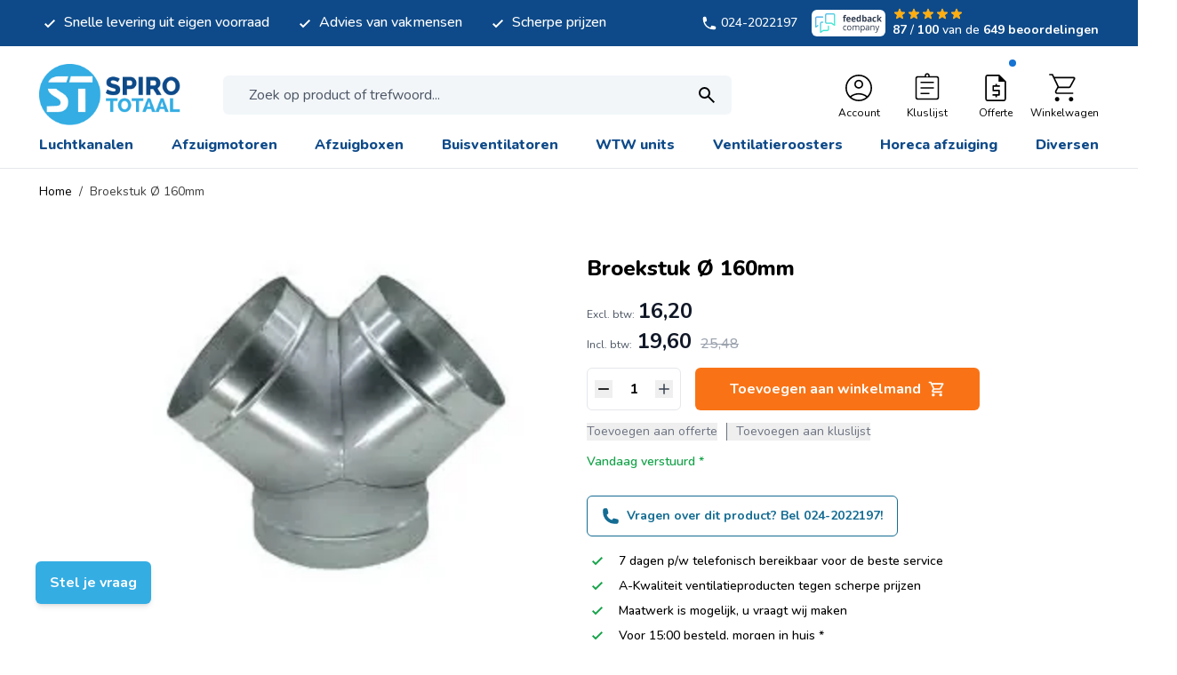

--- FILE ---
content_type: text/html; charset=UTF-8
request_url: https://www.spirototaal.nl/spirobuis-broekstuk-diameter-160mm.html
body_size: 80082
content:
<!doctype html>
<html lang="nl">
<head prefix="og: http://ogp.me/ns# fb: http://ogp.me/ns/fb# product: http://ogp.me/ns/product#">
    <meta charset="utf-8"/>
<meta name="title" content="Broekstuk Ø 160mm kopen? | Spirototaal"/>
<meta name="description" content="Broekstuk Ø 160mm online kopen bij Spirototaal ✓ Uitgebreid assortiment &amp; Maatwerk mogelijk ✓ Zeer scherpe prijzen &amp; de beste service!"/>
<meta name="robots" content="INDEX,FOLLOW"/>
<meta name="viewport" content="width=device-width, initial-scale=1"/>
<title>Broekstuk Ø 160mm kopen? | Spirototaal</title>
<link  rel="stylesheet" type="text/css"  media="all" href="https://www.spirototaal.nl/static/version1768982778/frontend/Magna/default/nl_NL/css/styles.css" />
<link  rel="stylesheet" type="text/css"  media="all" href="https://www.spirototaal.nl/static/version1768982778/frontend/Magna/default/nl_NL/css/splide-core.min.css" />
<link  rel="stylesheet" type="text/css"  media="all" href="https://www.spirototaal.nl/static/version1768982778/frontend/Magna/default/nl_NL/Mollie_Payment/css/styles.css" />
<script  type="text/javascript"  defer="defer" src="https://www.spirototaal.nl/static/version1768982778/frontend/Magna/default/nl_NL/js/splide.min.js"></script>
<script  type="text/javascript"  src="https://www.spirototaal.nl/static/version1768982778/frontend/Magna/default/nl_NL/Smile_ElasticsuiteTracker/js/tracking.js"></script>
<link rel="preload" as="font" crossorigin="anonymous" href="https://www.spirototaal.nl/static/version1768982778/frontend/Magna/default/nl_NL/fonts/nunito.woff2" />
<link rel="preload" as="font" crossorigin="anonymous" href="https://www.spirototaal.nl/static/version1768982778/frontend/Magna/default/nl_NL/fonts/nunito-italic.woff2" />
<link rel="preload" as="font" crossorigin="anonymous" href="https://www.spirototaal.nl/static/version1768982778/frontend/Magna/default/nl_NL/fonts/poppins-400.woff2" />
<link rel="preload" as="font" crossorigin="anonymous" href="https://www.spirototaal.nl/static/version1768982778/frontend/Magna/default/nl_NL/fonts/poppins-700.woff2" />
<link rel="preload" as="font" crossorigin="anonymous" href="https://www.spirototaal.nl/static/version1768982778/frontend/Magna/default/nl_NL/fonts/poppins-600.woff2" />
<link  rel="canonical" href="https://www.spirototaal.nl/spirobuis-broekstuk-diameter-160mm.html" />
<link  rel="icon" type="image/x-icon" href="https://www.spirototaal.nl/media/favicon/websites/1/logo_round.png" />
<link  rel="shortcut icon" type="image/x-icon" href="https://www.spirototaal.nl/media/favicon/websites/1/logo_round.png" />
<meta name="google-site-verification" content="VLIyXmyLXr-onSfVty3gmIKt2AXj6qTmBrTc3mSsZGA" />            <script>
    (function(){
        window.dataLayer = window.dataLayer || [];
        function gtag() {
            dataLayer.push(arguments);
        }

        if (localStorage.getItem('consent-mode') === null) {
            gtag('consent', 'default', {
                'ad_storage': 'denied',
                'ad_user_data': 'denied',
                'ad_personalization': 'denied',
                'analytics_storage': 'denied',
                'functionality_storage': 'denied',
                'personalization_storage': 'denied',
                'security_storage': 'denied',
            });

            return;
        }

        gtag('consent', 'default', JSON.parse(localStorage.getItem('consent-mode')));
    })();
</script>
    <script>
        //<![CDATA[
        function userConsentEsTraking(config)
        {
            return config.cookieRestrictionEnabled == false || hyva.getCookie(config.cookieRestrictionName) !== null;
        }

        try {
            smileTracker.setConfig({
                beaconUrl     : 'https://www.spirototaal.nl/elasticsuite/tracker/hit/image/h.png',
                telemetryUrl     : 'https://t.elasticsuite.io/track',
                telemetryEnabled : '',
                sessionConfig : {"visit_cookie_name":"STUID","visit_cookie_lifetime":"3600","visitor_cookie_lifetime":"365","visitor_cookie_name":"STVID","domain":".spirototaal.nl","path":"\/"},
            });

            smileTracker.addPageVar('store_id', '1');

            document.addEventListener('DOMContentLoaded', function () {
                if (userConsentEsTraking({"cookieRestrictionEnabled":"1","cookieRestrictionName":"user_allowed_save_cookie"})) {
                    smileTracker.sendTag();
                }
            });
        } catch (err) {
            ;
        }
        //]]>
    </script>

<script nonce="eGpxbXlkNmNneGVobXgyYjhraGpsOWtlZ3U0bnZ1cms=">
    window.YIREO_GOOGLETAGMANAGER2_ENABLED = true;
    (function (events) {
        const initYireoGoogleTagManager2 = function () {
            events.forEach(function (eventType) {
                window.removeEventListener(eventType, initYireoGoogleTagManager2);
            });

                        (function (w, d, s, l, i) {
                w[l] = w[l] || [];
                w[l].push({'gtm.start': new Date().getTime(), event: 'gtm.js'});
                var f = d.getElementsByTagName(s)[0],
                    j = d.createElement(s),
                    dl = l != 'dataLayer' ? '&l=' + l : '';
                j.async = true;
                j.src = 'https://www.googletagmanager.com' + '/gtm.js?id=' + i + dl;
                f.parentNode.insertBefore(j, f);
            })(window, document, 'script', 'dataLayer', 'GTM-WXTST5T');
                    }

        events.forEach(function (eventType) {
            window.addEventListener(eventType, initYireoGoogleTagManager2, {once: true, passive: true})
        })
    })(['load', 'keydown', 'mouseover', 'scroll', 'touchstart', 'wheel']);

    </script>
<script>
    var BASE_URL = 'https://www.spirototaal.nl/';
    var THEME_PATH = 'https://www.spirototaal.nl/static/version1768982778/frontend/Magna/default/nl_NL';
    var COOKIE_CONFIG = {
        "expires": null,
        "path": "\u002F",
        "domain": ".spirototaal.nl",
        "secure": true,
        "lifetime": "3600",
        "cookie_restriction_enabled": true    };
    var CURRENT_STORE_CODE = 'default';
    var CURRENT_WEBSITE_ID = '1';

    window.hyva = window.hyva || {}

    window.cookie_consent_groups = window.cookie_consent_groups || {}
    window.cookie_consent_groups['necessary'] = true;

    window.cookie_consent_config = window.cookie_consent_config || {};
    window.cookie_consent_config['necessary'] = [].concat(
        window.cookie_consent_config['necessary'] || [],
        [
            'user_allowed_save_cookie',
            'form_key',
            'mage-messages',
            'private_content_version',
            'mage-cache-sessid',
            'last_visited_store',
            'section_data_ids'
        ]
    );
</script>
<script>
    'use strict';
    (function( hyva, undefined ) {

        function lifetimeToExpires(options, defaults) {

            const lifetime = options.lifetime || defaults.lifetime;

            if (lifetime) {
                const date = new Date;
                date.setTime(date.getTime() + lifetime * 1000);
                return date;
            }

            return null;
        }

        function generateRandomString() {

            const allowedCharacters = '0123456789abcdefghijklmnopqrstuvwxyzABCDEFGHIJKLMNOPQRSTUVWXYZ',
                length = 16;

            let formKey = '',
                charactersLength = allowedCharacters.length;

            for (let i = 0; i < length; i++) {
                formKey += allowedCharacters[Math.round(Math.random() * (charactersLength - 1))]
            }

            return formKey;
        }

        const sessionCookieMarker = {noLifetime: true}

        const cookieTempStorage = {};

        const internalCookie = {
            get(name) {
                const v = document.cookie.match('(^|;) ?' + name + '=([^;]*)(;|$)');
                return v ? v[2] : null;
            },
            set(name, value, days, skipSetDomain) {
                let expires,
                    path,
                    domain,
                    secure,
                    samesite;

                const defaultCookieConfig = {
                    expires: null,
                    path: '/',
                    domain: null,
                    secure: false,
                    lifetime: null,
                    samesite: 'lax'
                };

                const cookieConfig = window.COOKIE_CONFIG || {};

                expires = days && days !== sessionCookieMarker
                    ? lifetimeToExpires({lifetime: 24 * 60 * 60 * days, expires: null}, defaultCookieConfig)
                    : lifetimeToExpires(window.COOKIE_CONFIG, defaultCookieConfig) || defaultCookieConfig.expires;

                path = cookieConfig.path || defaultCookieConfig.path;
                domain = !skipSetDomain && (cookieConfig.domain || defaultCookieConfig.domain);
                secure = cookieConfig.secure || defaultCookieConfig.secure;
                samesite = cookieConfig.samesite || defaultCookieConfig.samesite;

                document.cookie = name + "=" + encodeURIComponent(value) +
                    (expires && days !== sessionCookieMarker ? '; expires=' + expires.toGMTString() : '') +
                    (path ? '; path=' + path : '') +
                    (domain ? '; domain=' + domain : '') +
                    (secure ? '; secure' : '') +
                    (samesite ? '; samesite=' + samesite : 'lax');
            },
            isWebsiteAllowedToSaveCookie() {
                const allowedCookies = this.get('user_allowed_save_cookie');
                if (allowedCookies) {
                    const allowedWebsites = JSON.parse(unescape(allowedCookies));

                    return allowedWebsites[CURRENT_WEBSITE_ID] === 1;
                }
                return false;
            },
            getGroupByCookieName(name) {
                const cookieConsentConfig = window.cookie_consent_config || {};
                let group = null;
                for (let prop in cookieConsentConfig) {
                    if (!cookieConsentConfig.hasOwnProperty(prop)) continue;
                    if (cookieConsentConfig[prop].includes(name)) {
                        group = prop;
                        break;
                    }
                }
                return group;
            },
            isCookieAllowed(name) {
                const cookieGroup = this.getGroupByCookieName(name);
                return cookieGroup
                    ? window.cookie_consent_groups[cookieGroup]
                    : this.isWebsiteAllowedToSaveCookie();
            },
            saveTempStorageCookies() {
                for (const [name, data] of Object.entries(cookieTempStorage)) {
                    if (this.isCookieAllowed(name)) {
                        this.set(name, data['value'], data['days'], data['skipSetDomain']);
                        delete cookieTempStorage[name];
                    }
                }
            }
        };

        hyva.getCookie = (name) => {
            const cookieConfig = window.COOKIE_CONFIG || {};

            if (cookieConfig.cookie_restriction_enabled && ! internalCookie.isCookieAllowed(name)) {
                return cookieTempStorage[name] ? cookieTempStorage[name]['value'] : null;
            }

            return internalCookie.get(name);
        }

        hyva.setCookie = (name, value, days, skipSetDomain) => {
            const cookieConfig = window.COOKIE_CONFIG || {};

            if (cookieConfig.cookie_restriction_enabled && ! internalCookie.isCookieAllowed(name)) {
                cookieTempStorage[name] = {value, days, skipSetDomain};
                return;
            }
            return internalCookie.set(name, value, days, skipSetDomain);
        }


        hyva.setSessionCookie = (name, value, skipSetDomain) => {
            return hyva.setCookie(name, value, sessionCookieMarker, skipSetDomain)
        }

        hyva.getBrowserStorage = () => {
            const browserStorage = window.localStorage || window.sessionStorage;
            if (!browserStorage) {
                console.warn('Browser Storage is unavailable');
                return false;
            }
            try {
                browserStorage.setItem('storage_test', '1');
                browserStorage.removeItem('storage_test');
            } catch (error) {
                console.warn('Browser Storage is not accessible', error);
                return false;
            }
            return browserStorage;
        }

        hyva.postForm = (postParams) => {
            const form = document.createElement("form");

            let data = postParams.data;

            if (! postParams.skipUenc && ! data.uenc) {
                data.uenc = btoa(window.location.href);
            }
            form.method = "POST";
            form.action = postParams.action;

            Object.keys(postParams.data).map(key => {
                const field = document.createElement("input");
                field.type = 'hidden'
                field.value = postParams.data[key];
                field.name = key;
                form.appendChild(field);
            });

            const form_key = document.createElement("input");
            form_key.type = 'hidden';
            form_key.value = hyva.getFormKey();
            form_key.name="form_key";
            form.appendChild(form_key);

            document.body.appendChild(form);

            form.submit();
        }

        hyva.getFormKey = function () {
            let formKey = hyva.getCookie('form_key');

            if (!formKey) {
                formKey = generateRandomString();
                hyva.setCookie('form_key', formKey);
            }

            return formKey;
        }

        hyva.formatPrice = (value, showSign, options = {}) => {
            const groupSeparator = options.groupSeparator;
            const decimalSeparator = options.decimalSeparator
            delete options.groupSeparator;
            delete options.decimalSeparator;
            const formatter = new Intl.NumberFormat(
                'nl\u002DNL',
                Object.assign({
                    style: 'currency',
                    currency: 'EUR',
                    signDisplay: showSign ? 'always' : 'auto'
                }, options)
            );
            return (typeof Intl.NumberFormat.prototype.formatToParts === 'function') ?
                formatter.formatToParts(value).map(({type, value}) => {
                    switch (type) {
                        case 'currency':
                            return '\u0020' || value;
                        case 'minusSign':
                            return '- ';
                        case 'plusSign':
                            return '+ ';
                        case 'group':
                            return groupSeparator !== undefined ? groupSeparator : value;
                        case 'decimal':
                            return decimalSeparator !== undefined ? decimalSeparator : value;
                        default :
                            return value;
                    }
                }).reduce((string, part) => string + part) :
                formatter.format(value);
        }

        const formatStr = function (str, nStart) {
            const args = Array.from(arguments).slice(2);

            return str.replace(/(%+)([0-9]+)/g, (m, p, n) => {
                const idx = parseInt(n) - nStart;

                if (args[idx] === null || args[idx] === void 0) {
                    return m;
                }
                return p.length % 2
                    ? p.slice(0, -1).replace('%%', '%') + args[idx]
                    : p.replace('%%', '%') + n;
            })
        }

        hyva.str = function (string) {
            const args = Array.from(arguments);
            args.splice(1, 0, 1);

            return formatStr.apply(undefined, args);
        }

        hyva.strf = function () {
            const args = Array.from(arguments);
            args.splice(1, 0, 0);

            return formatStr.apply(undefined, args);
        }

        /**
         * Take a html string as `content` parameter and
         * extract an element from the DOM to replace in
         * the current page under the same selector,
         * defined by `targetSelector`
         */
        hyva.replaceDomElement = (targetSelector, content) => {
            // Parse the content and extract the DOM node using the `targetSelector`
            const parser = new DOMParser();
            const doc = parser.parseFromString(content, 'text/html');
            const contentNode = doc.querySelector(targetSelector);

            // Bail if content or target can't be found
            if (!contentNode || !document.querySelector(targetSelector)) {
                return;
            }

                        hyva.activateScripts(contentNode);
            
            // Replace the old DOM node with the new content
            document.querySelector(targetSelector).replaceWith(contentNode);

            // Reload customerSectionData and display cookie-messages if present
            window.dispatchEvent(new CustomEvent("reload-customer-section-data"));
            hyva.initMessages();
        }

        hyva.removeScripts = (contentNode) => {
            const scripts = contentNode.getElementsByTagName('script');
            for (let i = 0; i < scripts.length; i++) {
                scripts[i].parentNode.removeChild(scripts[i]);
            }
            const templates = contentNode.getElementsByTagName('template');
            for (let i = 0; i < templates.length; i++) {
                const container = document.createElement('div');
                container.innerHTML = templates[i].innerHTML;
                hyva.removeScripts(container);
                templates[i].innerHTML = container.innerHTML;
            }
        }

        hyva.activateScripts = (contentNode) => {
            // Create new array from HTMLCollection to avoid mutation of collection while manipulating the DOM.
            const scripts = Array.from(contentNode.getElementsByTagName('script'));

            // Iterate over all script tags to duplicate+inject each into the head
            for (const original of scripts) {
                const script = document.createElement('script');
                original.type && (script.type = original.type);
                script.innerHTML = original.innerHTML;

                // Remove the original (non-executing) script from the contentNode
                original.parentNode.removeChild(original)

                // Add script to head
                document.head.appendChild(script);
            }

            return contentNode;
        }

        const replace = {['+']: '-', ['/']: '_', ['=']: ','};
        hyva.getUenc = () => btoa(window.location.href).replace(/[+/=]/g, match => replace[match]);

        let currentTrap;

        const focusableElements = (rootElement) => {
            const selector = 'button, [href], input, select, textarea, details, [tabindex]:not([tabindex="-1"]';
            return Array.from(rootElement.querySelectorAll(selector))
                .filter(el => {
                    return el.style.display !== 'none'
                        && !el.disabled
                        && el.tabIndex !== -1
                        && (el.offsetWidth || el.offsetHeight || el.getClientRects().length)
                })
        }

        const focusTrap = (e) => {
            const isTabPressed = e.key === 'Tab' || e.keyCode === 9;
            if (!isTabPressed) return;

            const focusable = focusableElements(currentTrap)
            const firstFocusableElement = focusable[0]
            const lastFocusableElement = focusable[focusable.length - 1]

            e.shiftKey
                ? document.activeElement === firstFocusableElement && (lastFocusableElement.focus(), e.preventDefault())
                : document.activeElement === lastFocusableElement && (firstFocusableElement.focus(), e.preventDefault())
        };

        hyva.releaseFocus = (rootElement) => {
            if (currentTrap && (!rootElement || rootElement === currentTrap)) {
                currentTrap.removeEventListener('keydown', focusTrap)
                currentTrap = null
            }
        }
        hyva.trapFocus = (rootElement) => {
            if (!rootElement) return;
            hyva.releaseFocus()
            currentTrap = rootElement
            rootElement.addEventListener('keydown', focusTrap)
            const firstElement = focusableElements(rootElement)[0]
            firstElement && firstElement.focus()
        }

        hyva.safeParseNumber = (rawValue) => {
            const number = rawValue ? parseFloat(rawValue) : null;

            return Array.isArray(number) || isNaN(number) ? rawValue : number;
        }

        const toCamelCase = s => s.split('_').map(word => word.charAt(0).toUpperCase() + word.slice(1)).join('');
        hyva.createBooleanObject = (name, value = false, additionalMethods = {}) => {

            const camelCase = toCamelCase(name);
            const key = '__hyva_bool_' + name

            return new Proxy(Object.assign(
                additionalMethods,
                {
                    [key]: !!value,
                    [name]() {return !!this[key]},
                    ['!' + name]() {return !this[key]}, // @deprecated This does not work with non-CSP Alpine
                    ['not' + camelCase]() {return !this[key]},
                    ['toggle' + camelCase]() {this[key] = !this[key]},
                    [`set${camelCase}True`]() {this[key] = true},
                    [`set${camelCase}False`]() {this[key] = false},
                }
            ), {
                set(target, prop, value) {
                    return prop === name
                        ? (target[key] = !!value)
                        : Reflect.set(...arguments);
                }
            })
        }

                hyva.alpineInitialized = (fn) => window.addEventListener('alpine:initialized', fn, {once: true})
        window.addEventListener('alpine:init', () => Alpine.data('{}', () => ({})), {once: true});
                window.addEventListener('user-allowed-save-cookie', () => internalCookie.saveTempStorageCookies())

    }( window.hyva = window.hyva || {} ));
</script>
<script>
    if (!window.IntersectionObserver) {
        window.IntersectionObserver = function (callback) {
            this.observe = el => el && callback(this.takeRecords());
            this.takeRecords = () => [{isIntersecting: true, intersectionRatio: 1}];
            this.disconnect = () => {};
            this.unobserve = () => {};
        }
    }
</script>

<meta property="og:type" content="product" />
<meta property="og:title"
      content="Broekstuk&#x20;&#xD8;&#x20;160mm" />
<meta property="og:image"
      content="https://www.spirototaal.nl/media/catalog/product/cache/3a74a33bba56087b11e0e9531009341e/b/r/broekstuk_5.png" />
<meta property="og:description"
      content="Broekstuk&#x20;diameter&#x20;160mm" />
<meta property="og:url" content="https://www.spirototaal.nl/spirobuis-broekstuk-diameter-160mm.html" />
    <meta property="product:price:amount" content="19.602001"/>
    <meta property="product:price:currency"
      content="EUR"/>
</head>
<body id="html-body" class="overflow-x-hidden bg-white catalog-product-view product-spirobuis-broekstuk-diameter-160mm page-layout-1column">


<script>
    function initCookieBanner() {
        window.dataLayer = window.dataLayer || [];

        const isUserAllowedSaveCookieName = 'user_allowed_save_cookie';
        const currentWebsiteId = 1;

        const isAllowedSaveCookie = () => {
            const allowedCookies = hyva.getCookie(isUserAllowedSaveCookieName);
            const allowedCookieWebsites = allowedCookies
                ? JSON.parse(unescape(allowedCookies))
                : [];

            return allowedCookieWebsites[currentWebsiteId] !== undefined
                ? !!allowedCookieWebsites[currentWebsiteId]
                : false;
        };

        return {
            showCookieBanner: false,
            showDetails: false,
            cookieName: isUserAllowedSaveCookieName,
            cookieValue: '{"1":1}',
            cookieLifetime: '31536000',
            noCookiesUrl: 'https\u003A\u002F\u002Fwww.spirototaal.nl\u002Fcookie\u002Findex\u002FnoCookies\u002F',
            consentConfig: {
                necessary: true,
                marketing: false,
                analytics: false,
                preferences: false,
            },

            initialize() {
                const cookies = JSON.parse(localStorage.getItem('consent-mode'));

                //On a first domain visit consent-mode is not yet set so return to avoid a console error
                if(!cookies) {
                    return;
                }

                this.consentConfig = {
                    necessary: cookies['functionality_storage'] === 'granted',
                    marketing: cookies['ad_storage'] === 'granted',
                    analytics: cookies['analytics_storage'] === 'granted',
                    preferences: cookies['personalization_storage'] === 'granted'
                };
            },

            gtag() {
                dataLayer.push(arguments);
            },

            checkAcceptCookies() {
                const consentMode = JSON.parse(localStorage.getItem('consent-mode'));

                if (consentMode === null || isAllowedSaveCookie() === null) {
                    this.showCookieBanner = true;
                }
            },

            handleConsentButton(mode = 'all') {
                this.handleNativeConsent();

                switch (mode) {
                    case 'deny':
                        for (const [key, value] of Object.entries(this.consentConfig)) {
                            this.consentConfig[key] = false;
                        }

                        window.location.href = this.noCookiesUrl;

                        break;
                    case 'all':
                        for (const [key, value] of Object.entries(this.consentConfig)) {
                            this.consentConfig[key] = true;
                        }
                        break;
                    case 'custom':
                        for (const [key, value] of Object.entries(this.consentConfig)) {
                            this.consentConfig[key] = document.getElementById(`consent-${key}`).checked;
                        }
                        break;
                    default:
                        break;
                }

                this.setConsent(this.consentConfig);
                this.showCookieBanner = false;
                this.showDetails = false;
            },

            handleNativeConsent() {
                const cookieExpires = this.cookieLifetime / 60 / 60 / 24;
                hyva.setCookie(this.cookieName, this.cookieValue, cookieExpires);

                if (!hyva.getCookie(this.cookieName)) {
                    window.location.href = this.noCookiesUrl;
                    return;
                }

                window.dispatchEvent(new CustomEvent('user-allowed-save-cookie'));
            },

            getCookieStatus(cookie) {
                return this.consentConfig[cookie];
            },

            setConsent(consent) {
                const consentMode = {
                    'functionality_storage': consent.necessary ? 'granted' : 'denied',
                    'security_storage': consent.necessary ? 'granted' : 'denied',
                    'personalization_storage': consent.preferences ? 'granted' : 'denied',
                    'analytics_storage': consent.analytics ? 'granted' : 'denied',
                    'ad_storage': consent.marketing ? 'granted' : 'denied',
                    'ad_user_data': consent.marketing ? 'granted' : 'denied',
                    'ad_personalization': consent.marketing ? 'granted' : 'denied',
                };

                localStorage.setItem('consent-mode', JSON.stringify(consentMode));
                this.gtag('consent', 'update', consentMode);
            },
            eventListeners: {
                ['@show-consent-popup.window']() {
                    this.showCookieBanner = true;
                },
            }
        }
    }
</script>

<section
        class="relative z-60"
        x-data="initCookieBanner()"
        x-init="initialize()"
        x-bind="eventListeners"
        @private-content-loaded.window="checkAcceptCookies()"
>
    <!-- Cookie Details View -->
    <div
            class="fixed p-4 flex items-center justify-center inset-0 z-20"
            x-show="showCookieBanner && showDetails"
            x-cloak
    >
        <div class="max-w-3xl bg-white p-6 rounded-lg w-full h-[48rem] max-h-[90vh] shadow-circumference-lg overflow-y-auto">
            <div class="flex items-center justify-center mb-8">
                <a
    class="flex items-center justify-center text-xl font-medium tracking-wide text-gray-800
        no-underline hover:no-underline font-title md:justify-start"
    href="https://www.spirototaal.nl/"
    aria-label="Ga&#x20;naar&#x20;startpagina"
>
    <picture class="sm:hidden"><source type="image/webp" srcset="https://www.spirototaal.nl/media/logo/websites/1/logo.webp"><img class="sm:hidden" src="https://www.spirototaal.nl/media/logo/websites/1/logo.png" alt="Winkellogo" width="90" height="40" loading="lazy"></picture>
    <picture class="hidden sm:block"><source type="image/webp" srcset="https://www.spirototaal.nl/media/logo/websites/1/logo.webp"><img class="hidden sm:block" src="https://www.spirototaal.nl/media/logo/websites/1/logo.png" alt="Winkellogo" width="215" height="40" loading="lazy"></picture>

    </a>
            </div>
            <div class="divide-y divide-gray-dark space-y-4">
                <div>
                    <span class="block font-semibold text-2xl mb-4">
                        Cookie instellingen                    </span>
                    <p>
                        Om gebruik te maken van deze diensten hebben wij uw toestemming nodig. Door op &quot;Alles accepteren&quot; te klikken gaat u akkoord met het gebruik van al deze diensten. U kunt ook toestemming geven voor specifieke diensten door de cookies in een categorie te accepteren en op te slaan.                    </p>
                    <a
                            class="text-primary text-sm font-medium inline-flex items-center gap-2 hover:underline"
                            href="https://www.spirototaal.nl/privacy-policy-cookie-restriction-mode/"
                    >
                        Meer informatie                        <svg xmlns="http://www.w3.org/2000/svg" fill="none" viewBox="0 0 24 24" stroke-width="2" stroke="currentColor" class="w-3 h-3" width="12" height="12" role="img">
  <path stroke-linecap="round" stroke-linejoin="round" d="M14 5l7 7m0 0l-7 7m7-7H3"/>
<title>arrow-right</title></svg>
                    </a>
                </div>

                <!-- Necessary Cookies -->
                <div class="pt-4">
                    <input
                            type="checkbox"
                            id="consent-necessary"
                            name="consent-necessary"
                            checked
                            disabled
                            class="hidden"
                    >
                    <span class="block font-semibold text-xl mb-4">
                        Noodzakelijke cookies                    </span>
                    <p>
                        Noodzakelijke cookies helpen een website bruikbaarder te maken, door basisfuncties als paginanavigatie en toegang tot beveiligde gedeelten van de website mogelijk te maken. Zonder deze cookies kan de website niet naar behoren werken.                    </p>
                </div>

                <!-- Preference Cookies -->
                <div class="pt-4 flex items-start">
                    <div>
                        <span class="block font-semibold text-xl mb-4">
                            Voorkeurscookies                        </span>
                        <p>
                            Voorkeurscookies zorgen ervoor dat een website informatie kan onthouden die van invloed is op het gedrag en de vormgeving van de website, zoals de taal van uw voorkeur of de regio waar u woont.                        </p>
                    </div>
                    <label for="consent-preferences" class="cursor-pointer inline-flex items-center">
                        <input
                                type="checkbox"
                                id="consent-preferences"
                                name="consent-preferences"
                                class="sr-only peer"
                                :checked="getCookieStatus('preferences')"
                        >
                        <div
                                class="relative h-6 w-11 rounded-full bg-gray-lighter peer-checked:bg-primary
                            after:content-[''] after:absolute after:top-[2px] after:left-[2px] after:w-5 after:h-5 after:rounded-full after:bg-white after:border-1 after:border-gray-darker
                            after:duration-150 after:ease-in-out after:transition-all
                            after:peer-checked:translate-x-full
                        "
                        >
                        </div>
                        <span class="sr-only">Schakel mij in</span>
                    </label>
                </div>

                <!-- Statistic Cookies -->
                <div class="pt-4 flex items-start">
                    <div>
                        <span class="block font-semibold text-xl mb-4">
                            Statistische cookies                        </span>
                        <p>
                            Statistische cookies helpen eigenaren van websites begrijpen hoe bezoekers hun website gebruiken, door anoniem gegevens te verzamelen en te rapporteren.                        </p>
                    </div>
                    <label for="consent-analytics" class="cursor-pointer inline-flex items-center">
                        <input
                                type="checkbox"
                                id="consent-analytics"
                                name="consent-analytics"
                                class="sr-only peer"
                                :checked="getCookieStatus('analytics')"
                        >
                        <div
                                class="relative h-6 w-11 rounded-full bg-gray-lighter peer-checked:bg-primary
                            after:content-[''] after:absolute after:top-[2px] after:left-[2px] after:w-5 after:h-5 after:rounded-full after:bg-white after:border-1 after:border-gray-darker
                            after:duration-150 after:ease-in-out after:transition-all
                            after:peer-checked:translate-x-full
                        "
                        >
                        </div>
                        <span class="sr-only">Schakel mij in</span>
                    </label>
                </div>
                <!-- Marketing Cookies -->
                <div class="pt-4 flex items-start">
                    <div>
                        <span class="block font-semibold text-xl mb-4">
                            Marketing cookies                        </span>
                        <p>
                            Marketingcookies worden gebruikt om bezoekers te volgen wanneer ze verschillende websites bezoeken. Hun doel is advertenties weergeven die zijn toegesneden op en relevant zijn voor de individuele gebruiker. Deze advertenties worden zo waardevoller voor uitgevers en externe adverteerders.                        </p>
                    </div>
                    <label for="consent-marketing" class="cursor-pointer inline-flex items-center">
                        <input
                                type="checkbox"
                                id="consent-marketing"
                                name="consent-marketing"
                                class="sr-only peer"
                                :checked="getCookieStatus('marketing')"
                        >
                        <div
                                class="relative h-6 w-11 rounded-full bg-gray-lighter peer-checked:bg-primary
                            after:content-[''] after:absolute after:top-[2px] after:left-[2px] after:w-5 after:h-5 after:rounded-full after:bg-white after:border-1 after:border-gray-darker
                            after:duration-150 after:ease-in-out after:transition-all
                            after:peer-checked:translate-x-full
                        "
                        >
                        </div>
                        <span class="sr-only">Schakel mij in</span>
                    </label>
                </div>
            </div>
            <div class="flex flex-col md:flex-row gap-4 justify-between items-center mt-5">
                <button
                        @click="handleConsentButton('custom')"
                        id="btn-cookie-custom"
                        class="justify-center h-12 btn w-full md:w-auto"
                >
                    Aanpassen                </button>
                <div class="ml-auto flex flex-col md:flex-row gap-4 w-full md:w-auto">
                    <button
                        @click="handleConsentButton('deny')"
                        id="btn-cookie-deny"
                        class="justify-center h-12 btn btn-outline"
                    >
                        Alles weigeren                    </button>
                    <button
                            @click="handleConsentButton('all')"
                            id="btn-cookie-allow"
                            class="justify-center h-12 btn btn-primary"
                    >
                        Alles accepteren                    </button>
                </div>
            </div>
        </div>
    </div>

    <!-- Cookie Banner -->
    <div class="fixed bottom-0 h-auto right-0 p-4 flex max-w-3xl z-10"
         :aria-hidden="showCookieBanner && !showDetails"
         x-show="showCookieBanner && !showDetails"
         x-cloak
    >
        <div class="bg-white shadow-circumference-lg rounded-lg">
            <div class="p-6">
                We gebruiken eigen cookies &amp; cookies van derden om uw ervaring te verbeteren, verkeer te analyseren en voor beveiligings- en marketingdoeleinden. Selecteer “Alles accepteren” om gebruik toe te staan. Lees ons <a href="https://www.spirototaal.nl/privacy-policy-cookie-restriction-mode/" class="text-primary hover:underline">cookiebeleid</a>.            </div>

            <div class="flex flex-col md:flex-row gap-4 p-6 pt-0 justify-between items-center">
                <button
                        @click="showDetails = true"
                        id="btn-cookie-custom"
                        class="justify-center h-12 btn w-full md:w-auto"
                >
                    Instellingen wijzigen                </button>
                <div class="md:ml-auto flex flex-col md:flex-row gap-4 w-full md:w-auto">
                    <button
                            @click="handleConsentButton('deny')"
                            id="btn-cookie-deny"
                            class="justify-center h-12 btn btn-outline"
                    >
                        Blokkeer alle cookies                    </button>
                    <button
                            @click="handleConsentButton('all')"
                            id="btn-cookie-allow"
                            class="justify-center h-12 btn btn-primary"
                    >
                        Alles accepteren                    </button>
                </div>
            </div>
        </div>
    </div>
</section>
<noscript><iframe src="https://www.googletagmanager.com/ns.html?id=GTM-WXTST5T" height="0" width="0" style="display:none;visibility:hidden"></iframe></noscript>
<input name="form_key" type="hidden" value="4tpySzWWp8IQ3TXI" /><script nonce="eGpxbXlkNmNneGVobXgyYjhraGpsOWtlZ3U0bnZ1cms=">
    function yireoGoogleTagManager2Pusher(eventData, message, callback) {
        window.YIREO_GOOGLETAGMANAGER2_PAST_EVENTS = window.YIREO_GOOGLETAGMANAGER2_PAST_EVENTS || [];

        function doCallback(cb) {
            if (undefined === cb) {
                return;
            }

            cb();
        }

        
        const copyEventData = Object.assign({}, eventData);
        let metaData = {};
        if (copyEventData.meta) {
            metaData = copyEventData.meta;
            delete copyEventData.meta;
        }

        const eventHash = btoa(encodeURIComponent(JSON.stringify(copyEventData)));
        if (window.YIREO_GOOGLETAGMANAGER2_PAST_EVENTS.includes(eventHash)) {
            yireoGoogleTagManager2Logger('Warning: Event already triggered', eventData);
            doCallback(callback);
            return;
        }

        if (metaData && metaData.allowed_pages && metaData.allowed_pages.length > 0
            && false === metaData.allowed_pages.some(page => window.location.pathname.includes(page))) {
            yireoGoogleTagManager2Logger('Warning: Skipping event, not in allowed pages', window.location.pathname, eventData);
            doCallback(callback);
            return;
        }

        if (!message) {
            message = 'push (unknown) [unknown]';
        }

        yireoGoogleTagManager2Logger(message, eventData);
        window.dataLayer = window.dataLayer || [];

        if (eventData.ecommerce) {
            window.dataLayer.push({ecommerce: null});
        }

        try {
            window.dataLayer.push(eventData);
            window.YIREO_GOOGLETAGMANAGER2_PAST_EVENTS.push(eventHash);
        } catch(error) {
            doCallback(callback);
        }

        doCallback(callback);
    }
</script>
<script nonce="eGpxbXlkNmNneGVobXgyYjhraGpsOWtlZ3U0bnZ1cms=">
    function yireoGoogleTagManager2Logger(...args) {
        const debug = window.YIREO_GOOGLETAGMANAGER2_DEBUG || false;
        if (false === debug) {
            return;
        }

        var color = 'gray';
        if (args[0].toLowerCase().startsWith('push')) {
            color = 'green';
        }

        if (args[0].toLowerCase().startsWith('warning')) {
            color = 'orange';
        }

        var css = 'color:white; background-color:' + color + '; padding:1px;'
        console.log('%cYireo_GoogleTagManager2', css, ...args);
    }
</script>
<div class="page-wrapper"><div class="top-header bg-secondary py-2 relative lg:z-40">
    <div class="container flex items-center justify-center text-white text-sm font-medium sm:justify-between">
        <div class="hidden lg:flex items-center w-full">
            <div class="usps flex items-center space-x-4 xl:space-x-7">
                                                            <div class="usp text-sm font-medium xl:text-base">
                            <p>
                                <svg xmlns="http://www.w3.org/2000/svg" height="24" viewBox="0 -960 960 960" width="24" fill="currentColor" class="inline stroke-2" role="img"><path d="M400-304 240-464l56-56 104 104 264-264 56 56-320 320Z"/><title>check-small</title></svg>
                                Snelle levering uit eigen voorraad                            </p>
                        </div>
                                            <div class="usp text-sm font-medium xl:text-base">
                            <p>
                                <svg xmlns="http://www.w3.org/2000/svg" height="24" viewBox="0 -960 960 960" width="24" fill="currentColor" class="inline stroke-2" role="img"><path d="M400-304 240-464l56-56 104 104 264-264 56 56-320 320Z"/><title>check-small</title></svg>
                                Advies van vakmensen                            </p>
                        </div>
                                            <div class="usp text-sm font-medium xl:text-base">
                            <p>
                                <svg xmlns="http://www.w3.org/2000/svg" height="24" viewBox="0 -960 960 960" width="24" fill="currentColor" class="inline stroke-2" role="img"><path d="M400-304 240-464l56-56 104 104 264-264 56 56-320 320Z"/><title>check-small</title></svg>
                                Scherpe prijzen                            </p>
                        </div>
                                                </div>
        </div>

        <p class="hidden sm:inline-flex items-center shrink-0 mx-4">
                            <a href="tel:024-2022197" class="inline-flex items-center">
                    <svg xmlns="http://www.w3.org/2000/svg" viewBox="0 0 20 20" fill="currentColor" aria-hidden="true" class="mr-1" width="18" height="18" role="img">
    <path fill-rule="evenodd" d="M2 3.5A1.5 1.5 0 013.5 2h1.148a1.5 1.5 0 011.465 1.175l.716 3.223a1.5 1.5 0 01-1.052 1.767l-.933.267c-.41.117-.643.555-.48.95a11.542 11.542 0 006.254 6.254c.395.163.833-.07.95-.48l.267-.933a1.5 1.5 0 011.767-1.052l3.223.716A1.5 1.5 0 0118 15.352V16.5a1.5 1.5 0 01-1.5 1.5H15c-1.149 0-2.263-.15-3.326-.43A13.022 13.022 0 012.43 8.326 13.019 13.019 0 012 5V3.5z" clip-rule="evenodd"/>
<title>phone</title></svg>
                    <span>024-2022197</span>
                </a>
                    </p>

        <section data-element="feedbackcompany-textual-widget-1462263110"
         class="shrink-0"
>
    <a href="/feedbackcompany"
       class="flex items-center space-x-2 text-sm text-white w-full hover:underline"
    >
                    <span class="rounded-md shrink-0 bg-white p-1">
                <picture class="hidden xxs:block"><source type="image/webp" srcset="https://www.spirototaal.nl/static/version1768982778/frontend/Magna/default/nl_NL/Magmodules_FeedbackCompanySR/images/logo-big.webp"><img src="https://www.spirototaal.nl/static/version1768982778/frontend/Magna/default/nl_NL/Magmodules_FeedbackCompanySR/images/logo-big.png" width="75" height="24" alt="Feedback Company tekstuele widget" class="hidden xxs:block" loading="lazy"></picture>
                <picture class="xxs:hidden"><source type="image/webp" srcset="https://www.spirototaal.nl/static/version1768982778/frontend/Magna/default/nl_NL/Magmodules_FeedbackCompanySR/images/logo-small.webp"><img src="https://www.spirototaal.nl/static/version1768982778/frontend/Magna/default/nl_NL/Magmodules_FeedbackCompanySR/images/logo-small.png" width="24" height="24" alt="Feedback Company tekstuele widget" class="xxs:hidden" loading="lazy"></picture>
            </span>
        
        <span class="flex flex-col shrink-0">
                            
<div data-element="box-stars" class="relative inline-flex not-prose" title="87%">
    <div style="width: 87%;"
         class="absolute top-0 right-0 bottom-0 left-0 overflow-hidden">

        <div class="inline-flex text-[#ffad0f]">
            <svg xmlns="http://www.w3.org/2000/svg" viewBox="0 0 20 20" fill="currentColor" style="width: 16px; height: 16px; " role="img">
  <path d="M9.049 2.927c.3-.921 1.603-.921 1.902 0l1.07 3.292a1 1 0 00.95.69h3.462c.969 0 1.371 1.24.588 1.81l-2.8 2.034a1 1 0 00-.364 1.118l1.07 3.292c.3.921-.755 1.688-1.54 1.118l-2.8-2.034a1 1 0 00-1.175 0l-2.8 2.034c-.784.57-1.838-.197-1.539-1.118l1.07-3.292a1 1 0 00-.364-1.118L2.98 8.72c-.783-.57-.38-1.81.588-1.81h3.461a1 1 0 00.951-.69l1.07-3.292z"/>
<title>star</title></svg>
            <svg xmlns="http://www.w3.org/2000/svg" viewBox="0 0 20 20" fill="currentColor" style="width: 16px; height: 16px; " role="img">
  <path d="M9.049 2.927c.3-.921 1.603-.921 1.902 0l1.07 3.292a1 1 0 00.95.69h3.462c.969 0 1.371 1.24.588 1.81l-2.8 2.034a1 1 0 00-.364 1.118l1.07 3.292c.3.921-.755 1.688-1.54 1.118l-2.8-2.034a1 1 0 00-1.175 0l-2.8 2.034c-.784.57-1.838-.197-1.539-1.118l1.07-3.292a1 1 0 00-.364-1.118L2.98 8.72c-.783-.57-.38-1.81.588-1.81h3.461a1 1 0 00.951-.69l1.07-3.292z"/>
<title>star</title></svg>
            <svg xmlns="http://www.w3.org/2000/svg" viewBox="0 0 20 20" fill="currentColor" style="width: 16px; height: 16px; " role="img">
  <path d="M9.049 2.927c.3-.921 1.603-.921 1.902 0l1.07 3.292a1 1 0 00.95.69h3.462c.969 0 1.371 1.24.588 1.81l-2.8 2.034a1 1 0 00-.364 1.118l1.07 3.292c.3.921-.755 1.688-1.54 1.118l-2.8-2.034a1 1 0 00-1.175 0l-2.8 2.034c-.784.57-1.838-.197-1.539-1.118l1.07-3.292a1 1 0 00-.364-1.118L2.98 8.72c-.783-.57-.38-1.81.588-1.81h3.461a1 1 0 00.951-.69l1.07-3.292z"/>
<title>star</title></svg>
            <svg xmlns="http://www.w3.org/2000/svg" viewBox="0 0 20 20" fill="currentColor" style="width: 16px; height: 16px; " role="img">
  <path d="M9.049 2.927c.3-.921 1.603-.921 1.902 0l1.07 3.292a1 1 0 00.95.69h3.462c.969 0 1.371 1.24.588 1.81l-2.8 2.034a1 1 0 00-.364 1.118l1.07 3.292c.3.921-.755 1.688-1.54 1.118l-2.8-2.034a1 1 0 00-1.175 0l-2.8 2.034c-.784.57-1.838-.197-1.539-1.118l1.07-3.292a1 1 0 00-.364-1.118L2.98 8.72c-.783-.57-.38-1.81.588-1.81h3.461a1 1 0 00.951-.69l1.07-3.292z"/>
<title>star</title></svg>
            <svg xmlns="http://www.w3.org/2000/svg" viewBox="0 0 20 20" fill="currentColor" style="width: 16px; height: 16px; " role="img">
  <path d="M9.049 2.927c.3-.921 1.603-.921 1.902 0l1.07 3.292a1 1 0 00.95.69h3.462c.969 0 1.371 1.24.588 1.81l-2.8 2.034a1 1 0 00-.364 1.118l1.07 3.292c.3.921-.755 1.688-1.54 1.118l-2.8-2.034a1 1 0 00-1.175 0l-2.8 2.034c-.784.57-1.838-.197-1.539-1.118l1.07-3.292a1 1 0 00-.364-1.118L2.98 8.72c-.783-.57-.38-1.81.588-1.81h3.461a1 1 0 00.951-.69l1.07-3.292z"/>
<title>star</title></svg>
        </div>
    </div>

    <div class="inline-flex text-gray-300/60">
        <svg xmlns="http://www.w3.org/2000/svg" viewBox="0 0 20 20" fill="currentColor" style="width: 16px; height: 16px; " role="img">
  <path d="M9.049 2.927c.3-.921 1.603-.921 1.902 0l1.07 3.292a1 1 0 00.95.69h3.462c.969 0 1.371 1.24.588 1.81l-2.8 2.034a1 1 0 00-.364 1.118l1.07 3.292c.3.921-.755 1.688-1.54 1.118l-2.8-2.034a1 1 0 00-1.175 0l-2.8 2.034c-.784.57-1.838-.197-1.539-1.118l1.07-3.292a1 1 0 00-.364-1.118L2.98 8.72c-.783-.57-.38-1.81.588-1.81h3.461a1 1 0 00.951-.69l1.07-3.292z"/>
<title>star</title></svg>
        <svg xmlns="http://www.w3.org/2000/svg" viewBox="0 0 20 20" fill="currentColor" style="width: 16px; height: 16px; " role="img">
  <path d="M9.049 2.927c.3-.921 1.603-.921 1.902 0l1.07 3.292a1 1 0 00.95.69h3.462c.969 0 1.371 1.24.588 1.81l-2.8 2.034a1 1 0 00-.364 1.118l1.07 3.292c.3.921-.755 1.688-1.54 1.118l-2.8-2.034a1 1 0 00-1.175 0l-2.8 2.034c-.784.57-1.838-.197-1.539-1.118l1.07-3.292a1 1 0 00-.364-1.118L2.98 8.72c-.783-.57-.38-1.81.588-1.81h3.461a1 1 0 00.951-.69l1.07-3.292z"/>
<title>star</title></svg>
        <svg xmlns="http://www.w3.org/2000/svg" viewBox="0 0 20 20" fill="currentColor" style="width: 16px; height: 16px; " role="img">
  <path d="M9.049 2.927c.3-.921 1.603-.921 1.902 0l1.07 3.292a1 1 0 00.95.69h3.462c.969 0 1.371 1.24.588 1.81l-2.8 2.034a1 1 0 00-.364 1.118l1.07 3.292c.3.921-.755 1.688-1.54 1.118l-2.8-2.034a1 1 0 00-1.175 0l-2.8 2.034c-.784.57-1.838-.197-1.539-1.118l1.07-3.292a1 1 0 00-.364-1.118L2.98 8.72c-.783-.57-.38-1.81.588-1.81h3.461a1 1 0 00.951-.69l1.07-3.292z"/>
<title>star</title></svg>
        <svg xmlns="http://www.w3.org/2000/svg" viewBox="0 0 20 20" fill="currentColor" style="width: 16px; height: 16px; " role="img">
  <path d="M9.049 2.927c.3-.921 1.603-.921 1.902 0l1.07 3.292a1 1 0 00.95.69h3.462c.969 0 1.371 1.24.588 1.81l-2.8 2.034a1 1 0 00-.364 1.118l1.07 3.292c.3.921-.755 1.688-1.54 1.118l-2.8-2.034a1 1 0 00-1.175 0l-2.8 2.034c-.784.57-1.838-.197-1.539-1.118l1.07-3.292a1 1 0 00-.364-1.118L2.98 8.72c-.783-.57-.38-1.81.588-1.81h3.461a1 1 0 00.951-.69l1.07-3.292z"/>
<title>star</title></svg>
        <svg xmlns="http://www.w3.org/2000/svg" viewBox="0 0 20 20" fill="currentColor" style="width: 16px; height: 16px; " role="img">
  <path d="M9.049 2.927c.3-.921 1.603-.921 1.902 0l1.07 3.292a1 1 0 00.95.69h3.462c.969 0 1.371 1.24.588 1.81l-2.8 2.034a1 1 0 00-.364 1.118l1.07 3.292c.3.921-.755 1.688-1.54 1.118l-2.8-2.034a1 1 0 00-1.175 0l-2.8 2.034c-.784.57-1.838-.197-1.539-1.118l1.07-3.292a1 1 0 00-.364-1.118L2.98 8.72c-.783-.57-.38-1.81.588-1.81h3.461a1 1 0 00.951-.69l1.07-3.292z"/>
<title>star</title></svg>
    </div>
</div>
            
            <span class="text-sm">
                <b>87</b>
                /
                <b>100</b>
                van de                <b>
                    649                    beoordelingen                </b>
            </span>
        </span>
    </a>
</section>
    </div>
</div>
<header class="page-header sticky top-0 z-30 md:z-40"><a class="action skip sr-only focus:not-sr-only focus:absolute focus:z-40 focus:bg-white
   contentarea"
   href="#contentarea">
    <span>
        Ga naar de inhoud    </span>
</a>
<div id="header" class="relative z-40 w-full bg-white lg:border-b border-gray-200"
     x-data="initHeader()" @private-content-loaded.window="getData(event.detail.data)">
    <div class="relative container z-50">
        <div class="relative top-0 grid grid-cols-12 items-center justify-between w-full pt-3 lg:pt-5 mx-auto mt-0 lg:gap-x-12">
            <div class="flex flex-col items-center w-fit cursor-pointer col-span-2 lg:hidden"
                @click="$dispatch('toggle-mobile-menu')">
                <svg xmlns="http://www.w3.org/2000/svg" height="24" viewBox="0 -960 960 960" width="24" fill="currentColor" class="w-6 h-6" role="img"><path d="M120-240v-80h720v80H120Zm0-200v-80h720v80H120Zm0-200v-80h720v80H120Z"/><title>menu</title></svg>
                <p class="text-xs">Menu</p>
            </div>

            <div class="col-span-8 md:col-span-6 lg:col-span-2">
                <a
    class="flex items-center justify-center text-xl font-medium tracking-wide text-gray-800
        no-underline hover:no-underline font-title md:justify-start"
    href="https://www.spirototaal.nl/"
    aria-label="Ga&#x20;naar&#x20;startpagina"
>
    <picture class="sm:hidden"><source type="image/webp" srcset="https://www.spirototaal.nl/media/logo/websites/1/logo.webp"><img class="sm:hidden" src="https://www.spirototaal.nl/media/logo/websites/1/logo.png" alt="Winkellogo" width="90" height="40" loading="lazy"></picture>
    <picture class="hidden sm:block"><source type="image/webp" srcset="https://www.spirototaal.nl/media/logo/websites/1/logo.webp"><img class="hidden sm:block" src="https://www.spirototaal.nl/media/logo/websites/1/logo.png" alt="Winkellogo" width="165" height="72" loading="lazy"></picture>

    </a>
            </div>

            <div class="col-span-full row-start-2 w-screen mt-3 inset-0 p-2.5 md:py-4 bx-container bg-secondary text-white lg:mt-0 lg:row-start-auto lg:h-auto lg:w-full lg:container lg:col-span-6 lg:bg-transparent lg:p-0 lg:static lg:!block lg:border-0"
                id="search-content" @keydown.window.esc="searchOpen = false">
                <script>
    function initMiniSearchComponent() {
        "use strict";

        return {
            show: false,
            formSelector: "#search_mini_form",
            url: "https://www.spirototaal.nl/search/ajax/suggest/",
            destinationSelector: "#search_autocomplete",
            templates: {"term":{"title":"Zoektermen","template":"Hyva_SmileElasticsuite::core\/autocomplete\/term.phtml"},"product":{"title":"Producten","template":"Hyva_SmileElasticsuite::catalog\/autocomplete\/product.phtml"},"category":{"title":"Categorie\u00ebn","template":"Hyva_SmileElasticsuite::catalog\/autocomplete\/category.phtml"},"product_attribute":{"title":"Kenmerken","template":"Hyva_SmileElasticsuite::catalog\/autocomplete\/product_attribute.phtml","titleRenderer":"renderEsAutocompleteTitleAttribute"},"cms_page":{"title":"Cms page","template":"Hyva_SmileElasticsuite::cms-search\/autocomplete\/cms.phtml"}},
            priceFormat: {"pattern":"%s","precision":2,"requiredPrecision":2,"decimalSymbol":",","groupSymbol":".","groupLength":3,"integerRequired":false},
            minSearchLength: 2,
            searchResultsByType: {},
            currentRequest: null,

            /**
             * Get search results.
             */
            getSearchResults: function () {
                let value = document.querySelector('#search').value.trim();

                if (value.length < parseInt(this.minSearchLength, 10)) {
                    this.searchResultsByType = [];

                    return false;
                }

                let url = this.url + '?' + new URLSearchParams({
                    q: document.querySelector('#search').value,
                    _: Date.now()
                }).toString();

                if (this.currentRequest !== null) {
                    this.currentRequest.abort();
                }
                this.currentRequest = new AbortController();

                fetch(url, {
                    method: 'GET',
                    signal: this.currentRequest.signal,
                }).then((response) => {
                    if (response.ok) {
                        return response.json();
                    }
                }).then((data)  => {
                    this.show = data.length > 0;

                    this.searchResultsByType = data.reduce((acc, result) => {
                        if (! acc[result.type]) acc[result.type] = [];
                        acc[result.type].push(result);
                        return acc;
                    }, {});
                }).catch((error) => {

                });
            },
        }
    }
</script>
<div id="elasticsuite-search-container"
     x-show="true"
>
    <div class="text-black"
         x-data="initMiniSearchComponent()"
         @click.away="show = false"
    >
        <form class="form minisearch"
              id="search_mini_form"
              action="https://www.spirototaal.nl/catalogsearch/result/"
              method="get"
              role="search"
        >
            <div class="relative flex items-center rounded-md"
                 :class="{'z-50 bg-white': show}"
                 @click.outside="show = false"
            >
                <label class="sr-only" for="search">
                    Waar&#x20;bent&#x20;u&#x20;naar&#x20;op&#x20;zoek&#x3F;                </label>
                <input id="search"
                       x-on:input.debounce="getSearchResults()"
                       x-ref="searchInput"
                       type="search"
                       class="w-full pl-7 pr-10 p-3 border leading-normal transition appearance-none h-11 placeholder:text-gray-600 text-black
                        focus:outline-none border-transparent focus:!ring-0 rounded-md bg-white lg:bg-secondary/5 [&::-webkit-search-cancel-button]:hidden"
                       autocapitalize="off" autocomplete="off" autocorrect="off"
                       name="q"
                       value=""
                       placeholder="Zoek&#x20;op&#x20;product&#x20;of&#x20;trefwoord..."
                       maxlength="128"
                       @search-open.window.debounce.10="
                            $el.focus();
                            $el.select();
                       "
                />
                <svg xmlns="http://www.w3.org/2000/svg" height="24" viewBox="0 -960 960 960" width="24" fill="currentColor" class="w-6 h-6 absolute right-4" role="img"><path d="M784-120 532-372q-30 24-69 38t-83 14q-109 0-184.5-75.5T120-580q0-109 75.5-184.5T380-840q109 0 184.5 75.5T640-580q0 44-14 83t-38 69l252 252-56 56ZM380-400q75 0 127.5-52.5T560-580q0-75-52.5-127.5T380-760q-75 0-127.5 52.5T200-580q0 75 52.5 127.5T380-400Z"/><title>search</title></svg>
            </div>
            <div class="fixed top-0 right-0 h-screen w-screen bg-black/50 z-40"
                 x-show="show"
                 x-cloak
                 x-transition.opacity></div>
            <div id="search_autocomplete"
                 class="search-autocomplete relative w-full"
                 x-show="show"
                 style="display:none;"
            >
                <div class="absolute top-3 bg-white rounded-3xl z-50 w-full px-5 max-h-[60vh] overflow-y-auto">
                    <template x-for="searchResultByType in Object.values(searchResultsByType)">
                        <div class="my-2.5 py-2.5 border-b last:border-b-0">
                            <template x-for="searchResult in searchResultByType">
                                <div class="hover:bg-primary-600/5 transition-colors p-2 rounded-lg">
                                                                            
<template x-if="searchResult.type == 'term'">
    <a class="w-full block"
       x-bind:href="'https://www.spirototaal.nl/catalogsearch/result/?q=' + searchResult.title"
       :title="searchResult.title">
        <svg xmlns="http://www.w3.org/2000/svg" height="24" viewBox="0 -960 960 960" width="24" fill="currentColor" class="h-6 w-6 inline-block" role="img"><path d="M784-120 532-372q-30 24-69 38t-83 14q-109 0-184.5-75.5T120-580q0-109 75.5-184.5T380-840q109 0 184.5 75.5T640-580q0 44-14 83t-38 69l252 252-56 56ZM380-400q75 0 127.5-52.5T560-580q0-75-52.5-127.5T380-760q-75 0-127.5 52.5T200-580q0 75 52.5 127.5T380-400Z"/><title>search</title></svg>
        <span class="font-medium text-sm" x-text="searchResult.title"></span>
    </a>
</template>
                                                                            
<template x-if="searchResult.type == 'product'">
    <a class="w-full block" :href="searchResult.url" :title="searchResult.title">
        <div class="flex flex-row items-center">
            <div class="mr-4 flex-shrink-0">
                <img :src="searchResult.image" class="inline-block" />
            </div>
            <div class="flex flex-col">
                <span class="text-sm" x-text="searchResult.title"></span>
                <span class="text-sm font-bold" x-html="searchResult.price"></span>
            </div>
        </div>
    </a>
</template>
                                                                            
<template x-if="searchResult.type == 'category'">
    <a class="w-full block" :href="searchResult.url" :title="searchResult.title">
        <span class="text-sm" x-text="searchResult.title"></span>
    </a>
</template>
                                                                            
<template x-if="searchResult.type == 'product_attribute'">
    <a class="w-full block p-2" :href="searchResult.url" :title="searchResult.title">
        <span class="text-sm" x-text="searchResult.title"></span>
        <span class="text-xs uppercase text-gray-500" x-text="searchResult.attribute_label" style="vertical-align: super;"></span>
    </a>
</template>

<script>
    function renderEsAutocompleteTitleAttribute(data)
    {
        data = data.filter(function(item) {
            return item.type === 'product_attribute';
        }).map(function(item) {
            return item['attribute_label']
        }).reduce(function(prev, item) {
            if (item in prev) {
                prev[item]++;
            } else {
                prev[item] = 1;
            }
            return prev;
        }, {});

        data = Object.entries(data).sort(function(item1, item2) {
            return item2[1] - item1[1]
        }).map(function(item) {return item[0]});

        if (data.length > 2) {
            data = data.slice(0, 2);
            data.push('...');
        }

        return data.join(', ');
    }
</script>
                                                                            
<template x-if="searchResult.type == 'cms_page'">
    <a class="w-full block p-2" :href="searchResult.url" :title="searchResult.title">
        <span class="text-sm" x-text="searchResult.title"></span>
    </a>
</template>
                                                                    </div>
                            </template>
                        </div>
                    </template>
                </div>
            </div>
                    </form>
    </div>
</div>
            </div>

            <div class="flex items-center justify-end order-3 col-start-12 gap-x-3 w-full col-span-1 md:grid md:grid-cols-3 md:ml-auto md:col-span-4 md:w-auto lg:gap-x-0 lg:grid-cols-4">
                <div class="relative hidden md:block">
    <a href="https://www.spirototaal.nl/customer/account/"
       id="customer-menu"
       class="flex flex-col items-center  hover:text-black"
       aria-label="Mijn&#x20;account"
    >
        <svg xmlns="http://www.w3.org/2000/svg" height="40" viewBox="0 -960 960 960" width="40" fill="currentColor" class="w-6 h-6 md:hidden" aria-hidden="true"><path d="M234-276q51-39 114-61.5T480-360q69 0 132 22.5T726-276q35-41 54.5-93T800-480q0-133-93.5-226.5T480-800q-133 0-226.5 93.5T160-480q0 59 19.5 111t54.5 93Zm246-164q-59 0-99.5-40.5T340-580q0-59 40.5-99.5T480-720q59 0 99.5 40.5T620-580q0 59-40.5 99.5T480-440Zm0 360q-83 0-156-31.5T197-197q-54-54-85.5-127T80-480q0-83 31.5-156T197-763q54-54 127-85.5T480-880q83 0 156 31.5T763-763q54 54 85.5 127T880-480q0 83-31.5 156T763-197q-54 54-127 85.5T480-80Zm0-80q53 0 100-15.5t86-44.5q-39-29-86-44.5T480-280q-53 0-100 15.5T294-220q39 29 86 44.5T480-160Zm0-360q26 0 43-17t17-43q0-26-17-43t-43-17q-26 0-43 17t-17 43q0 26 17 43t43 17Zm0-60Zm0 360Z"/></svg>
        <svg xmlns="http://www.w3.org/2000/svg" height="40" viewBox="0 -960 960 960" width="40" fill="currentColor" class="hidden md:block md:w-10 md:h-10" aria-hidden="true"><path d="M247.85-260.62q51-36.69 108.23-58.03Q413.31-340 480-340t123.92 21.35q57.23 21.34 108.23 58.03 39.62-41 63.73-96.84Q800-413.31 800-480q0-133-93.5-226.5T480-800q-133 0-226.5 93.5T160-480q0 66.69 24.12 122.54 24.11 55.84 63.73 96.84ZM480.02-460q-50.56 0-85.29-34.71Q360-529.42 360-579.98q0-50.56 34.71-85.29Q429.42-700 479.98-700q50.56 0 85.29 34.71Q600-630.58 600-580.02q0 50.56-34.71 85.29Q530.58-460 480.02-460ZM480-120q-75.31 0-141-28.04t-114.31-76.65Q176.08-273.31 148.04-339 120-404.69 120-480t28.04-141q28.04-65.69 76.65-114.31 48.62-48.61 114.31-76.65Q404.69-840 480-840t141 28.04q65.69 28.04 114.31 76.65 48.61 48.62 76.65 114.31Q840-555.31 840-480t-28.04 141q-28.04 65.69-76.65 114.31-48.62 48.61-114.31 76.65Q555.31-120 480-120Zm0-40q55.31 0 108.85-19.35 53.53-19.34 92.53-52.96-39-31.31-90.23-49.5Q539.92-300 480-300q-59.92 0-111.54 17.81-51.61 17.81-89.84 49.88 39 33.62 92.53 52.96Q424.69-160 480-160Zm0-340q33.69 0 56.85-23.15Q560-546.31 560-580t-23.15-56.85Q513.69-660 480-660t-56.85 23.15Q400-613.69 400-580t23.15 56.85Q446.31-500 480-500Zm0-80Zm0 350Z"/></svg>
        <span class="sr-only text-xs md:not-sr-only">Account</span>
    </a>
</div>

                <a class="hidden md:flex flex-col items-center" href="https://www.spirototaal.nl/wishlist/">
                    <svg xmlns="http://www.w3.org/2000/svg" height="40" viewBox="0 -960 960 960" width="40" fill="currentColor" class="w-6 h-6 md:hidden" aria-hidden="true"><path d="M200-120q-33 0-56.5-23.5T120-200v-560q0-33 23.5-56.5T200-840h168q13-36 43.5-58t68.5-22q38 0 68.5 22t43.5 58h168q33 0 56.5 23.5T840-760v560q0 33-23.5 56.5T760-120H200Zm0-80h560v-560H200v560Zm80-80h280v-80H280v80Zm0-160h400v-80H280v80Zm0-160h400v-80H280v80Zm200-190q13 0 21.5-8.5T510-820q0-13-8.5-21.5T480-850q-13 0-21.5 8.5T450-820q0 13 8.5 21.5T480-790ZM200-200v-560 560Z"/></svg>
                    <svg xmlns="http://www.w3.org/2000/svg" height="40" viewBox="0 -960 960 960" width="40" fill="currentColor" class="hidden md:block md:w-10 md:h-10" aria-hidden="true"><path d="M224.62-160q-26.85 0-45.74-18.88Q160-197.77 160-224.62v-510.76q0-26.85 18.88-45.74Q197.77-800 224.62-800h188q-5.47-30.62 14.65-55.31Q447.38-880 480-880q33.38 0 53.5 24.69 20.12 24.69 13.88 55.31h188q26.85 0 45.74 18.88Q800-762.23 800-735.38v510.76q0 26.85-18.88 45.74Q762.23-160 735.38-160H224.62Zm0-40h510.76q9.24 0 16.93-7.69 7.69-7.69 7.69-16.93v-510.76q0-9.24-7.69-16.93-7.69-7.69-16.93-7.69H224.62q-9.24 0-16.93 7.69-7.69 7.69-7.69 16.93v510.76q0 9.24 7.69 16.93 7.69 7.69 16.93 7.69ZM300-309.23h240v-40H300v40ZM300-460h360v-40H300v40Zm0-150.77h360v-40H300v40Zm180-171.54q13 0 21.5-8.5t8.5-21.5q0-13-8.5-21.5t-21.5-8.5q-13 0-21.5 8.5t-8.5 21.5q0 13 8.5 21.5t21.5 8.5ZM200-200v-560 560Z"/></svg>
                    <span class="sr-only text-xs md:not-sr-only">Kluslijst</span>
                </a>

                <a x-data="initAmQuoteIcon()"
   @click.prevent.stop="$dispatch('toggle-amquote',{})"
   @private-content-loaded.window="getData($event.detail.data)"
   id="amquote-icon" href="https://www.spirototaal.nl/offerte-aanvragen/cart/"
   class="relative flex-col items-center hidden hover:text-black lg:flex">
    <svg xmlns="http://www.w3.org/2000/svg" height="40" viewBox="0 -960 960 960" width="40" fill="currentColor" class="h-10 w-10 hover:text-black" aria-hidden="true"><path d="M473.85-230h40v-40h60q8.53 0 14.27-5.73 5.73-5.73 5.73-14.27v-120q0-8.54-5.73-14.27-5.74-5.73-14.27-5.73h-140v-80h160v-40h-80v-40h-40v40h-60q-8.54 0-14.27 5.73T393.85-530v120q0 8.54 5.73 14.27t14.27 5.73h140v80h-160v40h80v40ZM264.62-120q-27.62 0-46.12-18.5Q200-157 200-184.62v-590.76q0-27.62 18.5-46.12Q237-840 264.62-840H580l180 180v475.38q0 27.62-18.5 46.12Q723-120 695.38-120H264.62ZM560-649.23V-800H264.62q-9.24 0-16.93 7.69-7.69 7.69-7.69 16.93v590.76q0 9.24 7.69 16.93 7.69 7.69 16.93 7.69h430.76q9.24 0 16.93-7.69 7.69-7.69 7.69-16.93v-464.61H560ZM240-800v150.77V-800v640-640Z"/></svg>
    <span class="text-xs">Offerte</span>

    <span x-show="quotecart.summary_count"
          x-text="quotecart.summary_count"
          class="absolute -top-4 -right-2 flex items-center justify-center p-1 text-xs font-semibold leading-none text-center text-white uppercase transform -translate-x-1 translate-y-1/2 rounded-full bg-secondary-500 md:right-0 lg:right-3"></span>
</a>
<script>
    'use strict';

    function initAmQuoteIcon() {
        return {
            quotecart: {},
            getData(data) {
                if (data.quotecart) { this.quotecart = data.quotecart }
            }
        }
    }
</script>
                <a
    id="menu-cart-icon"
    class="hidden relative md:inline-block no-underline hover:text-black"
    x-ref="cartButton"
    :aria-disabled="isCartEmpty()"
    title="Winkelmandje"
    @click.prevent.stop="() => {
                        $dispatch('toggle-cart')
                    }"
    @toggle-cart.window="toggleCart($event)"
    :aria-expanded="isCartOpen"
    aria-haspopup="dialog"
    href="https://www.spirototaal.nl/checkout/cart/index/"
>
    <span class="sr-only label"
        x-text="`
            Winkelwagen bekijken,
            ${isCartEmpty() ?
            'Uw winkelmandje is leeg.' :
            hyva.str(
                'You have %1 product%2 in your cart.',
                cart.summary_count,
                cart.summary_count === 1 ? '' : 's'
            )}`
        "></span>

    <span class="flex flex-col items-center">
        <svg xmlns="http://www.w3.org/2000/svg" height="40" viewBox="0 -960 960 960" width="40" fill="currentColor" class="w-6 h-6 md:hidden hover:text-black" role="img"><path d="M280-80q-33 0-56.5-23.5T200-160q0-33 23.5-56.5T280-240q33 0 56.5 23.5T360-160q0 33-23.5 56.5T280-80Zm400 0q-33 0-56.5-23.5T600-160q0-33 23.5-56.5T680-240q33 0 56.5 23.5T760-160q0 33-23.5 56.5T680-80ZM246-720l96 200h280l110-200H246Zm-38-80h590q23 0 35 20.5t1 41.5L692-482q-11 20-29.5 31T622-440H324l-44 80h480v80H280q-45 0-68-39.5t-2-78.5l54-98-144-304H40v-80h130l38 80Zm134 280h280-280Z"/><title>shopping-cart</title></svg>
        <svg xmlns="http://www.w3.org/2000/svg" height="40" viewBox="0 -960 960 960" width="40" fill="currentColor" class="hidden md:block md:w-10 md:h-10 hover:text-black" role="img"><path d="M292.31-115.38q-25.31 0-42.66-17.35-17.34-17.35-17.34-42.65 0-25.31 17.34-42.66 17.35-17.34 42.66-17.34 25.31 0 42.65 17.34 17.35 17.35 17.35 42.66 0 25.3-17.35 42.65-17.34 17.35-42.65 17.35Zm375.38 0q-25.31 0-42.65-17.35-17.35-17.35-17.35-42.65 0-25.31 17.35-42.66 17.34-17.34 42.65-17.34t42.66 17.34q17.34 17.35 17.34 42.66 0 25.3-17.34 42.65-17.35 17.35-42.66 17.35ZM235.23-740 342-515.38h265.38q6.93 0 12.31-3.47 5.39-3.46 9.23-9.61l104.62-190q4.61-8.46.77-15-3.85-6.54-13.08-6.54h-486Zm-19.54-40h520.77q26.08 0 39.23 21.27 13.16 21.27 1.39 43.81l-114.31 208.3q-8.69 14.62-22.58 22.93-13.88 8.31-30.5 8.31H324l-48.62 89.23q-6.15 9.23-.38 20 5.77 10.77 17.31 10.77h435.38v40H292.31q-35 0-52.23-29.5-17.23-29.5-.85-59.27l60.15-107.23L152.31-820H80v-40h97.69l38 80ZM342-515.38h280-280Z"/><title>shopping-cart-thin</title></svg>

        <span class="text-xs">Winkelwagen</span>
    </span>
    <span
        x-text="cart.summary_count"
        x-show="!isCartEmpty()"
        x-cloak
        id="cart-icon-count"
        class="absolute -top-4 -right-2 flex items-center justify-center p-1 text-xs font-semibold leading-none text-center text-white uppercase transform -translate-x-1 translate-y-1/2 rounded-full bg-secondary-500 md:right-0 lg:right-3"
        aria-hidden="true"
    ></span>
</a>

<!--Mobile cart icon-->
<a
    id="menu-cart-icon"
    class="inline-block relative md:hidden no-underline hover:text-black"
    x-ref="cartButton"
    :aria-disabled="isCartEmpty()"
    title="Winkelmandje"
    aria-haspopup="dialog"
    href="https://www.spirototaal.nl/checkout/cart/index/"
>
    <span
        class="sr-only label"
        x-text="`
                        Winkelwagen bekijken,
                        ${isCartEmpty() ?
                        'Uw winkelmandje is leeg.' :
                        hyva.str(
                            'You have %1 product%2 in your cart.',
                            cart.summary_count,
                            cart.summary_count === 1 ? '' : 's'
                        )}`
                    "
    >
    </span>

    <svg xmlns="http://www.w3.org/2000/svg" height="24" viewBox="0 -960 960 960" width="24" fill="currentColor" class="h-6 w-6 hover:text-black" aria-hidden="true"><path d="M280-80q-33 0-56.5-23.5T200-160q0-33 23.5-56.5T280-240q33 0 56.5 23.5T360-160q0 33-23.5 56.5T280-80Zm400 0q-33 0-56.5-23.5T600-160q0-33 23.5-56.5T680-240q33 0 56.5 23.5T760-160q0 33-23.5 56.5T680-80ZM246-720l96 200h280l110-200H246Zm-38-80h590q23 0 35 20.5t1 41.5L692-482q-11 20-29.5 31T622-440H324l-44 80h480v80H280q-45 0-68-39.5t-2-78.5l54-98-144-304H40v-80h130l38 80Zm134 280h280-280Z"/></svg>

    <span
        x-text="cart.summary_count"
        x-show="!isCartEmpty()"
        x-cloak
        id="cart-icon-count"
        class="absolute -top-4 -right-2 flex items-center justify-center p-1 text-xs font-semibold leading-none text-center text-white uppercase transform -translate-x-1 translate-y-1/2 rounded-full bg-secondary-500"
        aria-hidden="true"
    ></span>
</a>
            </div>

            <script>
    function initCartDrawer() {
        return {
            open: false,
            isLoading: false,
            cart: {},
            maxItemsToDisplay: 10,
            itemsCount: 0,
            totalCartAmount: 0,
            getData(data) {
                if (data.cart) {
                    this.cart = data.cart;
                    this.itemsCount = data.cart.items && data.cart.items.length || 0;
                    this.totalCartAmount = this.cart.summary_count;
                    this.setCartItems();
                }
                this.isLoading = false;
            },
            cartItems: [],
            getItemCountTitle() {
                return hyva.strf('\u00250\u0020van\u0020\u00251\u0020producten\u0020in\u0020winkelwagen\u0020weergegeven', this.maxItemsToDisplay, this.totalCartAmount)
            },
            setCartItems() {
                this.cartItems = this.cart.items && this.cart.items.sort((a, b) => b.item_id - a.item_id) || [];

                if (this.maxItemsToDisplay > 0) {
                    this.cartItems = this.cartItems.slice(0, parseInt(this.maxItemsToDisplay, 10));
                }
            },
            updateItemQty(item, qty = null) {
                if (qty !== null) {
                    if (qty <= 1) {
                        qty = 1;
                    }

                    if (qty >= 999) {
                        qty = 999;
                    }

                    if (item.qty === qty) {
                        return;
                    }

                    item.qty = qty;
                }

                const formData = new FormData()
                formData.append('item_id', item.item_id)
                formData.append('item_qty', item.qty)
                formData.append('form_key', hyva.getFormKey())

                item.activeRequests = (item.activeRequests + 1) || 1
                this.activeRequests += 1
                // ajax call to update cart
                fetch(`https://www.spirototaal.nl/checkout/sidebar/updateItemQty/`, {
                    method: 'POST',
                    headers: {
                        'X-Requested-With': 'XMLHttpRequest',
                    },
                    body: formData
                })
                    .then(response => response.json())
                    .then(data => {
                        if (!data.success) {
                            const reloadCustomerDataEvent = new CustomEvent("cart-messages-loaded", {
                                detail: {
                                    messages: [{
                                        type: 'error',
                                        text: data.error_message
                                    }]
                                }
                            });
                            window.dispatchEvent(reloadCustomerDataEvent);

                        }
                    })
                    .finally(() => {
                        if (item.activeRequests === 1) {
                            const reloadCustomerDataEvent = new CustomEvent("reload-customer-section-data");
                            window.dispatchEvent(reloadCustomerDataEvent);
                        }

                        if (item.activeRequests > 1) {
                            item.activeRequests -= 1
                        }
                    });
            },
            deleteItemFromCart(itemId) {
                this.isLoading = true;

                const formKey = hyva.getFormKey();
                const postUrl = BASE_URL + 'checkout/sidebar/removeItem/';

                fetch(postUrl, {
                    "headers": {
                        "content-type": "application/x-www-form-urlencoded; charset=UTF-8",
                    },
                    "body": "form_key=" + formKey + "&item_id=" + itemId,
                    "method": "POST",
                    "mode": "cors",
                    "credentials": "include"
                }).then(response => {
                    if (response.redirected) {
                        window.location.href = response.url;
                    } else if (response.ok) {
                        return response.json();
                    } else {
                        window.dispatchMessages && window.dispatchMessages([{
                            type: 'warning',
                            text: 'Kan\u0020product\u0020niet\u0020uit\u0020offerte\u0020verwijderen.'
                        }]);
                        this.isLoading = false;
                    }
                }).then(result => {
                    window.dispatchMessages && window.dispatchMessages([{
                        type: result.success ? 'success' : 'error',
                        text: result.success
                            ? 'U\u0020heeft\u0020het\u0020item\u0020verwijderd.'
                            : result.error_message
                    }], result.success ? 5000 : 0)
                    window.dispatchEvent(new CustomEvent('reload-customer-section-data'));
                });
            },
            toggleCartDrawer(event) {
                if (event.detail && event.detail.isOpen !== undefined) {
                    if (event.detail.isOpen) {
                        this.openCartDrawer()
                    } else {
                        this.open = false
                        this.$refs && this.$refs.cartDialogContent && hyva.releaseFocus(this.$refs.cartDialogContent)
                    }
                } else {
                                        this.open = !this.open
                }
            },
            openCartDrawer() {
                this.open = true;
                this.$nextTick(() => {
                    this.$refs && this.$refs.cartDialogContent && hyva.trapFocus(this.$refs.cartDialogContent)
                })
            },
            closeCartDrawer() {
                this.$dispatch('toggle-cart', {isOpen: false})
            }
        }
    }
</script>
<section x-cloak
         x-show="cart"
         id="cart-drawer"
         x-data="initCartDrawer()"
         @private-content-loaded.window="getData($event.detail.data)"
         @toggle-cart.window="toggleCartDrawer($event)"
         @keydown.window.escape="closeCartDrawer"
         @click.outside="open = false"
         class="hidden absolute top-full right-0 max-w-full z-50 md:flex"
>
    <div role="dialog"
         aria-labelledby="cart-drawer-title"
         aria-modal="true"
         :aria-hidden="!open"
    >
        <div class="relative w-screen max-w-md "
             x-show="open"
             x-transition:enter="transform transition ease-out duration-250 origin-top-right"
             x-transition:enter-start="scale-0 opacity-0"
             x-transition:enter-end="scale-100 opacity-1"
             x-transition:leave="transform transition ease-in duration-250 origin-top-right"
             x-transition:leave-start="scale-100 opacity-1"
             x-transition:leave-end="scale-0 opacity-0 opacity-1"
             x-ref="cartDialogContent"
             role="region"
             :tabindex="open ? 0 : -1"
             aria-label="Winkelwagen"
        >
            <div class="flex flex-col h-full overflow-y-auto max-h-[calc(100vmin-200px)] bg-white overflow-hidden border rounded-b-lg border-gray-200 shadow-2xl">
                
                <header class="relative px-4 py-5 sm:px-5">
                    <h2 id="cart-drawer-title" class="text-2xl font-bold text-black">
                        Winkelmandje                    </h2>

                    <span class="items-total text-xs"
                          x-show="maxItemsToDisplay && maxItemsToDisplay < itemsCount"
                          x-text="getItemCountTitle()">
                    </span>
                </header>

                
                <template x-if="!itemsCount">
                    <div class="relative px-5 pb-6 bg-white">
                        <p class="text-gray-600 text-sm">Uw winkelmandje is leeg.</p>
                    </div>
                </template>

                <template x-if="itemsCount">
                    <div class="relative grid gap-6 px-4 pb-6 overflow-y-auto max-h-[60vh] overscroll-y-contain bg-white sm:gap-8 sm:px-6 border-neutral-200">
                        <template x-for="item in cartItems">
                            <div
                                class="flex items-start p-3 -m-3 space-x-4">
                                <a :href="item.product_url"
                                   class="w-1/4"
                                   :aria-label="hyva.strf('Product\u0020\u0022\u00250\u0022', item.product_name)"
                                >
                                    <img
                                        :src="item.product_image.src"
                                        :width="item.product_image.width"
                                        :height="item.product_image.height"
                                        loading="lazy"
                                        alt=""
                                    />
                                </a>

                                <div class="w-3/4 space-y-2">
                                    <div class="flex justify-between items-start">
                                        <p class="font-bold">
                                            <span x-html="item.product_name"></span>
                                        </p>

                                        <button type="button"
                                                class="group"
                                                @click="deleteItemFromCart(item.item_id)"
                                                :aria-label="hyva.strf('Product\u0020\u0022\u00250\u0022\u0020uit\u0020winkelwagen\u0020verwijderen', item.product_name)"
                                        >
                                            <svg xmlns="http://www.w3.org/2000/svg" height="20" viewBox="0 -960 960 960" width="20" fill="current" class="fill-gray-400 group-hover:fill-red-600 transition-colors" aria-hidden="true"><path d="M280-120q-33 0-56.5-23.5T200-200v-520h-40v-80h200v-40h240v40h200v80h-40v520q0 33-23.5 56.5T680-120H280Zm400-600H280v520h400v-520ZM360-280h80v-360h-80v360Zm160 0h80v-360h-80v360ZM280-720v520-520Z"/></svg>
                                        </button>
                                    </div>

                                    <template x-for="option in item.options">
                                        <div class="flex item-center text-gray-600">
                                            <p x-text="option.label + ':'"></p>
                                            <p class="ml-2" x-html="option.value"></p>
                                        </div>
                                    </template>

                                    <div class="w-full flex justify-between items-center pt-2">
                                        <div class="flex mt-2 focus-within:ring-1 border focus-within:ring-primary-500 focus-within:border-primary-500 sm:text-sm rounded-md overflow-hidden mr-2">
                                            <button tabindex="-1"
                                                    @click="updateItemQty(item, item.qty - 1)"
                                                    type="button"
                                                    class="py-2 pl-1.5 flex items-center justify-center">
                                                <svg xmlns="http://www.w3.org/2000/svg" height="24" viewBox="0 -960 960 960" width="24" fill="#000000" class="w-4 h-4" role="img"><path d="M200-440v-80h560v80H200Z"/><title>minus</title></svg>
                                            </button>

                                            <label class="w-full relative">
                                                <input @change="updateItemQty(item)"
                                                       x-model="item.qty"
                                                       min="1"
                                                       max="99"
                                                       size="3"
                                                       type="number"
                                                       required
                                                       class="text-center w-12 h-10 p-0.5 shrink border-0 focus:border-gray-200 focus:ring-0 [&::-webkit-inner-spin-button]:hidden">
                                            </label>

                                            <button tabindex="-1"
                                                    @click="updateItemQty(item, item.qty + 1)"
                                                    type="button"
                                                    class="py-2 pr-1.5 flex items-center justify-center">
                                                <svg xmlns="http://www.w3.org/2000/svg" height="24" viewBox="0 -960 960 960" width="24" fill="currentColor" class="w-4 h-4" role="img"><path d="M440-440H200v-80h240v-240h80v240h240v80H520v240h-80v-240Z"/><title>add</title></svg>
                                            </button>
                                        </div>

                                        <p><span x-html="item.product_price"></span></p>
                                    </div>
                                </div>
                        </template>
                    </div>
                </template>

                <template x-if="itemsCount">
                    <div>
                        
                        <div class="relative grid gap-8  px-5 pb-5 bg-white  ">
                            <div class="w-full border-t border-gray pt-4">
                                <p class="w-full flex justify-between"><span
                                        class="text-sm text-gray-600">Subtotaal:</span> <span class="minicart-subtotal" x-html="cart.subtotal"></span></p>
                            </div>
                            <a href="https://www.spirototaal.nl/checkout/cart/"
                               class="btn btn-addtocart justify-center"
                            >
                                Bekijk winkelwagen                            </a>
                                                    </div>
                    </div>
                </template>

                <script>
    function prepareMollieApplePayMinicart() {
        const objectToFormData = (object, prefix = null, formDataObject = null) => {
            const formData = formDataObject || new FormData();
            Object.keys(object).forEach(key => {
                const value = object[key];
                const name = prefix ? `${prefix}[${key}]` : key;
                if (value instanceof Object) {
                    objectToFormData(value, name, formData);
                } else {
                    formData.append(name, value);
                }
            });

            return new URLSearchParams(formData).toString();
        };

        return {
            totalAmount: 0,

            init: () => {
                // Normally we would use private-content-loaded to get this information, but this component is
                // rendered after this event has been dispatched. So get the information from the browser storage.
                const browserStorage = hyva.getBrowserStorage();
                if (browserStorage) {
                    const cacheStorage = browserStorage.getItem('mage-cache-storage');
                    const cart = JSON.parse(cacheStorage).cart;

                    this.totalAmount = cart.subtotalAmount;
                }

                window.addEventListener('private-content-loaded', event => {
                    this.totalAmount = event.detail.data.cart.subtotalAmount
                })
            },

            pay: () => {
                // The $block total is more reliable as it holds shipping costs and discounts, but due to some setups
                // it is sometimes empty. In that case, use the totalAmount from the browser storage.
                // The correct total amount is retrieved and set during the shipping step.
                const amount = "" || this.totalAmount;
                let countryCode, postalCode, shippingMethods, selectedShippingMethod, quoteTotals;

                const request = {
                    countryCode: "NL",
                    currencyCode: "EUR",
                    supportedNetworks: ["amex","masterCard","visa","maestro","vPay"],
                    merchantCapabilities: ['supports3DS'],
                    total: {
                        label: "Nederlands\u0020\u0028S\u0029",
                        amount: amount
                    },
                    shippingType: 'shipping',
                    requiredBillingContactFields: [
                        'postalAddress',
                        'name',
                        'email',
                        'phone'
                    ],
                    requiredShippingContactFields: [
                        'postalAddress',
                        'name',
                        'email',
                        'phone'
                    ]
                }

                let session = new ApplePaySession(3, request);

                const getTotal = () => {
                    let totals = [...quoteTotals];
                    let total = totals.pop();

                    total.label = "Nederlands\u0020\u0028S\u0029";

                    return total;
                };

                const getLineItems = () => {
                    let totals = [...quoteTotals];
                    totals.pop();

                    return totals;
                };

                const handleAjaxError = (message) => {
                    session.abort();

                    dispatchMessages([
                        {
                            text: message,
                            type: 'error'
                        }
                    ]);
                };

                session.onpaymentmethodselected = () => {
                    session.completePaymentMethodSelection(getTotal(), []);
                };

                session.onshippingcontactselected = (event) => {
                    countryCode = event.shippingContact.countryCode;
                    postalCode = event.shippingContact.postalCode;

                    fetch(`${BASE_URL}mollie/applePay/shippingMethods?form_key=${hyva.getFormKey()}`, {
                        method: 'POST',
                        headers: {
                            'content-type': 'application/x-www-form-urlencoded; charset=UTF-8',
                        },
                        body: 'countryCode=' + event.shippingContact.countryCode +
                            '&postalCode=' + event.shippingContact.postalCode
                    })
                        .then(response => {
                            if (!response.ok) {
                                throw new Error('Network response was not ok');
                            }
                            return response.json();
                        })
                        .then(result => {
                            shippingMethods = result.shipping_methods;
                            selectedShippingMethod = result.shipping_methods[0];
                            quoteTotals = result.totals;

                            session.completeShippingContactSelection(
                                ApplePaySession.STATUS_SUCCESS,
                                result.shipping_methods,
                                getTotal(),
                                getLineItems()
                            );
                        })
                        .catch(error => handleAjaxError(error));
                };

                session.onshippingmethodselected = (event) => {
                    selectedShippingMethod = event.shippingMethod;

                    fetch(`${BASE_URL}mollie/applePay/shippingMethods?form_key=${hyva.getFormKey()}`, {
                        method: 'POST',
                        headers: {
                            'content-type': 'application/x-www-form-urlencoded; charset=UTF-8',
                        },
                        body: objectToFormData({
                            shippingMethod: selectedShippingMethod,
                            countryCode: countryCode,
                            postalCode: postalCode
                        })
                    })
                        .then(response => {
                            if (!response.ok) {
                                throw new Error('Network response was not ok');
                            }
                            return response.json();
                        })
                        .then(result => {
                            quoteTotals = result.totals;

                            session.completeShippingMethodSelection(
                                ApplePaySession.STATUS_SUCCESS,
                                getTotal(),
                                getLineItems()
                            );
                        })
                        .catch(error => handleAjaxError(error));
                };

                session.onpaymentauthorized = (event) => {
                    fetch(`${BASE_URL}mollie/applePay/placeOrder?form_key=${hyva.getFormKey()}`, {
                        method: 'POST',
                        headers: {
                            'content-type': 'application/x-www-form-urlencoded; charset=UTF-8',
                        },
                        body: objectToFormData({
                            shippingMethod: selectedShippingMethod,
                            billingAddress: event.payment.billingContact,
                            shippingAddress: event.payment.shippingContact,
                            applePayPaymentToken: JSON.stringify(event.payment.token)
                        })
                    })
                        .then(response => {
                            if (!response.ok) {
                                throw new Error('Network response was not ok');
                            }
                            return response.json();
                        })
                        .then(result => {
                            if (!session) {
                                console.warn('Payment canceled');
                                return;
                            }

                            if (result.error) {
                                handleAjaxError(result.error_message);
                                return;
                            }

                            if (!result.url) {
                                handleAjaxError('Something went wrong, please try again later.');
                                return;
                            }

                            session.completePayment(ApplePaySession.STATUS_SUCCESS);

                            window.dispatchEvent(new CustomEvent("reload-customer-section-data"));

                            setTimeout(() => {
                                location.href = result.url;
                            }, 1000);
                        })
                        .catch(error => handleAjaxError(error));
                };

                session.onvalidatemerchant = (event) => {
                    fetch(
                        `${BASE_URL}mollie/checkout/applePayValidation?form_key=${hyva.getFormKey()}`,
                        {
                            method: 'POST',
                            headers: {
                                'content-type': 'application/x-www-form-urlencoded; charset=UTF-8',
                            },
                            body: objectToFormData({validationURL: event.validationURL}),
                        }
                    )
                        .then((response) => {
                            if (!response.ok) {
                                throw new Error('Merchant validation failed');
                            }

                            return response.json()
                        })
                        .then((result) => session.completeMerchantValidation(result))
                        .catch(error => handleAjaxError(error));
                };

                session.oncancel = () => {
                    session = null;
                }

                session.begin();
            }
        }
    }

    window.addEventListener(
        'alpine:init',
        () => Alpine.data('prepareMollieApplePayMinicart', prepareMollieApplePayMinicart),
        {once: true}
    )
</script>
            </div>

            <button
                type="button"
                @click="closeCartDrawer"
                aria-label="Miniwinkelwagen&#x20;sluiten"
                class="absolute top-0 right-0 p-5 mt-2 text-black"
            >
                <svg xmlns="http://www.w3.org/2000/svg" fill="none" viewBox="0 0 24 24" stroke-width="2" stroke="currentColor" width="24" height="24" aria-hidden="true">
  <path stroke-linecap="round" stroke-linejoin="round" d="M6 18L18 6M6 6l12 12"/>
</svg>
            </button>
        </div>

        <div class="flex flex-row justify-center items-center w-full h-full fixed select-none z-50"
     style="left: 50%;top: 50%;transform: translateX(-50%) translateY(-50%);background: rgba(255,255,255,0.7);"
     x-show="isLoading"
     x-transition:enter="ease-out duration-200"
     x-transition:enter-start="opacity-0"
     x-transition:enter-end="opacity-100"
     x-transition:leave="ease-in duration-200"
     x-transition:leave-start="opacity-100"
     x-transition:leave-end="opacity-0">
    <!-- By Sam Herbert (@sherb), for everyone. More @ http://goo.gl/7AJzbL -->
<svg xmlns="http://www.w3.org/2000/svg" viewBox="0 0 57 57" stroke="currentColor" class="text-neutral-800" width="57" height="57" role="img">
    <g fill="none" fill-rule="evenodd">
        <g transform="translate(1 1)" stroke-width="2">
            <circle cx="5" cy="50" r="5">
                <animate attributeName="cy" begin="0s" dur="2.2s" values="50;5;50;50" calcMode="linear" repeatCount="indefinite"/>
                <animate attributeName="cx" begin="0s" dur="2.2s" values="5;27;49;5" calcMode="linear" repeatCount="indefinite"/>
            </circle>
            <circle cx="27" cy="5" r="5">
                <animate attributeName="cy" begin="0s" dur="2.2s" from="5" to="5" values="5;50;50;5" calcMode="linear" repeatCount="indefinite"/>
                <animate attributeName="cx" begin="0s" dur="2.2s" from="27" to="27" values="27;49;5;27" calcMode="linear" repeatCount="indefinite"/>
            </circle>
            <circle cx="49" cy="50" r="5">
                <animate attributeName="cy" begin="0s" dur="2.2s" values="50;50;5;50" calcMode="linear" repeatCount="indefinite"/>
                <animate attributeName="cx" from="49" to="49" begin="0s" dur="2.2s" values="49;5;27;49" calcMode="linear" repeatCount="indefinite"/>
            </circle>
        </g>
    </g>
<title>loader</title></svg>
    <div class="ml-10 text-neutral-800 text-xl">
        Bezig met laden...    </div>
</div>
    </div>
</section>
            <script>
    function initAmQuoteCartDrawer() {
        return {
            open: false,
            isLoading: false,
            quotecart: {},
            maxItemsToDisplay: 10,
            itemsCount: 0,
            totalCartAmount: 0,
            getData(data) {
                if (data.quotecart) {
                    this.quotecart = data.quotecart;
                    this.itemsCount = data.quotecart.items && data.quotecart.items.length || 0;
                    this.totalCartAmount = this.quotecart.summary_count;
                    this.setQuoteItems();
                }
                this.isLoading = false;
            },
            quoteItems: [],
            getItemCountTitle() {
                return hyva.strf('(%0 van %1)', this.maxItemsToDisplay, this.itemsCount)
            },
            setQuoteItems() {
                this.quoteItems = this.quotecart.items && this.quotecart.items.sort((a, b) => b.item_id - a.item_id) || [];

                if (this.maxItemsToDisplay > 0) {
                    this.quoteItems = this.quoteItems.slice(0, parseInt(this.maxItemsToDisplay, 10));
                }
            },
            deleteItemFromQuote(itemId) {
                this.isLoading = true;

                const formKey = hyva.getFormKey();
                const postUrl = BASE_URL + 'amasty_quote/sidebar/removeItem/';

                fetch(postUrl, {
                    "headers": {
                        "content-type": "application/x-www-form-urlencoded; charset=UTF-8",
                    },
                    "body": "form_key=" + formKey + "&item_id=" + itemId,
                    "method": "POST",
                    "mode": "cors",
                    "credentials": "include"
                }).then(response => {
                    if (response.redirected) {
                        window.location.href = response.url;
                    } else if (response.ok) {
                        return response.json();
                    } else {
                        window.dispatchMessages && window.dispatchMessages([{
                            type: 'warning',
                            text: 'Kan\u0020product\u0020niet\u0020uit\u0020offerte\u0020verwijderen.'
                        }]);
                        this.isLoading = false;
                    }
                }).then(result => {
                    window.dispatchMessages && window.dispatchMessages([{
                        type: result.success ? 'success' : 'error',
                        text: result.success
                            ? 'U\u0020heeft\u0020het\u0020item\u0020verwijderd.'
                            : result.error_message
                    }], result.success ? 5000 : 0)
                    window.dispatchEvent(new CustomEvent('reload-customer-section-data'));
                });
            }
        }
    }
</script>
<section id="quotecart-drawer" class="flex absolute top-full right-0 max-w-full z-50"
         x-data="initAmQuoteCartDrawer()"
         @private-content-loaded.window="getData($event.detail.data)"
         @toggle-amquote.window="open=true"
         @keydown.window.escape="open=false"
>
    <template x-if="quotecart">
        <div role="dialog"
             aria-labelledby="quote-cart-drawer-title"
             aria-modal="true"
             @click.away="open=false"
             class="fixed inset-y-0 right-0 z-60 flex max-w-full">
            <div class="backdrop"
                 x-show="open"
                 x-transition:enter="ease-in-out duration-500"
                 x-transition:enter-start="opacity-0"
                 x-transition:enter-end="opacity-100"
                 x-transition:leave="ease-in-out duration-500"
                 x-transition:leave-start="opacity-100"
                 x-transition:leave-end="opacity-0"
                 @click="open=false"
                 role="button"
                 aria-label="Paneel&#x20;sluiten"></div>
            <div class="relative w-screen max-w-md shadow-2xl"
                 x-show="open"
                 x-transition:enter="transform transition ease-in-out duration-500 sm:duration-700"
                 x-transition:enter-start="translate-x-full"
                 x-transition:enter-end="translate-x-0"
                 x-transition:leave="transform transition ease-in-out duration-500 sm:duration-700"
                 x-transition:leave-start="translate-x-0"
                 x-transition:leave-end="translate-x-full"
            >
                <div
                    x-show="open"
                    x-transition:enter="ease-in-out duration-500"
                    x-transition:enter-start="opacity-0"
                    x-transition:enter-end="opacity-100"
                    x-transition:leave="ease-in-out duration-500"
                    x-transition:leave-start="opacity-100"
                    x-transition:leave-end="opacity-0" class="absolute top-0 right-0 flex p-2 mt-2">
                    <button @click="open=false" aria-label="Paneel&#x20;sluiten"
                            class="p-2 text-gray-300 transition duration-150 ease-in-out hover:text-black">
                        <svg xmlns="http://www.w3.org/2000/svg" fill="none" viewBox="0 0 24 24" stroke-width="2" stroke="currentColor" width="24" height="24" aria-hidden="true">
  <path stroke-linecap="round" stroke-linejoin="round" d="M6 18L18 6M6 6l12 12"/>
</svg>
                    </button>
                </div>
                <div class="flex flex-col h-full py-6 space-y-6 bg-white shadow-xl">
                    
                    <header class="px-4 sm:px-6">
                        <h2 id="quote-cart-drawer-title" class="text-lg font-medium leading-7 text-gray-900">
                            <span class="font-semibold">Offerte Overzicht</span>
                            <span class="items-total text-xs"
                                  x-show="maxItemsToDisplay && maxItemsToDisplay < itemsCount"
                                  x-text="getItemCountTitle()"></span>
                        </h2>
                    </header>

                    
                    <div x-show="itemsCount" class="relative grid gap-6 px-4 py-6 overflow-y-auto bg-white border-b
                        sm:gap-8 sm:px-6 border-container">
                        <template x-for="item in quoteItems">
                            <div class="flex items-start p-3 -m-3 space-x-4">
                                <a :href="item.product_url" class="w-1/4">
                                    <img
                                        :src="item.product_image.src"
                                        :width="item.product_image.width"
                                        :height="item.product_image.height"
                                        :alt="item.product_image.alt"
                                        loading="lazy"
                                    />
                                </a>
                                <div class="w-3/4 space-y-2">
                                    <div>
                                        <p class="text-xl">
                                            <span x-html="item.qty"></span> x <span x-html="item.product_name"></span>
                                        </p>
                                        <p class="text-sm"><span x-html="item.product_sku"></span></p>
                                    </div>
                                    <template x-for="option in item.options">
                                        <div class="pt-2">
                                            <p class="font-semibold" x-text="option.label + ':'"></p>
                                            <p class="text-secondary" x-html="option.value"></p>
                                        </div>
                                    </template>
                                    <p><span x-html="item.product_price"></span></p>
                                    <div class="pt-4">
                                        <a :href="item.configure_url"
                                           x-show="item.product_type !== 'grouped'"
                                           class="inline-flex p-2 mr-2 btn btn-primary">
                                            <svg xmlns="http://www.w3.org/2000/svg" fill="none" viewBox="0 0 24 24" stroke-width="2" stroke="currentColor" width="20" height="20" role="img">
  <path stroke-linecap="round" stroke-linejoin="round" d="M15.232 5.232l3.536 3.536m-2.036-5.036a2.5 2.5 0 113.536 3.536L6.5 21.036H3v-3.572L16.732 3.732z"/>
<title>pencil</title></svg>
                                            <span class="sr-only">Product&#x20;bewerken</span>
                                        </a>
                                        <button class="inline-flex p-2 btn btn-primary"
                                                @click="deleteItemFromQuote(item.item_id)">
                                            <svg xmlns="http://www.w3.org/2000/svg" fill="none" viewBox="0 0 24 24" stroke-width="2" stroke="currentColor" width="20" height="20" role="img">
  <path stroke-linecap="round" stroke-linejoin="round" d="M19 7l-.867 12.142A2 2 0 0116.138 21H7.862a2 2 0 01-1.995-1.858L5 7m5 4v6m4-6v6m1-10V4a1 1 0 00-1-1h-4a1 1 0 00-1 1v3M4 7h16"/>
<title>trash</title></svg>
                                            <span class="sr-only">Item&#x20;verwijderen</span>
                                        </button>
                                    </div>

                                </div>
                            </div>
                        </template>
                    </div>

                    
                    <div x-show="itemsCount" class="relative grid gap-6 px-4 py-6 bg-white sm:gap-8 sm:px-6">
                        <div class="w-full p-3 -m-3 space-x-4 transition duration-150 ease-in-out rounded-lg">
                            <p>Subtotaal: <span x-html="quotecart.subtotal"></span></p>
                        </div>
                        <div class="flex justify-center w-full p-3 -m-3 space-x-4">
                            <a @click.prevent.stop="$dispatch('toggle-authentication',
                                {url: 'https://www.spirototaal.nl/amasty_quote/cart/'});"
                               href="https://www.spirototaal.nl/amasty_quote/cart/"
                               class="btn btn-primary">
                                Bekijk Offerte                            </a>
                        </div>
                                            </div>

                    <template x-if="!itemsCount">
                        <div class="relative px-4 py-6 bg-white border-bs sm:px-6 border-container">
                            Offerte is leeg                        </div>
                    </template>

                                    </div>
            </div>
            <div class="flex flex-row justify-center items-center w-full h-full fixed select-none z-50"
     style="left: 50%;top: 50%;transform: translateX(-50%) translateY(-50%);background: rgba(255,255,255,0.7);"
     x-show="isLoading"
     x-transition:enter="ease-out duration-200"
     x-transition:enter-start="opacity-0"
     x-transition:enter-end="opacity-100"
     x-transition:leave="ease-in duration-200"
     x-transition:leave-start="opacity-100"
     x-transition:leave-end="opacity-0">
    <!-- By Sam Herbert (@sherb), for everyone. More @ http://goo.gl/7AJzbL -->
<svg xmlns="http://www.w3.org/2000/svg" viewBox="0 0 57 57" stroke="currentColor" class="text-neutral-800" width="57" height="57" role="img">
    <g fill="none" fill-rule="evenodd">
        <g transform="translate(1 1)" stroke-width="2">
            <circle cx="5" cy="50" r="5">
                <animate attributeName="cy" begin="0s" dur="2.2s" values="50;5;50;50" calcMode="linear" repeatCount="indefinite"/>
                <animate attributeName="cx" begin="0s" dur="2.2s" values="5;27;49;5" calcMode="linear" repeatCount="indefinite"/>
            </circle>
            <circle cx="27" cy="5" r="5">
                <animate attributeName="cy" begin="0s" dur="2.2s" from="5" to="5" values="5;50;50;5" calcMode="linear" repeatCount="indefinite"/>
                <animate attributeName="cx" begin="0s" dur="2.2s" from="27" to="27" values="27;49;5;27" calcMode="linear" repeatCount="indefinite"/>
            </circle>
            <circle cx="49" cy="50" r="5">
                <animate attributeName="cy" begin="0s" dur="2.2s" values="50;50;5;50" calcMode="linear" repeatCount="indefinite"/>
                <animate attributeName="cx" from="49" to="49" begin="0s" dur="2.2s" values="49;5;27;49" calcMode="linear" repeatCount="indefinite"/>
            </circle>
        </g>
    </g>
<title>loader</title></svg>
    <div class="ml-10 text-neutral-800 text-xl">
        Bezig met laden...    </div>
</div>
        </div>
    </template>
</section>
        </div>

        <div x-data="{ open: false }"
     @toggle-mobile-menu.window="open = !open" class="lg:hidden">
    <div class="fixed z-40 inset-0 w-full md:w-2/3 shadow-2xl bg-white text-black flex flex-col xl:hidden"
         x-cloak
         x-show="open"
         x-transition:enter="transition-translate duration-300"
         x-transition:enter-start="-translate-x-full"
         x-transition:enter-end="translate-x-0"
         x-transition:leave="transition-translate duration-300"
         x-transition:leave-start="translate-x-0"
         x-transition:leave-end="-translate-x-full"
    >
        <div class="relative py-3 flex justify-between items-center xl:pb-4 xl:pt-6 px-5">
            <div class="flex items-center z-10 xl:hidden"
                 @click="$dispatch('toggle-mobile-menu')">
                <button class="flex items-center p-2 -ml-4 mr-4">
                    <svg xmlns="http://www.w3.org/2000/svg" height="24" viewBox="0 -960 960 960" width="24" fill="currentColor" class="w-6 h-6" role="img"><path d="m256-200-56-56 224-224-224-224 56-56 224 224 224-224 56 56-224 224 224 224-56 56-224-224-224 224Z"/><title>close</title></svg>
                    <span class="ml-2 text-base font-bold">
                        Sluiten                    </span>
                </button>
            </div>
            
                    </div>
        <nav class="relative pt-5 flex-1 overflow-y-auto overflow-x-hidden">
            <ul x-data="{ activeMenu: 0 }">
                                                    <div class="level-0">
            <span
            class="flex items-center transition-transform duration-150 ease-in-out transform border-b border-gray-200 cursor-pointer mx-5"
            x-show="activeMenu === 0">
            <a class="flex items-center justify-between w-full py-4 bg-white"
               href="https://www.spirototaal.nl/luchtkanaal/"
               title="Luchtkanalen"
                                    @click.prevent="activeMenu = activeMenu === '123' ? 0 : '123'"
                            >
                Luchtkanalen
                                    <svg xmlns="http://www.w3.org/2000/svg" height="24" viewBox="0 -960 960 960" width="24" fill="currentColor" class="w-6 h-6 text-black" role="img"><path d="M504-480 320-664l56-56 240 240-240 240-56-56 184-184Z"/><title>keyboard-arrow-right</title></svg>
                            </a>
        </span>
                <template x-if="activeMenu === '123'">
            <div
                class="absolute top-0 right-0 z-10 w-full max-h-screen overflow-y-auto h-full transition-transform duration-200 ease-in-out transform translate-x-full bg-white"
                :class="{
                    'translate-x-full' : activeMenu !== '123',
                    'translate-x-0' : activeMenu === '123'
                }"
            >
                <div class="bg-gray-50 border-t border-b sticky top-0 z-10">
                    <button class="flex items-center mx-5 py-4 cursor-pointer"
                            @click="activeMenu = 0">
                        <svg xmlns="http://www.w3.org/2000/svg" height="24" viewBox="0 -960 960 960" width="24" fill="currentColor" class="text-black rotate-180" role="img"><path d="M504-480 320-664l56-56 240 240-240 240-56-56 184-184Z"/><title>keyboard-arrow-right</title></svg>
                        <span class="ml-4">
                            Menu                        </span>
                    </button>
                </div>
                <p class="mx-5 pb-2 pt-4 font-bold">
                    Luchtkanalen                </p>
                <div x-data="{ activeMenu: 0 }" id="Luchtkanalen">
                                            <a href="https://www.spirototaal.nl/luchtkanaal/"
                           title="Luchtkanalen"
                           class="flex items-center mx-5 justify-between py-4 border-b cursor-pointer bg-white underline underline-offset-2">
                            Bekijk alles                            <svg xmlns="http://www.w3.org/2000/svg" height="24" viewBox="0 -960 960 960" width="24" fill="currentColor" class="w-6 h-6 text-black" role="img"><path d="M504-480 320-664l56-56 240 240-240 240-56-56 184-184Z"/><title>keyboard-arrow-right</title></svg>
                        </a>
                                                                                    <div class="level-1">
            <span
            class="flex items-center transition-transform duration-150 ease-in-out transform border-b border-gray-200 cursor-pointer mx-5"
            x-show="activeMenu === 0">
            <a class="flex items-center justify-between w-full py-4 bg-white underline underline-offset-2"
               href="https://www.spirototaal.nl/luchtkanaal/spirobuizen/"
               title="Spirobuizen"
                            >
                Spirobuizen
                                    <svg xmlns="http://www.w3.org/2000/svg" height="24" viewBox="0 -960 960 960" width="24" fill="currentColor" class="w-6 h-6 text-black" role="img"><path d="M504-480 320-664l56-56 240 240-240 240-56-56 184-184Z"/><title>keyboard-arrow-right</title></svg>
                            </a>
        </span>
        </div>

                                            <div class="level-1">
            <span
            class="flex items-center transition-transform duration-150 ease-in-out transform border-b border-gray-200 cursor-pointer mx-5"
            x-show="activeMenu === 0">
            <a class="flex items-center justify-between w-full py-4 bg-white underline underline-offset-2"
               href="https://www.spirototaal.nl/luchtkanaal/spiro/"
               title="Spiro-hulpstukken"
                            >
                Spiro-hulpstukken
                                    <svg xmlns="http://www.w3.org/2000/svg" height="24" viewBox="0 -960 960 960" width="24" fill="currentColor" class="w-6 h-6 text-black" role="img"><path d="M504-480 320-664l56-56 240 240-240 240-56-56 184-184Z"/><title>keyboard-arrow-right</title></svg>
                            </a>
        </span>
        </div>

                                            <div class="level-1">
            <span
            class="flex items-center transition-transform duration-150 ease-in-out transform border-b border-gray-200 cursor-pointer mx-5"
            x-show="activeMenu === 0">
            <a class="flex items-center justify-between w-full py-4 bg-white underline underline-offset-2"
               href="https://www.spirototaal.nl/luchtkanaal/geisoleerde-spirobuis/"
               title="Geïsoleerde spirobuizen"
                            >
                Geïsoleerde spirobuizen
                                    <svg xmlns="http://www.w3.org/2000/svg" height="24" viewBox="0 -960 960 960" width="24" fill="currentColor" class="w-6 h-6 text-black" role="img"><path d="M504-480 320-664l56-56 240 240-240 240-56-56 184-184Z"/><title>keyboard-arrow-right</title></svg>
                            </a>
        </span>
        </div>

                                            <div class="level-1">
            <span
            class="flex items-center transition-transform duration-150 ease-in-out transform border-b border-gray-200 cursor-pointer mx-5"
            x-show="activeMenu === 0">
            <a class="flex items-center justify-between w-full py-4 bg-white underline underline-offset-2"
               href="https://www.spirototaal.nl/luchtkanaal/rechthoekig/"
               title="Rechthoekige luchtkanalen gegalvaniseerd"
                            >
                Rechthoekige luchtkanalen gegalvaniseerd
                                    <svg xmlns="http://www.w3.org/2000/svg" height="24" viewBox="0 -960 960 960" width="24" fill="currentColor" class="w-6 h-6 text-black" role="img"><path d="M504-480 320-664l56-56 240 240-240 240-56-56 184-184Z"/><title>keyboard-arrow-right</title></svg>
                            </a>
        </span>
        </div>

                                            <div class="level-1">
            <span
            class="flex items-center transition-transform duration-150 ease-in-out transform border-b border-gray-200 cursor-pointer mx-5"
            x-show="activeMenu === 0">
            <a class="flex items-center justify-between w-full py-4 bg-white underline underline-offset-2"
               href="https://www.spirototaal.nl/luchtkanaal/ventilatieslangen/"
               title="Ventilatieslangen"
                            >
                Ventilatieslangen
                                    <svg xmlns="http://www.w3.org/2000/svg" height="24" viewBox="0 -960 960 960" width="24" fill="currentColor" class="w-6 h-6 text-black" role="img"><path d="M504-480 320-664l56-56 240 240-240 240-56-56 184-184Z"/><title>keyboard-arrow-right</title></svg>
                            </a>
        </span>
        </div>

                                            <div class="level-1">
            <span
            class="flex items-center transition-transform duration-150 ease-in-out transform border-b border-gray-200 cursor-pointer mx-5"
            x-show="activeMenu === 0">
            <a class="flex items-center justify-between w-full py-4 bg-white underline underline-offset-2"
               href="https://www.spirototaal.nl/luchtkanaal/instortkanaal/"
               title="Instortkanalen"
                            >
                Instortkanalen
                                    <svg xmlns="http://www.w3.org/2000/svg" height="24" viewBox="0 -960 960 960" width="24" fill="currentColor" class="w-6 h-6 text-black" role="img"><path d="M504-480 320-664l56-56 240 240-240 240-56-56 184-184Z"/><title>keyboard-arrow-right</title></svg>
                            </a>
        </span>
        </div>

                                            <div class="level-1">
            <span
            class="flex items-center transition-transform duration-150 ease-in-out transform border-b border-gray-200 cursor-pointer mx-5"
            x-show="activeMenu === 0">
            <a class="flex items-center justify-between w-full py-4 bg-white underline underline-offset-2"
               href="https://www.spirototaal.nl/luchtkanaal/aluminium/"
               title="Aluminium luchtkanalen"
                            >
                Aluminium luchtkanalen
                                    <svg xmlns="http://www.w3.org/2000/svg" height="24" viewBox="0 -960 960 960" width="24" fill="currentColor" class="w-6 h-6 text-black" role="img"><path d="M504-480 320-664l56-56 240 240-240 240-56-56 184-184Z"/><title>keyboard-arrow-right</title></svg>
                            </a>
        </span>
        </div>

                                            <div class="level-1">
            <span
            class="flex items-center transition-transform duration-150 ease-in-out transform border-b border-gray-200 cursor-pointer mx-5"
            x-show="activeMenu === 0">
            <a class="flex items-center justify-between w-full py-4 bg-white underline underline-offset-2"
               href="https://www.spirototaal.nl/luchtkanaal/reinigen/"
               title="Luchtkanalen reinigen"
                            >
                Luchtkanalen reinigen
                                    <svg xmlns="http://www.w3.org/2000/svg" height="24" viewBox="0 -960 960 960" width="24" fill="currentColor" class="w-6 h-6 text-black" role="img"><path d="M504-480 320-664l56-56 240 240-240 240-56-56 184-184Z"/><title>keyboard-arrow-right</title></svg>
                            </a>
        </span>
        </div>

                                            <div class="level-1">
            <span
            class="flex items-center transition-transform duration-150 ease-in-out transform border-b border-gray-200 cursor-pointer mx-5"
            x-show="activeMenu === 0">
            <a class="flex items-center justify-between w-full py-4 bg-white underline underline-offset-2"
               href="https://www.spirototaal.nl/luchtkanaal/isolatie/"
               title="Luchtkanaal isolatie"
                            >
                Luchtkanaal isolatie
                                    <svg xmlns="http://www.w3.org/2000/svg" height="24" viewBox="0 -960 960 960" width="24" fill="currentColor" class="w-6 h-6 text-black" role="img"><path d="M504-480 320-664l56-56 240 240-240 240-56-56 184-184Z"/><title>keyboard-arrow-right</title></svg>
                            </a>
        </span>
        </div>

                                    </div>
                <div class="h-20 bg-gradient-to-t from-white to-white/0 sticky bottom-0"></div>
            </div>
        </template>
    </div>

                                    <div class="level-0">
            <span
            class="flex items-center transition-transform duration-150 ease-in-out transform border-b border-gray-200 cursor-pointer mx-5"
            x-show="activeMenu === 0">
            <a class="flex items-center justify-between w-full py-4 bg-white"
               href="https://www.spirototaal.nl/afzuigmotoren/"
               title="Afzuigmotoren"
                                    @click.prevent="activeMenu = activeMenu === '132' ? 0 : '132'"
                            >
                Afzuigmotoren
                                    <svg xmlns="http://www.w3.org/2000/svg" height="24" viewBox="0 -960 960 960" width="24" fill="currentColor" class="w-6 h-6 text-black" role="img"><path d="M504-480 320-664l56-56 240 240-240 240-56-56 184-184Z"/><title>keyboard-arrow-right</title></svg>
                            </a>
        </span>
                <template x-if="activeMenu === '132'">
            <div
                class="absolute top-0 right-0 z-10 w-full max-h-screen overflow-y-auto h-full transition-transform duration-200 ease-in-out transform translate-x-full bg-white"
                :class="{
                    'translate-x-full' : activeMenu !== '132',
                    'translate-x-0' : activeMenu === '132'
                }"
            >
                <div class="bg-gray-50 border-t border-b sticky top-0 z-10">
                    <button class="flex items-center mx-5 py-4 cursor-pointer"
                            @click="activeMenu = 0">
                        <svg xmlns="http://www.w3.org/2000/svg" height="24" viewBox="0 -960 960 960" width="24" fill="currentColor" class="text-black rotate-180" role="img"><path d="M504-480 320-664l56-56 240 240-240 240-56-56 184-184Z"/><title>keyboard-arrow-right</title></svg>
                        <span class="ml-4">
                            Menu                        </span>
                    </button>
                </div>
                <p class="mx-5 pb-2 pt-4 font-bold">
                    Afzuigmotoren                </p>
                <div x-data="{ activeMenu: 0 }" id="Afzuigmotoren">
                                            <a href="https://www.spirototaal.nl/afzuigmotoren/"
                           title="Afzuigmotoren"
                           class="flex items-center mx-5 justify-between py-4 border-b cursor-pointer bg-white underline underline-offset-2">
                            Bekijk alles                            <svg xmlns="http://www.w3.org/2000/svg" height="24" viewBox="0 -960 960 960" width="24" fill="currentColor" class="w-6 h-6 text-black" role="img"><path d="M504-480 320-664l56-56 240 240-240 240-56-56 184-184Z"/><title>keyboard-arrow-right</title></svg>
                        </a>
                                                                                    <div class="level-1">
            <span
            class="flex items-center transition-transform duration-150 ease-in-out transform border-b border-gray-200 cursor-pointer mx-5"
            x-show="activeMenu === 0">
            <a class="flex items-center justify-between w-full py-4 bg-white underline underline-offset-2"
               href="https://www.spirototaal.nl/afzuigmotoren/torin-sifan/"
               title="Torin-Sifan"
                            >
                Torin-Sifan
                                    <svg xmlns="http://www.w3.org/2000/svg" height="24" viewBox="0 -960 960 960" width="24" fill="currentColor" class="w-6 h-6 text-black" role="img"><path d="M504-480 320-664l56-56 240 240-240 240-56-56 184-184Z"/><title>keyboard-arrow-right</title></svg>
                            </a>
        </span>
        </div>

                                            <div class="level-1">
            <span
            class="flex items-center transition-transform duration-150 ease-in-out transform border-b border-gray-200 cursor-pointer mx-5"
            x-show="activeMenu === 0">
            <a class="flex items-center justify-between w-full py-4 bg-white underline underline-offset-2"
               href="https://www.spirototaal.nl/afzuigmotoren/rosenberg-ventilator/"
               title="Rosenberg ventilatoren"
                            >
                Rosenberg ventilatoren
                                    <svg xmlns="http://www.w3.org/2000/svg" height="24" viewBox="0 -960 960 960" width="24" fill="currentColor" class="w-6 h-6 text-black" role="img"><path d="M504-480 320-664l56-56 240 240-240 240-56-56 184-184Z"/><title>keyboard-arrow-right</title></svg>
                            </a>
        </span>
        </div>

                                            <div class="level-1">
            <span
            class="flex items-center transition-transform duration-150 ease-in-out transform border-b border-gray-200 cursor-pointer mx-5"
            x-show="activeMenu === 0">
            <a class="flex items-center justify-between w-full py-4 bg-white underline underline-offset-2"
               href="https://www.spirototaal.nl/afzuigmotoren/s-vent/"
               title="Afzuigmotoren SV"
                            >
                Afzuigmotoren SV
                                    <svg xmlns="http://www.w3.org/2000/svg" height="24" viewBox="0 -960 960 960" width="24" fill="currentColor" class="w-6 h-6 text-black" role="img"><path d="M504-480 320-664l56-56 240 240-240 240-56-56 184-184Z"/><title>keyboard-arrow-right</title></svg>
                            </a>
        </span>
        </div>

                                            <div class="level-1">
            <span
            class="flex items-center transition-transform duration-150 ease-in-out transform border-b border-gray-200 cursor-pointer mx-5"
            x-show="activeMenu === 0">
            <a class="flex items-center justify-between w-full py-4 bg-white underline underline-offset-2"
               href="https://www.spirototaal.nl/afzuigmotoren/400v/"
               title="Afzuigmotoren 400V"
                            >
                Afzuigmotoren 400V
                                    <svg xmlns="http://www.w3.org/2000/svg" height="24" viewBox="0 -960 960 960" width="24" fill="currentColor" class="w-6 h-6 text-black" role="img"><path d="M504-480 320-664l56-56 240 240-240 240-56-56 184-184Z"/><title>keyboard-arrow-right</title></svg>
                            </a>
        </span>
        </div>

                                            <div class="level-1">
            <span
            class="flex items-center transition-transform duration-150 ease-in-out transform border-b border-gray-200 cursor-pointer mx-5"
            x-show="activeMenu === 0">
            <a class="flex items-center justify-between w-full py-4 bg-white underline underline-offset-2"
               href="https://www.spirototaal.nl/afzuigmotoren/atex-ventilator/"
               title="Atex ventilator (explosieveilig)"
                            >
                Atex ventilator (explosieveilig)
                                    <svg xmlns="http://www.w3.org/2000/svg" height="24" viewBox="0 -960 960 960" width="24" fill="currentColor" class="w-6 h-6 text-black" role="img"><path d="M504-480 320-664l56-56 240 240-240 240-56-56 184-184Z"/><title>keyboard-arrow-right</title></svg>
                            </a>
        </span>
        </div>

                                            <div class="level-1">
            <span
            class="flex items-center transition-transform duration-150 ease-in-out transform border-b border-gray-200 cursor-pointer mx-5"
            x-show="activeMenu === 0">
            <a class="flex items-center justify-between w-full py-4 bg-white underline underline-offset-2"
               href="https://www.spirototaal.nl/afzuigmotoren/chaysol-afzuigmotor/"
               title="Chaysol Afzuigmotoren"
                            >
                Chaysol Afzuigmotoren
                                    <svg xmlns="http://www.w3.org/2000/svg" height="24" viewBox="0 -960 960 960" width="24" fill="currentColor" class="w-6 h-6 text-black" role="img"><path d="M504-480 320-664l56-56 240 240-240 240-56-56 184-184Z"/><title>keyboard-arrow-right</title></svg>
                            </a>
        </span>
        </div>

                                            <div class="level-1">
            <span
            class="flex items-center transition-transform duration-150 ease-in-out transform border-b border-gray-200 cursor-pointer mx-5"
            x-show="activeMenu === 0">
            <a class="flex items-center justify-between w-full py-4 bg-white underline underline-offset-2"
               href="https://www.spirototaal.nl/afzuigmotoren/rotodyne/"
               title="Rotodyne"
                            >
                Rotodyne
                                    <svg xmlns="http://www.w3.org/2000/svg" height="24" viewBox="0 -960 960 960" width="24" fill="currentColor" class="w-6 h-6 text-black" role="img"><path d="M504-480 320-664l56-56 240 240-240 240-56-56 184-184Z"/><title>keyboard-arrow-right</title></svg>
                            </a>
        </span>
        </div>

                                    </div>
                <div class="h-20 bg-gradient-to-t from-white to-white/0 sticky bottom-0"></div>
            </div>
        </template>
    </div>

                                    <div class="level-0">
            <span
            class="flex items-center transition-transform duration-150 ease-in-out transform border-b border-gray-200 cursor-pointer mx-5"
            x-show="activeMenu === 0">
            <a class="flex items-center justify-between w-full py-4 bg-white"
               href="https://www.spirototaal.nl/afzuigboxen/"
               title="Afzuigboxen"
                                    @click.prevent="activeMenu = activeMenu === '140' ? 0 : '140'"
                            >
                Afzuigboxen
                                    <svg xmlns="http://www.w3.org/2000/svg" height="24" viewBox="0 -960 960 960" width="24" fill="currentColor" class="w-6 h-6 text-black" role="img"><path d="M504-480 320-664l56-56 240 240-240 240-56-56 184-184Z"/><title>keyboard-arrow-right</title></svg>
                            </a>
        </span>
                <template x-if="activeMenu === '140'">
            <div
                class="absolute top-0 right-0 z-10 w-full max-h-screen overflow-y-auto h-full transition-transform duration-200 ease-in-out transform translate-x-full bg-white"
                :class="{
                    'translate-x-full' : activeMenu !== '140',
                    'translate-x-0' : activeMenu === '140'
                }"
            >
                <div class="bg-gray-50 border-t border-b sticky top-0 z-10">
                    <button class="flex items-center mx-5 py-4 cursor-pointer"
                            @click="activeMenu = 0">
                        <svg xmlns="http://www.w3.org/2000/svg" height="24" viewBox="0 -960 960 960" width="24" fill="currentColor" class="text-black rotate-180" role="img"><path d="M504-480 320-664l56-56 240 240-240 240-56-56 184-184Z"/><title>keyboard-arrow-right</title></svg>
                        <span class="ml-4">
                            Menu                        </span>
                    </button>
                </div>
                <p class="mx-5 pb-2 pt-4 font-bold">
                    Afzuigboxen                </p>
                <div x-data="{ activeMenu: 0 }" id="Afzuigboxen">
                                            <a href="https://www.spirototaal.nl/afzuigboxen/"
                           title="Afzuigboxen"
                           class="flex items-center mx-5 justify-between py-4 border-b cursor-pointer bg-white underline underline-offset-2">
                            Bekijk alles                            <svg xmlns="http://www.w3.org/2000/svg" height="24" viewBox="0 -960 960 960" width="24" fill="currentColor" class="w-6 h-6 text-black" role="img"><path d="M504-480 320-664l56-56 240 240-240 240-56-56 184-184Z"/><title>keyboard-arrow-right</title></svg>
                        </a>
                                                                                    <div class="level-1">
            <span
            class="flex items-center transition-transform duration-150 ease-in-out transform border-b border-gray-200 cursor-pointer mx-5"
            x-show="activeMenu === 0">
            <a class="flex items-center justify-between w-full py-4 bg-white underline underline-offset-2"
               href="https://www.spirototaal.nl/afzuigboxen/stalen-ventilatorboxen/"
               title="Stalen ventilatorboxen"
                            >
                Stalen ventilatorboxen
                                    <svg xmlns="http://www.w3.org/2000/svg" height="24" viewBox="0 -960 960 960" width="24" fill="currentColor" class="w-6 h-6 text-black" role="img"><path d="M504-480 320-664l56-56 240 240-240 240-56-56 184-184Z"/><title>keyboard-arrow-right</title></svg>
                            </a>
        </span>
        </div>

                                            <div class="level-1">
            <span
            class="flex items-center transition-transform duration-150 ease-in-out transform border-b border-gray-200 cursor-pointer mx-5"
            x-show="activeMenu === 0">
            <a class="flex items-center justify-between w-full py-4 bg-white underline underline-offset-2"
               href="https://www.spirototaal.nl/afzuigboxen/dubbelwandige-ventilatorboxen/"
               title="Dubbelwandige ventilatorboxen"
                            >
                Dubbelwandige ventilatorboxen
                                    <svg xmlns="http://www.w3.org/2000/svg" height="24" viewBox="0 -960 960 960" width="24" fill="currentColor" class="w-6 h-6 text-black" role="img"><path d="M504-480 320-664l56-56 240 240-240 240-56-56 184-184Z"/><title>keyboard-arrow-right</title></svg>
                            </a>
        </span>
        </div>

                                            <div class="level-1">
            <span
            class="flex items-center transition-transform duration-150 ease-in-out transform border-b border-gray-200 cursor-pointer mx-5"
            x-show="activeMenu === 0">
            <a class="flex items-center justify-between w-full py-4 bg-white underline underline-offset-2"
               href="https://www.spirototaal.nl/afzuigboxen/afzuigbox-met-inspectieluiken/"
               title="Afzuigbox met inspectieluiken (Staal)"
                            >
                Afzuigbox met inspectieluiken (Staal)
                                    <svg xmlns="http://www.w3.org/2000/svg" height="24" viewBox="0 -960 960 960" width="24" fill="currentColor" class="w-6 h-6 text-black" role="img"><path d="M504-480 320-664l56-56 240 240-240 240-56-56 184-184Z"/><title>keyboard-arrow-right</title></svg>
                            </a>
        </span>
        </div>

                                            <div class="level-1">
            <span
            class="flex items-center transition-transform duration-150 ease-in-out transform border-b border-gray-200 cursor-pointer mx-5"
            x-show="activeMenu === 0">
            <a class="flex items-center justify-between w-full py-4 bg-white underline underline-offset-2"
               href="https://www.spirototaal.nl/afzuigboxen/ventilatorbox-zonder-motor/"
               title="Ventilatorboxen zonder motor"
                            >
                Ventilatorboxen zonder motor
                                    <svg xmlns="http://www.w3.org/2000/svg" height="24" viewBox="0 -960 960 960" width="24" fill="currentColor" class="w-6 h-6 text-black" role="img"><path d="M504-480 320-664l56-56 240 240-240 240-56-56 184-184Z"/><title>keyboard-arrow-right</title></svg>
                            </a>
        </span>
        </div>

                                            <div class="level-1">
            <span
            class="flex items-center transition-transform duration-150 ease-in-out transform border-b border-gray-200 cursor-pointer mx-5"
            x-show="activeMenu === 0">
            <a class="flex items-center justify-between w-full py-4 bg-white underline underline-offset-2"
               href="https://www.spirototaal.nl/afzuigboxen/chaysol/"
               title="Chaysol Compacta"
                            >
                Chaysol Compacta
                                    <svg xmlns="http://www.w3.org/2000/svg" height="24" viewBox="0 -960 960 960" width="24" fill="currentColor" class="w-6 h-6 text-black" role="img"><path d="M504-480 320-664l56-56 240 240-240 240-56-56 184-184Z"/><title>keyboard-arrow-right</title></svg>
                            </a>
        </span>
        </div>

                                            <div class="level-1">
            <span
            class="flex items-center transition-transform duration-150 ease-in-out transform border-b border-gray-200 cursor-pointer mx-5"
            x-show="activeMenu === 0">
            <a class="flex items-center justify-between w-full py-4 bg-white underline underline-offset-2"
               href="https://www.spirototaal.nl/afzuigboxen/hittebestendig/"
               title="Hittebestendige afzuigboxen MPS"
                            >
                Hittebestendige afzuigboxen MPS
                                    <svg xmlns="http://www.w3.org/2000/svg" height="24" viewBox="0 -960 960 960" width="24" fill="currentColor" class="w-6 h-6 text-black" role="img"><path d="M504-480 320-664l56-56 240 240-240 240-56-56 184-184Z"/><title>keyboard-arrow-right</title></svg>
                            </a>
        </span>
        </div>

                                            <div class="level-1">
            <span
            class="flex items-center transition-transform duration-150 ease-in-out transform border-b border-gray-200 cursor-pointer mx-5"
            x-show="activeMenu === 0">
            <a class="flex items-center justify-between w-full py-4 bg-white underline underline-offset-2"
               href="https://www.spirototaal.nl/afzuigboxen/afzuigboxen-ec-0-10v-120graden/"
               title="Afzuigboxen EC 0-10V - hoge druk - 120°C"
                            >
                Afzuigboxen EC 0-10V - hoge druk - 120°C
                                    <svg xmlns="http://www.w3.org/2000/svg" height="24" viewBox="0 -960 960 960" width="24" fill="currentColor" class="w-6 h-6 text-black" role="img"><path d="M504-480 320-664l56-56 240 240-240 240-56-56 184-184Z"/><title>keyboard-arrow-right</title></svg>
                            </a>
        </span>
        </div>

                                            <div class="level-1">
            <span
            class="flex items-center transition-transform duration-150 ease-in-out transform border-b border-gray-200 cursor-pointer mx-5"
            x-show="activeMenu === 0">
            <a class="flex items-center justify-between w-full py-4 bg-white underline underline-offset-2"
               href="https://www.spirototaal.nl/afzuigboxen/ventilatiebox/"
               title="Ventilatiebox"
                            >
                Ventilatiebox
                                    <svg xmlns="http://www.w3.org/2000/svg" height="24" viewBox="0 -960 960 960" width="24" fill="currentColor" class="w-6 h-6 text-black" role="img"><path d="M504-480 320-664l56-56 240 240-240 240-56-56 184-184Z"/><title>keyboard-arrow-right</title></svg>
                            </a>
        </span>
        </div>

                                            <div class="level-1">
            <span
            class="flex items-center transition-transform duration-150 ease-in-out transform border-b border-gray-200 cursor-pointer mx-5"
            x-show="activeMenu === 0">
            <a class="flex items-center justify-between w-full py-4 bg-white underline underline-offset-2"
               href="https://www.spirototaal.nl/afzuigboxen/accessoires/"
               title="Accessoires"
                            >
                Accessoires
                                    <svg xmlns="http://www.w3.org/2000/svg" height="24" viewBox="0 -960 960 960" width="24" fill="currentColor" class="w-6 h-6 text-black" role="img"><path d="M504-480 320-664l56-56 240 240-240 240-56-56 184-184Z"/><title>keyboard-arrow-right</title></svg>
                            </a>
        </span>
        </div>

                                    </div>
                <div class="h-20 bg-gradient-to-t from-white to-white/0 sticky bottom-0"></div>
            </div>
        </template>
    </div>

                                    <div class="level-0">
            <span
            class="flex items-center transition-transform duration-150 ease-in-out transform border-b border-gray-200 cursor-pointer mx-5"
            x-show="activeMenu === 0">
            <a class="flex items-center justify-between w-full py-4 bg-white"
               href="https://www.spirototaal.nl/buisventilatoren/"
               title="Buisventilatoren"
                                    @click.prevent="activeMenu = activeMenu === '155' ? 0 : '155'"
                            >
                Buisventilatoren
                                    <svg xmlns="http://www.w3.org/2000/svg" height="24" viewBox="0 -960 960 960" width="24" fill="currentColor" class="w-6 h-6 text-black" role="img"><path d="M504-480 320-664l56-56 240 240-240 240-56-56 184-184Z"/><title>keyboard-arrow-right</title></svg>
                            </a>
        </span>
                <template x-if="activeMenu === '155'">
            <div
                class="absolute top-0 right-0 z-10 w-full max-h-screen overflow-y-auto h-full transition-transform duration-200 ease-in-out transform translate-x-full bg-white"
                :class="{
                    'translate-x-full' : activeMenu !== '155',
                    'translate-x-0' : activeMenu === '155'
                }"
            >
                <div class="bg-gray-50 border-t border-b sticky top-0 z-10">
                    <button class="flex items-center mx-5 py-4 cursor-pointer"
                            @click="activeMenu = 0">
                        <svg xmlns="http://www.w3.org/2000/svg" height="24" viewBox="0 -960 960 960" width="24" fill="currentColor" class="text-black rotate-180" role="img"><path d="M504-480 320-664l56-56 240 240-240 240-56-56 184-184Z"/><title>keyboard-arrow-right</title></svg>
                        <span class="ml-4">
                            Menu                        </span>
                    </button>
                </div>
                <p class="mx-5 pb-2 pt-4 font-bold">
                    Buisventilatoren                </p>
                <div x-data="{ activeMenu: 0 }" id="Buisventilatoren">
                                            <a href="https://www.spirototaal.nl/buisventilatoren/"
                           title="Buisventilatoren"
                           class="flex items-center mx-5 justify-between py-4 border-b cursor-pointer bg-white underline underline-offset-2">
                            Bekijk alles                            <svg xmlns="http://www.w3.org/2000/svg" height="24" viewBox="0 -960 960 960" width="24" fill="currentColor" class="w-6 h-6 text-black" role="img"><path d="M504-480 320-664l56-56 240 240-240 240-56-56 184-184Z"/><title>keyboard-arrow-right</title></svg>
                        </a>
                                                                                    <div class="level-1">
            <span
            class="flex items-center transition-transform duration-150 ease-in-out transform border-b border-gray-200 cursor-pointer mx-5"
            x-show="activeMenu === 0">
            <a class="flex items-center justify-between w-full py-4 bg-white underline underline-offset-2"
               href="https://www.spirototaal.nl/buisventilatoren/cata/"
               title="Buisventilatoren Cata"
                            >
                Buisventilatoren Cata
                                    <svg xmlns="http://www.w3.org/2000/svg" height="24" viewBox="0 -960 960 960" width="24" fill="currentColor" class="w-6 h-6 text-black" role="img"><path d="M504-480 320-664l56-56 240 240-240 240-56-56 184-184Z"/><title>keyboard-arrow-right</title></svg>
                            </a>
        </span>
        </div>

                                            <div class="level-1">
            <span
            class="flex items-center transition-transform duration-150 ease-in-out transform border-b border-gray-200 cursor-pointer mx-5"
            x-show="activeMenu === 0">
            <a class="flex items-center justify-between w-full py-4 bg-white underline underline-offset-2"
               href="https://www.spirototaal.nl/buisventilatoren/canfan/"
               title="Buisventilator Can-Fan (Ruck)"
                            >
                Buisventilator Can-Fan (Ruck)
                                    <svg xmlns="http://www.w3.org/2000/svg" height="24" viewBox="0 -960 960 960" width="24" fill="currentColor" class="w-6 h-6 text-black" role="img"><path d="M504-480 320-664l56-56 240 240-240 240-56-56 184-184Z"/><title>keyboard-arrow-right</title></svg>
                            </a>
        </span>
        </div>

                                            <div class="level-1">
            <span
            class="flex items-center transition-transform duration-150 ease-in-out transform border-b border-gray-200 cursor-pointer mx-5"
            x-show="activeMenu === 0">
            <a class="flex items-center justify-between w-full py-4 bg-white underline underline-offset-2"
               href="https://www.spirototaal.nl/buisventilatoren/s-vent/"
               title="Buisventilatoren S-vent"
                            >
                Buisventilatoren S-vent
                                    <svg xmlns="http://www.w3.org/2000/svg" height="24" viewBox="0 -960 960 960" width="24" fill="currentColor" class="w-6 h-6 text-black" role="img"><path d="M504-480 320-664l56-56 240 240-240 240-56-56 184-184Z"/><title>keyboard-arrow-right</title></svg>
                            </a>
        </span>
        </div>

                                            <div class="level-1">
            <span
            class="flex items-center transition-transform duration-150 ease-in-out transform border-b border-gray-200 cursor-pointer mx-5"
            x-show="activeMenu === 0">
            <a class="flex items-center justify-between w-full py-4 bg-white underline underline-offset-2"
               href="https://www.spirototaal.nl/buisventilatoren/afstandsbediening/"
               title="Afstandsbediening voor buisventilatoren"
                            >
                Afstandsbediening voor buisventilatoren
                                    <svg xmlns="http://www.w3.org/2000/svg" height="24" viewBox="0 -960 960 960" width="24" fill="currentColor" class="w-6 h-6 text-black" role="img"><path d="M504-480 320-664l56-56 240 240-240 240-56-56 184-184Z"/><title>keyboard-arrow-right</title></svg>
                            </a>
        </span>
        </div>

                                            <div class="level-1">
            <span
            class="flex items-center transition-transform duration-150 ease-in-out transform border-b border-gray-200 cursor-pointer mx-5"
            x-show="activeMenu === 0">
            <a class="flex items-center justify-between w-full py-4 bg-white underline underline-offset-2"
               href="https://www.spirototaal.nl/buisventilatoren/100mm/"
               title="Buisventilatoren 100mm"
                            >
                Buisventilatoren 100mm
                                    <svg xmlns="http://www.w3.org/2000/svg" height="24" viewBox="0 -960 960 960" width="24" fill="currentColor" class="w-6 h-6 text-black" role="img"><path d="M504-480 320-664l56-56 240 240-240 240-56-56 184-184Z"/><title>keyboard-arrow-right</title></svg>
                            </a>
        </span>
        </div>

                                            <div class="level-1">
            <span
            class="flex items-center transition-transform duration-150 ease-in-out transform border-b border-gray-200 cursor-pointer mx-5"
            x-show="activeMenu === 0">
            <a class="flex items-center justify-between w-full py-4 bg-white underline underline-offset-2"
               href="https://www.spirototaal.nl/buisventilatoren/125mm/"
               title="Buisventilatoren 125mm"
                            >
                Buisventilatoren 125mm
                                    <svg xmlns="http://www.w3.org/2000/svg" height="24" viewBox="0 -960 960 960" width="24" fill="currentColor" class="w-6 h-6 text-black" role="img"><path d="M504-480 320-664l56-56 240 240-240 240-56-56 184-184Z"/><title>keyboard-arrow-right</title></svg>
                            </a>
        </span>
        </div>

                                            <div class="level-1">
            <span
            class="flex items-center transition-transform duration-150 ease-in-out transform border-b border-gray-200 cursor-pointer mx-5"
            x-show="activeMenu === 0">
            <a class="flex items-center justify-between w-full py-4 bg-white underline underline-offset-2"
               href="https://www.spirototaal.nl/buisventilatoren/buisventilator-150mm-kopen-bij-spirototaal/"
               title="Buisventilatoren 150mm"
                            >
                Buisventilatoren 150mm
                                    <svg xmlns="http://www.w3.org/2000/svg" height="24" viewBox="0 -960 960 960" width="24" fill="currentColor" class="w-6 h-6 text-black" role="img"><path d="M504-480 320-664l56-56 240 240-240 240-56-56 184-184Z"/><title>keyboard-arrow-right</title></svg>
                            </a>
        </span>
        </div>

                                            <div class="level-1">
            <span
            class="flex items-center transition-transform duration-150 ease-in-out transform border-b border-gray-200 cursor-pointer mx-5"
            x-show="activeMenu === 0">
            <a class="flex items-center justify-between w-full py-4 bg-white underline underline-offset-2"
               href="https://www.spirototaal.nl/buisventilatoren/160mm/"
               title="Buisventilatoren 160mm"
                            >
                Buisventilatoren 160mm
                                    <svg xmlns="http://www.w3.org/2000/svg" height="24" viewBox="0 -960 960 960" width="24" fill="currentColor" class="w-6 h-6 text-black" role="img"><path d="M504-480 320-664l56-56 240 240-240 240-56-56 184-184Z"/><title>keyboard-arrow-right</title></svg>
                            </a>
        </span>
        </div>

                                            <div class="level-1">
            <span
            class="flex items-center transition-transform duration-150 ease-in-out transform border-b border-gray-200 cursor-pointer mx-5"
            x-show="activeMenu === 0">
            <a class="flex items-center justify-between w-full py-4 bg-white underline underline-offset-2"
               href="https://www.spirototaal.nl/buisventilatoren/200mm/"
               title="Buisventilatoren 200mm"
                            >
                Buisventilatoren 200mm
                                    <svg xmlns="http://www.w3.org/2000/svg" height="24" viewBox="0 -960 960 960" width="24" fill="currentColor" class="w-6 h-6 text-black" role="img"><path d="M504-480 320-664l56-56 240 240-240 240-56-56 184-184Z"/><title>keyboard-arrow-right</title></svg>
                            </a>
        </span>
        </div>

                                            <div class="level-1">
            <span
            class="flex items-center transition-transform duration-150 ease-in-out transform border-b border-gray-200 cursor-pointer mx-5"
            x-show="activeMenu === 0">
            <a class="flex items-center justify-between w-full py-4 bg-white underline underline-offset-2"
               href="https://www.spirototaal.nl/buisventilatoren/250mm/"
               title="Buisventilatoren 250mm"
                            >
                Buisventilatoren 250mm
                                    <svg xmlns="http://www.w3.org/2000/svg" height="24" viewBox="0 -960 960 960" width="24" fill="currentColor" class="w-6 h-6 text-black" role="img"><path d="M504-480 320-664l56-56 240 240-240 240-56-56 184-184Z"/><title>keyboard-arrow-right</title></svg>
                            </a>
        </span>
        </div>

                                            <div class="level-1">
            <span
            class="flex items-center transition-transform duration-150 ease-in-out transform border-b border-gray-200 cursor-pointer mx-5"
            x-show="activeMenu === 0">
            <a class="flex items-center justify-between w-full py-4 bg-white underline underline-offset-2"
               href="https://www.spirototaal.nl/buisventilatoren/315mm/"
               title="Buisventilatoren 315mm"
                            >
                Buisventilatoren 315mm
                                    <svg xmlns="http://www.w3.org/2000/svg" height="24" viewBox="0 -960 960 960" width="24" fill="currentColor" class="w-6 h-6 text-black" role="img"><path d="M504-480 320-664l56-56 240 240-240 240-56-56 184-184Z"/><title>keyboard-arrow-right</title></svg>
                            </a>
        </span>
        </div>

                                            <div class="level-1">
            <span
            class="flex items-center transition-transform duration-150 ease-in-out transform border-b border-gray-200 cursor-pointer mx-5"
            x-show="activeMenu === 0">
            <a class="flex items-center justify-between w-full py-4 bg-white underline underline-offset-2"
               href="https://www.spirototaal.nl/buisventilatoren/355m-400mm-450mm-500mm-560mm-630mm/"
               title="Buisventilatoren 355mm t/m 630mm"
                            >
                Buisventilatoren 355mm t/m 630mm
                                    <svg xmlns="http://www.w3.org/2000/svg" height="24" viewBox="0 -960 960 960" width="24" fill="currentColor" class="w-6 h-6 text-black" role="img"><path d="M504-480 320-664l56-56 240 240-240 240-56-56 184-184Z"/><title>keyboard-arrow-right</title></svg>
                            </a>
        </span>
        </div>

                                            <div class="level-1">
            <span
            class="flex items-center transition-transform duration-150 ease-in-out transform border-b border-gray-200 cursor-pointer mx-5"
            x-show="activeMenu === 0">
            <a class="flex items-center justify-between w-full py-4 bg-white underline underline-offset-2"
               href="https://www.spirototaal.nl/buisventilatoren/timer/"
               title="Buisventilatoren met timer"
                            >
                Buisventilatoren met timer
                                    <svg xmlns="http://www.w3.org/2000/svg" height="24" viewBox="0 -960 960 960" width="24" fill="currentColor" class="w-6 h-6 text-black" role="img"><path d="M504-480 320-664l56-56 240 240-240 240-56-56 184-184Z"/><title>keyboard-arrow-right</title></svg>
                            </a>
        </span>
        </div>

                                            <div class="level-1">
            <span
            class="flex items-center transition-transform duration-150 ease-in-out transform border-b border-gray-200 cursor-pointer mx-5"
            x-show="activeMenu === 0">
            <a class="flex items-center justify-between w-full py-4 bg-white underline underline-offset-2"
               href="https://www.spirototaal.nl/buisventilatoren/met-thermostaat/"
               title="Buisventilatoren met thermostaat"
                            >
                Buisventilatoren met thermostaat
                                    <svg xmlns="http://www.w3.org/2000/svg" height="24" viewBox="0 -960 960 960" width="24" fill="currentColor" class="w-6 h-6 text-black" role="img"><path d="M504-480 320-664l56-56 240 240-240 240-56-56 184-184Z"/><title>keyboard-arrow-right</title></svg>
                            </a>
        </span>
        </div>

                                            <div class="level-1">
            <span
            class="flex items-center transition-transform duration-150 ease-in-out transform border-b border-gray-200 cursor-pointer mx-5"
            x-show="activeMenu === 0">
            <a class="flex items-center justify-between w-full py-4 bg-white underline underline-offset-2"
               href="https://www.spirototaal.nl/buisventilatoren/snelheidsbediening/"
               title="Buisventilatoren met geïntegreerde snelheidsbediening"
                            >
                Buisventilatoren met geïntegreerde snelheidsbediening
                                    <svg xmlns="http://www.w3.org/2000/svg" height="24" viewBox="0 -960 960 960" width="24" fill="currentColor" class="w-6 h-6 text-black" role="img"><path d="M504-480 320-664l56-56 240 240-240 240-56-56 184-184Z"/><title>keyboard-arrow-right</title></svg>
                            </a>
        </span>
        </div>

                                            <div class="level-1">
            <span
            class="flex items-center transition-transform duration-150 ease-in-out transform border-b border-gray-200 cursor-pointer mx-5"
            x-show="activeMenu === 0">
            <a class="flex items-center justify-between w-full py-4 bg-white underline underline-offset-2"
               href="https://www.spirototaal.nl/buisventilatoren/stille/"
               title="Stille buisventilatoren"
                            >
                Stille buisventilatoren
                                    <svg xmlns="http://www.w3.org/2000/svg" height="24" viewBox="0 -960 960 960" width="24" fill="currentColor" class="w-6 h-6 text-black" role="img"><path d="M504-480 320-664l56-56 240 240-240 240-56-56 184-184Z"/><title>keyboard-arrow-right</title></svg>
                            </a>
        </span>
        </div>

                                    </div>
                <div class="h-20 bg-gradient-to-t from-white to-white/0 sticky bottom-0"></div>
            </div>
        </template>
    </div>

                                    <div class="level-0">
            <span
            class="flex items-center transition-transform duration-150 ease-in-out transform border-b border-gray-200 cursor-pointer mx-5"
            x-show="activeMenu === 0">
            <a class="flex items-center justify-between w-full py-4 bg-white"
               href="https://www.spirototaal.nl/wtw-unit/"
               title="WTW units"
                                    @click.prevent="activeMenu = activeMenu === '172' ? 0 : '172'"
                            >
                WTW units
                                    <svg xmlns="http://www.w3.org/2000/svg" height="24" viewBox="0 -960 960 960" width="24" fill="currentColor" class="w-6 h-6 text-black" role="img"><path d="M504-480 320-664l56-56 240 240-240 240-56-56 184-184Z"/><title>keyboard-arrow-right</title></svg>
                            </a>
        </span>
                <template x-if="activeMenu === '172'">
            <div
                class="absolute top-0 right-0 z-10 w-full max-h-screen overflow-y-auto h-full transition-transform duration-200 ease-in-out transform translate-x-full bg-white"
                :class="{
                    'translate-x-full' : activeMenu !== '172',
                    'translate-x-0' : activeMenu === '172'
                }"
            >
                <div class="bg-gray-50 border-t border-b sticky top-0 z-10">
                    <button class="flex items-center mx-5 py-4 cursor-pointer"
                            @click="activeMenu = 0">
                        <svg xmlns="http://www.w3.org/2000/svg" height="24" viewBox="0 -960 960 960" width="24" fill="currentColor" class="text-black rotate-180" role="img"><path d="M504-480 320-664l56-56 240 240-240 240-56-56 184-184Z"/><title>keyboard-arrow-right</title></svg>
                        <span class="ml-4">
                            Menu                        </span>
                    </button>
                </div>
                <p class="mx-5 pb-2 pt-4 font-bold">
                    WTW units                </p>
                <div x-data="{ activeMenu: 0 }" id="WTW units">
                                            <a href="https://www.spirototaal.nl/wtw-unit/"
                           title="WTW units"
                           class="flex items-center mx-5 justify-between py-4 border-b cursor-pointer bg-white underline underline-offset-2">
                            Bekijk alles                            <svg xmlns="http://www.w3.org/2000/svg" height="24" viewBox="0 -960 960 960" width="24" fill="currentColor" class="w-6 h-6 text-black" role="img"><path d="M504-480 320-664l56-56 240 240-240 240-56-56 184-184Z"/><title>keyboard-arrow-right</title></svg>
                        </a>
                                                                                    <div class="level-1">
            <span
            class="flex items-center transition-transform duration-150 ease-in-out transform border-b border-gray-200 cursor-pointer mx-5"
            x-show="activeMenu === 0">
            <a class="flex items-center justify-between w-full py-4 bg-white underline underline-offset-2"
               href="https://www.spirototaal.nl/wtw-unit/plafond/"
               title="WTW plafondunits"
                            >
                WTW plafondunits
                                    <svg xmlns="http://www.w3.org/2000/svg" height="24" viewBox="0 -960 960 960" width="24" fill="currentColor" class="w-6 h-6 text-black" role="img"><path d="M504-480 320-664l56-56 240 240-240 240-56-56 184-184Z"/><title>keyboard-arrow-right</title></svg>
                            </a>
        </span>
        </div>

                                            <div class="level-1">
            <span
            class="flex items-center transition-transform duration-150 ease-in-out transform border-b border-gray-200 cursor-pointer mx-5"
            x-show="activeMenu === 0">
            <a class="flex items-center justify-between w-full py-4 bg-white underline underline-offset-2"
               href="https://www.spirototaal.nl/wtw-unit/vent-axia/"
               title="WTW-unit Vent-Axia"
                            >
                WTW-unit Vent-Axia
                                    <svg xmlns="http://www.w3.org/2000/svg" height="24" viewBox="0 -960 960 960" width="24" fill="currentColor" class="w-6 h-6 text-black" role="img"><path d="M504-480 320-664l56-56 240 240-240 240-56-56 184-184Z"/><title>keyboard-arrow-right</title></svg>
                            </a>
        </span>
        </div>

                                            <div class="level-1">
            <span
            class="flex items-center transition-transform duration-150 ease-in-out transform border-b border-gray-200 cursor-pointer mx-5"
            x-show="activeMenu === 0">
            <a class="flex items-center justify-between w-full py-4 bg-white underline underline-offset-2"
               href="https://www.spirototaal.nl/catalog/category/view/s/wtw-regelingen-accessoires/id/940/"
               title="WTW regelingen & accessoires"
                            >
                WTW regelingen & accessoires
                                    <svg xmlns="http://www.w3.org/2000/svg" height="24" viewBox="0 -960 960 960" width="24" fill="currentColor" class="w-6 h-6 text-black" role="img"><path d="M504-480 320-664l56-56 240 240-240 240-56-56 184-184Z"/><title>keyboard-arrow-right</title></svg>
                            </a>
        </span>
        </div>

                                    </div>
                <div class="h-20 bg-gradient-to-t from-white to-white/0 sticky bottom-0"></div>
            </div>
        </template>
    </div>

                                    <div class="level-0">
            <span
            class="flex items-center transition-transform duration-150 ease-in-out transform border-b border-gray-200 cursor-pointer mx-5"
            x-show="activeMenu === 0">
            <a class="flex items-center justify-between w-full py-4 bg-white"
               href="https://www.spirototaal.nl/ventilatierooster/"
               title="Ventilatieroosters"
                                    @click.prevent="activeMenu = activeMenu === '175' ? 0 : '175'"
                            >
                Ventilatieroosters
                                    <svg xmlns="http://www.w3.org/2000/svg" height="24" viewBox="0 -960 960 960" width="24" fill="currentColor" class="w-6 h-6 text-black" role="img"><path d="M504-480 320-664l56-56 240 240-240 240-56-56 184-184Z"/><title>keyboard-arrow-right</title></svg>
                            </a>
        </span>
                <template x-if="activeMenu === '175'">
            <div
                class="absolute top-0 right-0 z-10 w-full max-h-screen overflow-y-auto h-full transition-transform duration-200 ease-in-out transform translate-x-full bg-white"
                :class="{
                    'translate-x-full' : activeMenu !== '175',
                    'translate-x-0' : activeMenu === '175'
                }"
            >
                <div class="bg-gray-50 border-t border-b sticky top-0 z-10">
                    <button class="flex items-center mx-5 py-4 cursor-pointer"
                            @click="activeMenu = 0">
                        <svg xmlns="http://www.w3.org/2000/svg" height="24" viewBox="0 -960 960 960" width="24" fill="currentColor" class="text-black rotate-180" role="img"><path d="M504-480 320-664l56-56 240 240-240 240-56-56 184-184Z"/><title>keyboard-arrow-right</title></svg>
                        <span class="ml-4">
                            Menu                        </span>
                    </button>
                </div>
                <p class="mx-5 pb-2 pt-4 font-bold">
                    Ventilatieroosters                </p>
                <div x-data="{ activeMenu: 0 }" id="Ventilatieroosters">
                                            <a href="https://www.spirototaal.nl/ventilatierooster/"
                           title="Ventilatieroosters"
                           class="flex items-center mx-5 justify-between py-4 border-b cursor-pointer bg-white underline underline-offset-2">
                            Bekijk alles                            <svg xmlns="http://www.w3.org/2000/svg" height="24" viewBox="0 -960 960 960" width="24" fill="currentColor" class="w-6 h-6 text-black" role="img"><path d="M504-480 320-664l56-56 240 240-240 240-56-56 184-184Z"/><title>keyboard-arrow-right</title></svg>
                        </a>
                                                                                    <div class="level-1">
            <span
            class="flex items-center transition-transform duration-150 ease-in-out transform border-b border-gray-200 cursor-pointer mx-5"
            x-show="activeMenu === 0">
            <a class="flex items-center justify-between w-full py-4 bg-white underline underline-offset-2"
               href="https://www.spirototaal.nl/ventilatierooster/ventilatieventiel/"
               title="Ventilatieventielen"
                            >
                Ventilatieventielen
                                    <svg xmlns="http://www.w3.org/2000/svg" height="24" viewBox="0 -960 960 960" width="24" fill="currentColor" class="w-6 h-6 text-black" role="img"><path d="M504-480 320-664l56-56 240 240-240 240-56-56 184-184Z"/><title>keyboard-arrow-right</title></svg>
                            </a>
        </span>
        </div>

                                            <div class="level-1">
            <span
            class="flex items-center transition-transform duration-150 ease-in-out transform border-b border-gray-200 cursor-pointer mx-5"
            x-show="activeMenu === 0">
            <a class="flex items-center justify-between w-full py-4 bg-white underline underline-offset-2"
               href="https://www.spirototaal.nl/ventilatierooster/plafondroosters-rond/"
               title="Wervelroosters rond"
                            >
                Wervelroosters rond
                                    <svg xmlns="http://www.w3.org/2000/svg" height="24" viewBox="0 -960 960 960" width="24" fill="currentColor" class="w-6 h-6 text-black" role="img"><path d="M504-480 320-664l56-56 240 240-240 240-56-56 184-184Z"/><title>keyboard-arrow-right</title></svg>
                            </a>
        </span>
        </div>

                                            <div class="level-1">
            <span
            class="flex items-center transition-transform duration-150 ease-in-out transform border-b border-gray-200 cursor-pointer mx-5"
            x-show="activeMenu === 0">
            <a class="flex items-center justify-between w-full py-4 bg-white underline underline-offset-2"
               href="https://www.spirototaal.nl/ventilatierooster/jetrooster/"
               title="Jetroosters rond"
                            >
                Jetroosters rond
                                    <svg xmlns="http://www.w3.org/2000/svg" height="24" viewBox="0 -960 960 960" width="24" fill="currentColor" class="w-6 h-6 text-black" role="img"><path d="M504-480 320-664l56-56 240 240-240 240-56-56 184-184Z"/><title>keyboard-arrow-right</title></svg>
                            </a>
        </span>
        </div>

                                            <div class="level-1">
            <span
            class="flex items-center transition-transform duration-150 ease-in-out transform border-b border-gray-200 cursor-pointer mx-5"
            x-show="activeMenu === 0">
            <a class="flex items-center justify-between w-full py-4 bg-white underline underline-offset-2"
               href="https://www.spirototaal.nl/ventilatierooster/plafondrooster/"
               title="Plafondroosters"
                            >
                Plafondroosters
                                    <svg xmlns="http://www.w3.org/2000/svg" height="24" viewBox="0 -960 960 960" width="24" fill="currentColor" class="w-6 h-6 text-black" role="img"><path d="M504-480 320-664l56-56 240 240-240 240-56-56 184-184Z"/><title>keyboard-arrow-right</title></svg>
                            </a>
        </span>
        </div>

                                            <div class="level-1">
            <span
            class="flex items-center transition-transform duration-150 ease-in-out transform border-b border-gray-200 cursor-pointer mx-5"
            x-show="activeMenu === 0">
            <a class="flex items-center justify-between w-full py-4 bg-white underline underline-offset-2"
               href="https://www.spirototaal.nl/ventilatierooster/lamellenrooster/"
               title="Lamellenroosters"
                            >
                Lamellenroosters
                                    <svg xmlns="http://www.w3.org/2000/svg" height="24" viewBox="0 -960 960 960" width="24" fill="currentColor" class="w-6 h-6 text-black" role="img"><path d="M504-480 320-664l56-56 240 240-240 240-56-56 184-184Z"/><title>keyboard-arrow-right</title></svg>
                            </a>
        </span>
        </div>

                                            <div class="level-1">
            <span
            class="flex items-center transition-transform duration-150 ease-in-out transform border-b border-gray-200 cursor-pointer mx-5"
            x-show="activeMenu === 0">
            <a class="flex items-center justify-between w-full py-4 bg-white underline underline-offset-2"
               href="https://www.spirototaal.nl/ventilatierooster/lamellenroosters-rvs/"
               title="Lamellenroosters RVS"
                            >
                Lamellenroosters RVS
                                    <svg xmlns="http://www.w3.org/2000/svg" height="24" viewBox="0 -960 960 960" width="24" fill="currentColor" class="w-6 h-6 text-black" role="img"><path d="M504-480 320-664l56-56 240 240-240 240-56-56 184-184Z"/><title>keyboard-arrow-right</title></svg>
                            </a>
        </span>
        </div>

                                            <div class="level-1">
            <span
            class="flex items-center transition-transform duration-150 ease-in-out transform border-b border-gray-200 cursor-pointer mx-5"
            x-show="activeMenu === 0">
            <a class="flex items-center justify-between w-full py-4 bg-white underline underline-offset-2"
               href="https://www.spirototaal.nl/ventilatierooster/kanaalrooster/"
               title="Kanaalroosters"
                            >
                Kanaalroosters
                                    <svg xmlns="http://www.w3.org/2000/svg" height="24" viewBox="0 -960 960 960" width="24" fill="currentColor" class="w-6 h-6 text-black" role="img"><path d="M504-480 320-664l56-56 240 240-240 240-56-56 184-184Z"/><title>keyboard-arrow-right</title></svg>
                            </a>
        </span>
        </div>

                                            <div class="level-1">
            <span
            class="flex items-center transition-transform duration-150 ease-in-out transform border-b border-gray-200 cursor-pointer mx-5"
            x-show="activeMenu === 0">
            <a class="flex items-center justify-between w-full py-4 bg-white underline underline-offset-2"
               href="https://www.spirototaal.nl/ventilatierooster/beschermroosters/"
               title="Beschermroosters"
                            >
                Beschermroosters
                                    <svg xmlns="http://www.w3.org/2000/svg" height="24" viewBox="0 -960 960 960" width="24" fill="currentColor" class="w-6 h-6 text-black" role="img"><path d="M504-480 320-664l56-56 240 240-240 240-56-56 184-184Z"/><title>keyboard-arrow-right</title></svg>
                            </a>
        </span>
        </div>

                                            <div class="level-1">
            <span
            class="flex items-center transition-transform duration-150 ease-in-out transform border-b border-gray-200 cursor-pointer mx-5"
            x-show="activeMenu === 0">
            <a class="flex items-center justify-between w-full py-4 bg-white underline underline-offset-2"
               href="https://www.spirototaal.nl/ventilatierooster/uitblaasstuk-eindstuk-met-gaas/"
               title="Uitblaasstuk / eindstuk met gaas"
                            >
                Uitblaasstuk / eindstuk met gaas
                                    <svg xmlns="http://www.w3.org/2000/svg" height="24" viewBox="0 -960 960 960" width="24" fill="currentColor" class="w-6 h-6 text-black" role="img"><path d="M504-480 320-664l56-56 240 240-240 240-56-56 184-184Z"/><title>keyboard-arrow-right</title></svg>
                            </a>
        </span>
        </div>

                                            <div class="level-1">
            <span
            class="flex items-center transition-transform duration-150 ease-in-out transform border-b border-gray-200 cursor-pointer mx-5"
            x-show="activeMenu === 0">
            <a class="flex items-center justify-between w-full py-4 bg-white underline underline-offset-2"
               href="https://www.spirototaal.nl/ventilatierooster/gaasrooster-eindstuk/"
               title="Gaasrooster (eindstuk)"
                            >
                Gaasrooster (eindstuk)
                                    <svg xmlns="http://www.w3.org/2000/svg" height="24" viewBox="0 -960 960 960" width="24" fill="currentColor" class="w-6 h-6 text-black" role="img"><path d="M504-480 320-664l56-56 240 240-240 240-56-56 184-184Z"/><title>keyboard-arrow-right</title></svg>
                            </a>
        </span>
        </div>

                                            <div class="level-1">
            <span
            class="flex items-center transition-transform duration-150 ease-in-out transform border-b border-gray-200 cursor-pointer mx-5"
            x-show="activeMenu === 0">
            <a class="flex items-center justify-between w-full py-4 bg-white underline underline-offset-2"
               href="https://www.spirototaal.nl/ventilatierooster/borstel/"
               title="Bolroosters"
                            >
                Bolroosters
                                    <svg xmlns="http://www.w3.org/2000/svg" height="24" viewBox="0 -960 960 960" width="24" fill="currentColor" class="w-6 h-6 text-black" role="img"><path d="M504-480 320-664l56-56 240 240-240 240-56-56 184-184Z"/><title>keyboard-arrow-right</title></svg>
                            </a>
        </span>
        </div>

                                            <div class="level-1">
            <span
            class="flex items-center transition-transform duration-150 ease-in-out transform border-b border-gray-200 cursor-pointer mx-5"
            x-show="activeMenu === 0">
            <a class="flex items-center justify-between w-full py-4 bg-white underline underline-offset-2"
               href="https://www.spirototaal.nl/ventilatierooster/gevelklep/"
               title="Gevelklep universeel"
                            >
                Gevelklep universeel
                                    <svg xmlns="http://www.w3.org/2000/svg" height="24" viewBox="0 -960 960 960" width="24" fill="currentColor" class="w-6 h-6 text-black" role="img"><path d="M504-480 320-664l56-56 240 240-240 240-56-56 184-184Z"/><title>keyboard-arrow-right</title></svg>
                            </a>
        </span>
        </div>

                                            <div class="level-1">
            <span
            class="flex items-center transition-transform duration-150 ease-in-out transform border-b border-gray-200 cursor-pointer mx-5"
            x-show="activeMenu === 0">
            <a class="flex items-center justify-between w-full py-4 bg-white underline underline-offset-2"
               href="https://www.spirototaal.nl/ventilatierooster/schoepenrooster/"
               title="Schoepenroosters"
                            >
                Schoepenroosters
                                    <svg xmlns="http://www.w3.org/2000/svg" height="24" viewBox="0 -960 960 960" width="24" fill="currentColor" class="w-6 h-6 text-black" role="img"><path d="M504-480 320-664l56-56 240 240-240 240-56-56 184-184Z"/><title>keyboard-arrow-right</title></svg>
                            </a>
        </span>
        </div>

                                            <div class="level-1">
            <span
            class="flex items-center transition-transform duration-150 ease-in-out transform border-b border-gray-200 cursor-pointer mx-5"
            x-show="activeMenu === 0">
            <a class="flex items-center justify-between w-full py-4 bg-white underline underline-offset-2"
               href="https://www.spirototaal.nl/ventilatierooster/muurrooster/"
               title="Muurroosters"
                            >
                Muurroosters
                                    <svg xmlns="http://www.w3.org/2000/svg" height="24" viewBox="0 -960 960 960" width="24" fill="currentColor" class="w-6 h-6 text-black" role="img"><path d="M504-480 320-664l56-56 240 240-240 240-56-56 184-184Z"/><title>keyboard-arrow-right</title></svg>
                            </a>
        </span>
        </div>

                                    </div>
                <div class="h-20 bg-gradient-to-t from-white to-white/0 sticky bottom-0"></div>
            </div>
        </template>
    </div>

                                    <div class="level-0">
            <span
            class="flex items-center transition-transform duration-150 ease-in-out transform border-b border-gray-200 cursor-pointer mx-5"
            x-show="activeMenu === 0">
            <a class="flex items-center justify-between w-full py-4 bg-white"
               href="https://www.spirototaal.nl/horeca-afzuiging/"
               title="Horeca afzuiging"
                                    @click.prevent="activeMenu = activeMenu === '190' ? 0 : '190'"
                            >
                Horeca afzuiging
                                    <svg xmlns="http://www.w3.org/2000/svg" height="24" viewBox="0 -960 960 960" width="24" fill="currentColor" class="w-6 h-6 text-black" role="img"><path d="M504-480 320-664l56-56 240 240-240 240-56-56 184-184Z"/><title>keyboard-arrow-right</title></svg>
                            </a>
        </span>
                <template x-if="activeMenu === '190'">
            <div
                class="absolute top-0 right-0 z-10 w-full max-h-screen overflow-y-auto h-full transition-transform duration-200 ease-in-out transform translate-x-full bg-white"
                :class="{
                    'translate-x-full' : activeMenu !== '190',
                    'translate-x-0' : activeMenu === '190'
                }"
            >
                <div class="bg-gray-50 border-t border-b sticky top-0 z-10">
                    <button class="flex items-center mx-5 py-4 cursor-pointer"
                            @click="activeMenu = 0">
                        <svg xmlns="http://www.w3.org/2000/svg" height="24" viewBox="0 -960 960 960" width="24" fill="currentColor" class="text-black rotate-180" role="img"><path d="M504-480 320-664l56-56 240 240-240 240-56-56 184-184Z"/><title>keyboard-arrow-right</title></svg>
                        <span class="ml-4">
                            Menu                        </span>
                    </button>
                </div>
                <p class="mx-5 pb-2 pt-4 font-bold">
                    Horeca afzuiging                </p>
                <div x-data="{ activeMenu: 0 }" id="Horeca afzuiging">
                                            <a href="https://www.spirototaal.nl/horeca-afzuiging/"
                           title="Horeca afzuiging"
                           class="flex items-center mx-5 justify-between py-4 border-b cursor-pointer bg-white underline underline-offset-2">
                            Bekijk alles                            <svg xmlns="http://www.w3.org/2000/svg" height="24" viewBox="0 -960 960 960" width="24" fill="currentColor" class="w-6 h-6 text-black" role="img"><path d="M504-480 320-664l56-56 240 240-240 240-56-56 184-184Z"/><title>keyboard-arrow-right</title></svg>
                        </a>
                                                                                    <div class="level-1">
            <span
            class="flex items-center transition-transform duration-150 ease-in-out transform border-b border-gray-200 cursor-pointer mx-5"
            x-show="activeMenu === 0">
            <a class="flex items-center justify-between w-full py-4 bg-white underline underline-offset-2"
               href="https://www.spirototaal.nl/horeca-afzuiging/afzuigkap/"
               title="Horeca Afzuigkappen"
                            >
                Horeca Afzuigkappen
                                    <svg xmlns="http://www.w3.org/2000/svg" height="24" viewBox="0 -960 960 960" width="24" fill="currentColor" class="w-6 h-6 text-black" role="img"><path d="M504-480 320-664l56-56 240 240-240 240-56-56 184-184Z"/><title>keyboard-arrow-right</title></svg>
                            </a>
        </span>
        </div>

                                            <div class="level-1">
            <span
            class="flex items-center transition-transform duration-150 ease-in-out transform border-b border-gray-200 cursor-pointer mx-5"
            x-show="activeMenu === 0">
            <a class="flex items-center justify-between w-full py-4 bg-white underline underline-offset-2"
               href="https://www.spirototaal.nl/horeca-afzuiging/afzuigbox/"
               title="Horeca afzuigbox met inspectieluiken"
                            >
                Horeca afzuigbox met inspectieluiken
                                    <svg xmlns="http://www.w3.org/2000/svg" height="24" viewBox="0 -960 960 960" width="24" fill="currentColor" class="w-6 h-6 text-black" role="img"><path d="M504-480 320-664l56-56 240 240-240 240-56-56 184-184Z"/><title>keyboard-arrow-right</title></svg>
                            </a>
        </span>
        </div>

                                            <div class="level-1">
            <span
            class="flex items-center transition-transform duration-150 ease-in-out transform border-b border-gray-200 cursor-pointer mx-5"
            x-show="activeMenu === 0">
            <a class="flex items-center justify-between w-full py-4 bg-white underline underline-offset-2"
               href="https://www.spirototaal.nl/horeca-afzuiging/geurfilterkasten/"
               title="Geurfilterkasten"
                            >
                Geurfilterkasten
                                    <svg xmlns="http://www.w3.org/2000/svg" height="24" viewBox="0 -960 960 960" width="24" fill="currentColor" class="w-6 h-6 text-black" role="img"><path d="M504-480 320-664l56-56 240 240-240 240-56-56 184-184Z"/><title>keyboard-arrow-right</title></svg>
                            </a>
        </span>
        </div>

                                            <div class="level-1">
            <span
            class="flex items-center transition-transform duration-150 ease-in-out transform border-b border-gray-200 cursor-pointer mx-5"
            x-show="activeMenu === 0">
            <a class="flex items-center justify-between w-full py-4 bg-white underline underline-offset-2"
               href="https://www.spirototaal.nl/horeca-afzuiging/filters/"
               title="Horeca filters"
                            >
                Horeca filters
                                    <svg xmlns="http://www.w3.org/2000/svg" height="24" viewBox="0 -960 960 960" width="24" fill="currentColor" class="w-6 h-6 text-black" role="img"><path d="M504-480 320-664l56-56 240 240-240 240-56-56 184-184Z"/><title>keyboard-arrow-right</title></svg>
                            </a>
        </span>
        </div>

                                            <div class="level-1">
            <span
            class="flex items-center transition-transform duration-150 ease-in-out transform border-b border-gray-200 cursor-pointer mx-5"
            x-show="activeMenu === 0">
            <a class="flex items-center justify-between w-full py-4 bg-white underline underline-offset-2"
               href="https://www.spirototaal.nl/horeca-afzuiging/gaskleppen-voor-horeca-keukens/"
               title="Gaskleppen voor horeca keukens"
                            >
                Gaskleppen voor horeca keukens
                                    <svg xmlns="http://www.w3.org/2000/svg" height="24" viewBox="0 -960 960 960" width="24" fill="currentColor" class="w-6 h-6 text-black" role="img"><path d="M504-480 320-664l56-56 240 240-240 240-56-56 184-184Z"/><title>keyboard-arrow-right</title></svg>
                            </a>
        </span>
        </div>

                                            <div class="level-1">
            <span
            class="flex items-center transition-transform duration-150 ease-in-out transform border-b border-gray-200 cursor-pointer mx-5"
            x-show="activeMenu === 0">
            <a class="flex items-center justify-between w-full py-4 bg-white underline underline-offset-2"
               href="https://www.spirototaal.nl/horeca-afzuiging/afzuigmotor/"
               title="Horeca Afzuigmotoren"
                            >
                Horeca Afzuigmotoren
                                    <svg xmlns="http://www.w3.org/2000/svg" height="24" viewBox="0 -960 960 960" width="24" fill="currentColor" class="w-6 h-6 text-black" role="img"><path d="M504-480 320-664l56-56 240 240-240 240-56-56 184-184Z"/><title>keyboard-arrow-right</title></svg>
                            </a>
        </span>
        </div>

                                            <div class="level-1">
            <span
            class="flex items-center transition-transform duration-150 ease-in-out transform border-b border-gray-200 cursor-pointer mx-5"
            x-show="activeMenu === 0">
            <a class="flex items-center justify-between w-full py-4 bg-white underline underline-offset-2"
               href="https://www.spirototaal.nl/horeca-afzuiging/rotodyne-ventilatoren/"
               title="Rotodyne horeca ventilatoren"
                            >
                Rotodyne horeca ventilatoren
                                    <svg xmlns="http://www.w3.org/2000/svg" height="24" viewBox="0 -960 960 960" width="24" fill="currentColor" class="w-6 h-6 text-black" role="img"><path d="M504-480 320-664l56-56 240 240-240 240-56-56 184-184Z"/><title>keyboard-arrow-right</title></svg>
                            </a>
        </span>
        </div>

                                            <div class="level-1">
            <span
            class="flex items-center transition-transform duration-150 ease-in-out transform border-b border-gray-200 cursor-pointer mx-5"
            x-show="activeMenu === 0">
            <a class="flex items-center justify-between w-full py-4 bg-white underline underline-offset-2"
               href="https://www.spirototaal.nl/horeca-afzuiging/afzuigbox-tot-120-graden/"
               title="Horeca afzuigboxen tot 120°C"
                            >
                Horeca afzuigboxen tot 120°C
                                    <svg xmlns="http://www.w3.org/2000/svg" height="24" viewBox="0 -960 960 960" width="24" fill="currentColor" class="w-6 h-6 text-black" role="img"><path d="M504-480 320-664l56-56 240 240-240 240-56-56 184-184Z"/><title>keyboard-arrow-right</title></svg>
                            </a>
        </span>
        </div>

                                            <div class="level-1">
            <span
            class="flex items-center transition-transform duration-150 ease-in-out transform border-b border-gray-200 cursor-pointer mx-5"
            x-show="activeMenu === 0">
            <a class="flex items-center justify-between w-full py-4 bg-white underline underline-offset-2"
               href="https://www.spirototaal.nl/horeca-afzuiging/installatie/"
               title="Installatie"
                            >
                Installatie
                                    <svg xmlns="http://www.w3.org/2000/svg" height="24" viewBox="0 -960 960 960" width="24" fill="currentColor" class="w-6 h-6 text-black" role="img"><path d="M504-480 320-664l56-56 240 240-240 240-56-56 184-184Z"/><title>keyboard-arrow-right</title></svg>
                            </a>
        </span>
        </div>

                                            <div class="level-1">
            <span
            class="flex items-center transition-transform duration-150 ease-in-out transform border-b border-gray-200 cursor-pointer mx-5"
            x-show="activeMenu === 0">
            <a class="flex items-center justify-between w-full py-4 bg-white underline underline-offset-2"
               href="https://www.spirototaal.nl/horeca-afzuiging/afzuigsysteem-reiniging/"
               title="Afzuigsysteem reiniging en onderhoud"
                            >
                Afzuigsysteem reiniging en onderhoud
                                    <svg xmlns="http://www.w3.org/2000/svg" height="24" viewBox="0 -960 960 960" width="24" fill="currentColor" class="w-6 h-6 text-black" role="img"><path d="M504-480 320-664l56-56 240 240-240 240-56-56 184-184Z"/><title>keyboard-arrow-right</title></svg>
                            </a>
        </span>
        </div>

                                    </div>
                <div class="h-20 bg-gradient-to-t from-white to-white/0 sticky bottom-0"></div>
            </div>
        </template>
    </div>

                                    <div class="level-0">
            <span
            class="flex items-center transition-transform duration-150 ease-in-out transform border-b border-gray-200 cursor-pointer mx-5"
            x-show="activeMenu === 0">
            <a class="flex items-center justify-between w-full py-4 bg-white"
               href="https://www.spirototaal.nl/diversen/"
               title="Diversen"
                                    @click.prevent="activeMenu = activeMenu === '204' ? 0 : '204'"
                            >
                Diversen
                                    <svg xmlns="http://www.w3.org/2000/svg" height="24" viewBox="0 -960 960 960" width="24" fill="currentColor" class="w-6 h-6 text-black" role="img"><path d="M504-480 320-664l56-56 240 240-240 240-56-56 184-184Z"/><title>keyboard-arrow-right</title></svg>
                            </a>
        </span>
                <template x-if="activeMenu === '204'">
            <div
                class="absolute top-0 right-0 z-10 w-full max-h-screen overflow-y-auto h-full transition-transform duration-200 ease-in-out transform translate-x-full bg-white"
                :class="{
                    'translate-x-full' : activeMenu !== '204',
                    'translate-x-0' : activeMenu === '204'
                }"
            >
                <div class="bg-gray-50 border-t border-b sticky top-0 z-10">
                    <button class="flex items-center mx-5 py-4 cursor-pointer"
                            @click="activeMenu = 0">
                        <svg xmlns="http://www.w3.org/2000/svg" height="24" viewBox="0 -960 960 960" width="24" fill="currentColor" class="text-black rotate-180" role="img"><path d="M504-480 320-664l56-56 240 240-240 240-56-56 184-184Z"/><title>keyboard-arrow-right</title></svg>
                        <span class="ml-4">
                            Menu                        </span>
                    </button>
                </div>
                <p class="mx-5 pb-2 pt-4 font-bold">
                    Diversen                </p>
                <div x-data="{ activeMenu: 0 }" id="Diversen">
                                            <a href="https://www.spirototaal.nl/diversen/"
                           title="Diversen"
                           class="flex items-center mx-5 justify-between py-4 border-b cursor-pointer bg-white underline underline-offset-2">
                            Bekijk alles                            <svg xmlns="http://www.w3.org/2000/svg" height="24" viewBox="0 -960 960 960" width="24" fill="currentColor" class="w-6 h-6 text-black" role="img"><path d="M504-480 320-664l56-56 240 240-240 240-56-56 184-184Z"/><title>keyboard-arrow-right</title></svg>
                        </a>
                                                                                    <div class="level-1">
            <span
            class="flex items-center transition-transform duration-150 ease-in-out transform border-b border-gray-200 cursor-pointer mx-5"
            x-show="activeMenu === 0">
            <a class="flex items-center justify-between w-full py-4 bg-white underline underline-offset-2"
               href="https://www.spirototaal.nl/diversen/montagemateriaal/"
               title="Montagemateriaal"
                            >
                Montagemateriaal
                                    <svg xmlns="http://www.w3.org/2000/svg" height="24" viewBox="0 -960 960 960" width="24" fill="currentColor" class="w-6 h-6 text-black" role="img"><path d="M504-480 320-664l56-56 240 240-240 240-56-56 184-184Z"/><title>keyboard-arrow-right</title></svg>
                            </a>
        </span>
        </div>

                                            <div class="level-1">
            <span
            class="flex items-center transition-transform duration-150 ease-in-out transform border-b border-gray-200 cursor-pointer mx-5"
            x-show="activeMenu === 0">
            <a class="flex items-center justify-between w-full py-4 bg-white underline underline-offset-2"
               href="https://www.spirototaal.nl/diversen/toerenregelaar/"
               title="Toerenregelaars"
                            >
                Toerenregelaars
                                    <svg xmlns="http://www.w3.org/2000/svg" height="24" viewBox="0 -960 960 960" width="24" fill="currentColor" class="w-6 h-6 text-black" role="img"><path d="M504-480 320-664l56-56 240 240-240 240-56-56 184-184Z"/><title>keyboard-arrow-right</title></svg>
                            </a>
        </span>
        </div>

                                            <div class="level-1">
            <span
            class="flex items-center transition-transform duration-150 ease-in-out transform border-b border-gray-200 cursor-pointer mx-5"
            x-show="activeMenu === 0">
            <a class="flex items-center justify-between w-full py-4 bg-white underline underline-offset-2"
               href="https://www.spirototaal.nl/diversen/dakdoorvoer/"
               title="Dakdoorvoeren"
                            >
                Dakdoorvoeren
                                    <svg xmlns="http://www.w3.org/2000/svg" height="24" viewBox="0 -960 960 960" width="24" fill="currentColor" class="w-6 h-6 text-black" role="img"><path d="M504-480 320-664l56-56 240 240-240 240-56-56 184-184Z"/><title>keyboard-arrow-right</title></svg>
                            </a>
        </span>
        </div>

                                            <div class="level-1">
            <span
            class="flex items-center transition-transform duration-150 ease-in-out transform border-b border-gray-200 cursor-pointer mx-5"
            x-show="activeMenu === 0">
            <a class="flex items-center justify-between w-full py-4 bg-white underline underline-offset-2"
               href="https://www.spirototaal.nl/diversen/filter/"
               title="Filters en toebehoren"
                            >
                Filters en toebehoren
                                    <svg xmlns="http://www.w3.org/2000/svg" height="24" viewBox="0 -960 960 960" width="24" fill="currentColor" class="w-6 h-6 text-black" role="img"><path d="M504-480 320-664l56-56 240 240-240 240-56-56 184-184Z"/><title>keyboard-arrow-right</title></svg>
                            </a>
        </span>
        </div>

                                            <div class="level-1">
            <span
            class="flex items-center transition-transform duration-150 ease-in-out transform border-b border-gray-200 cursor-pointer mx-5"
            x-show="activeMenu === 0">
            <a class="flex items-center justify-between w-full py-4 bg-white underline underline-offset-2"
               href="https://www.spirototaal.nl/diversen/brandklep/"
               title="Brandkleppen"
                            >
                Brandkleppen
                                    <svg xmlns="http://www.w3.org/2000/svg" height="24" viewBox="0 -960 960 960" width="24" fill="currentColor" class="w-6 h-6 text-black" role="img"><path d="M504-480 320-664l56-56 240 240-240 240-56-56 184-184Z"/><title>keyboard-arrow-right</title></svg>
                            </a>
        </span>
        </div>

                                            <div class="level-1">
            <span
            class="flex items-center transition-transform duration-150 ease-in-out transform border-b border-gray-200 cursor-pointer mx-5"
            x-show="activeMenu === 0">
            <a class="flex items-center justify-between w-full py-4 bg-white underline underline-offset-2"
               href="https://www.spirototaal.nl/diversen/badkamerventilatoren/"
               title="Badkamerventilatoren"
                            >
                Badkamerventilatoren
                                    <svg xmlns="http://www.w3.org/2000/svg" height="24" viewBox="0 -960 960 960" width="24" fill="currentColor" class="w-6 h-6 text-black" role="img"><path d="M504-480 320-664l56-56 240 240-240 240-56-56 184-184Z"/><title>keyboard-arrow-right</title></svg>
                            </a>
        </span>
        </div>

                                            <div class="level-1">
            <span
            class="flex items-center transition-transform duration-150 ease-in-out transform border-b border-gray-200 cursor-pointer mx-5"
            x-show="activeMenu === 0">
            <a class="flex items-center justify-between w-full py-4 bg-white underline underline-offset-2"
               href="https://www.spirototaal.nl/diversen/toiletventilator/"
               title="Toiletventilatoren"
                            >
                Toiletventilatoren
                                    <svg xmlns="http://www.w3.org/2000/svg" height="24" viewBox="0 -960 960 960" width="24" fill="currentColor" class="w-6 h-6 text-black" role="img"><path d="M504-480 320-664l56-56 240 240-240 240-56-56 184-184Z"/><title>keyboard-arrow-right</title></svg>
                            </a>
        </span>
        </div>

                                            <div class="level-1">
            <span
            class="flex items-center transition-transform duration-150 ease-in-out transform border-b border-gray-200 cursor-pointer mx-5"
            x-show="activeMenu === 0">
            <a class="flex items-center justify-between w-full py-4 bg-white underline underline-offset-2"
               href="https://www.spirototaal.nl/diversen/raamventilator/"
               title="Raamventilatoren"
                            >
                Raamventilatoren
                                    <svg xmlns="http://www.w3.org/2000/svg" height="24" viewBox="0 -960 960 960" width="24" fill="currentColor" class="w-6 h-6 text-black" role="img"><path d="M504-480 320-664l56-56 240 240-240 240-56-56 184-184Z"/><title>keyboard-arrow-right</title></svg>
                            </a>
        </span>
        </div>

                                            <div class="level-1">
            <span
            class="flex items-center transition-transform duration-150 ease-in-out transform border-b border-gray-200 cursor-pointer mx-5"
            x-show="activeMenu === 0">
            <a class="flex items-center justify-between w-full py-4 bg-white underline underline-offset-2"
               href="https://www.spirototaal.nl/diversen/airco/"
               title="Airco's"
                            >
                Airco's
                                    <svg xmlns="http://www.w3.org/2000/svg" height="24" viewBox="0 -960 960 960" width="24" fill="currentColor" class="w-6 h-6 text-black" role="img"><path d="M504-480 320-664l56-56 240 240-240 240-56-56 184-184Z"/><title>keyboard-arrow-right</title></svg>
                            </a>
        </span>
        </div>

                                    </div>
                <div class="h-20 bg-gradient-to-t from-white to-white/0 sticky bottom-0"></div>
            </div>
        </template>
    </div>

                            </ul>

            <span
                class="flex items-center transition-transform duration-150 ease-in-out transform border-b border-gray-200 cursor-pointer mx-5">
                <a class="flex items-center justify-between w-full py-4 bg-white underline underline-offset-2"
                   href="https://www.spirototaal.nl/customer/account/"
                   title="Account">
                    Account                    <svg xmlns="http://www.w3.org/2000/svg" height="24" viewBox="0 -960 960 960" width="24" fill="currentColor" class="w-6 h-6 text-black" role="img"><path d="M504-480 320-664l56-56 240 240-240 240-56-56 184-184Z"/><title>keyboard-arrow-right</title></svg>
                </a>
            </span>
            <span
                class="flex items-center transition-transform duration-150 ease-in-out transform border-b border-gray-200 cursor-pointer mx-5">
                <a class="flex items-center justify-between w-full py-4 bg-white underline underline-offset-2"
                   href="https://www.spirototaal.nl/amasty_quote/cart/"
                   title="Offerte">
                    Offerte                    <svg xmlns="http://www.w3.org/2000/svg" height="24" viewBox="0 -960 960 960" width="24" fill="currentColor" class="w-6 h-6 text-black" role="img"><path d="M504-480 320-664l56-56 240 240-240 240-56-56 184-184Z"/><title>keyboard-arrow-right</title></svg>
                </a>
            </span>
            <span
                class="flex items-center transition-transform duration-150 ease-in-out transform border-b border-gray-200 cursor-pointer mx-5">
                <a class="flex items-center justify-between w-full py-4 bg-white underline underline-offset-2"
                   href="https://www.spirototaal.nl/klantenservice/"
                   title="Klantenservice">
                    Klantenservice                    <svg xmlns="http://www.w3.org/2000/svg" height="24" viewBox="0 -960 960 960" width="24" fill="currentColor" class="w-6 h-6 text-black" role="img"><path d="M504-480 320-664l56-56 240 240-240 240-56-56 184-184Z"/><title>keyboard-arrow-right</title></svg>
                </a>
            </span>

            <div class="h-20 bg-gradient-to-t from-white to-white/0 sticky bottom-0"></div>
        </nav>
    </div>
</div>
<div x-data="initTopmenuDesktop_6970a5749fac0()"
    class="
        menu        navigation hidden w-full relative z-10 bg-white lg:block
    "
>
    <nav
        class="snowdog-topmenu-desktop lg:block"
        aria-label="Hoofdmenu"
        x-ref="boundingBox"
    >
        <ul class="flex justify-between">
                                            <li class="flex items-center justify-between text-sm lg:text-base text-black border-b-4 border-transparent relative hover:!border-primary-800
                                            "
                    :class="{
                        '!border-primary-800' : '1' && openSubmenuId === '123'
                    }"
                    @mouseenter="openSubmenuId = '123'; $dispatch('show-backdrop', {backdrop: true}); "
                    @mouseleave="openSubmenuId = null; $dispatch('show-backdrop', {backdrop: false})"
                    @keydown.escape="onSubmenuEscape"
                >
                    <div class="group text-secondary [&>a]:font-extrabold [&>a]:inline-block [&>a]:py-2.5 hover:!text-primary-800 [&>a]:hover:!text-primary-800 group-hover:[&>a]:!text-primary-800"
                         :class="{
                            '!text-primary-800' : '1' && openSubmenuId === '123'
                        }"
                         x-ref="menuItem123"
                    >
                        
<a href="https://www.spirototaal.nl/luchtkanaal/"
    class="snowdog-menu-link "
            data-menu="menu-123"
    >
    Luchtkanalen</a>
                    </div>
                                    <div
            x-ref="submenu-123"
            class="absolute bg-white flex mt-1 rounded-b-xl shadow-md snowdog-submenu top-full z-30"
            x-show="openSubmenuId === '123'"
            x-cloak
            x-anchor.bottom-start="$refs.menuItem123"
            x-anchor:boundary="$refs.boundingBox"
        >
            <ul
                class="grid grid-flow-row-dense justify-start p-5"
                title="Submenu for Luchtkanalen"
            >
                                                        <li
                        class="flex-1 h-full "
                    >
                        <div class="group whitespace-nowrap mb-2">
                            
<a href="https://www.spirototaal.nl/luchtkanaal/spirobuizen/"
    class="snowdog-menu-link "
            data-menu="menu-124"
    >
    Spirobuizen</a>
                        </div>
                                            </li>
                                                        <li
                        class="flex-1 h-full "
                    >
                        <div class="group whitespace-nowrap mb-2">
                            
<a href="https://www.spirototaal.nl/luchtkanaal/spiro/"
    class="snowdog-menu-link "
            data-menu="menu-125"
    >
    Spiro-hulpstukken</a>
                        </div>
                                            </li>
                                                        <li
                        class="flex-1 h-full "
                    >
                        <div class="group whitespace-nowrap mb-2">
                            
<a href="https://www.spirototaal.nl/luchtkanaal/geisoleerde-spirobuis/"
    class="snowdog-menu-link "
            data-menu="menu-126"
    >
    Geïsoleerde spirobuizen</a>
                        </div>
                                            </li>
                                                        <li
                        class="flex-1 h-full "
                    >
                        <div class="group whitespace-nowrap mb-2">
                            
<a href="https://www.spirototaal.nl/luchtkanaal/rechthoekig/"
    class="snowdog-menu-link "
            data-menu="menu-127"
    >
    Rechthoekige luchtkanalen gegalvaniseerd</a>
                        </div>
                                            </li>
                                                        <li
                        class="flex-1 h-full "
                    >
                        <div class="group whitespace-nowrap mb-2">
                            
<a href="https://www.spirototaal.nl/luchtkanaal/ventilatieslangen/"
    class="snowdog-menu-link "
            data-menu="menu-128"
    >
    Ventilatieslangen</a>
                        </div>
                                            </li>
                                                        <li
                        class="flex-1 h-full "
                    >
                        <div class="group whitespace-nowrap mb-2">
                            
<a href="https://www.spirototaal.nl/luchtkanaal/instortkanaal/"
    class="snowdog-menu-link "
            data-menu="menu-129"
    >
    Instortkanalen</a>
                        </div>
                                            </li>
                                                        <li
                        class="flex-1 h-full "
                    >
                        <div class="group whitespace-nowrap mb-2">
                            
<a href="https://www.spirototaal.nl/luchtkanaal/aluminium/"
    class="snowdog-menu-link "
            data-menu="menu-130"
    >
    Aluminium luchtkanalen</a>
                        </div>
                                            </li>
                                                        <li
                        class="flex-1 h-full "
                    >
                        <div class="group whitespace-nowrap mb-2">
                            
<a href="https://www.spirototaal.nl/luchtkanaal/reinigen/"
    class="snowdog-menu-link "
            data-menu="menu-131"
    >
    Luchtkanalen reinigen</a>
                        </div>
                                            </li>
                                                        <li
                        class="flex-1 h-full "
                    >
                        <div class="group whitespace-nowrap mb-2">
                            
<a href="https://www.spirototaal.nl/luchtkanaal/isolatie/"
    class="snowdog-menu-link "
            data-menu="menu-292"
    >
    Luchtkanaal isolatie</a>
                        </div>
                                            </li>
                            </ul>
        </div>
                        </li>
                                            <li class="flex items-center justify-between text-sm lg:text-base text-black border-b-4 border-transparent relative hover:!border-primary-800
                                            "
                    :class="{
                        '!border-primary-800' : '1' && openSubmenuId === '132'
                    }"
                    @mouseenter="openSubmenuId = '132'; $dispatch('show-backdrop', {backdrop: true}); "
                    @mouseleave="openSubmenuId = null; $dispatch('show-backdrop', {backdrop: false})"
                    @keydown.escape="onSubmenuEscape"
                >
                    <div class="group text-secondary [&>a]:font-extrabold [&>a]:inline-block [&>a]:py-2.5 hover:!text-primary-800 [&>a]:hover:!text-primary-800 group-hover:[&>a]:!text-primary-800"
                         :class="{
                            '!text-primary-800' : '1' && openSubmenuId === '132'
                        }"
                         x-ref="menuItem132"
                    >
                        
<a href="https://www.spirototaal.nl/afzuigmotoren/"
    class="snowdog-menu-link "
            data-menu="menu-132"
    >
    Afzuigmotoren</a>
                    </div>
                                    <div
            x-ref="submenu-132"
            class="absolute bg-white flex mt-1 rounded-b-xl shadow-md snowdog-submenu top-full z-30"
            x-show="openSubmenuId === '132'"
            x-cloak
            x-anchor.bottom-start="$refs.menuItem132"
            x-anchor:boundary="$refs.boundingBox"
        >
            <ul
                class="grid grid-flow-row-dense justify-start p-5"
                title="Submenu for Afzuigmotoren"
            >
                                                        <li
                        class="flex-1 h-full "
                    >
                        <div class="group whitespace-nowrap mb-2">
                            
<a href="https://www.spirototaal.nl/afzuigmotoren/torin-sifan/"
    class="snowdog-menu-link "
            data-menu="menu-133"
    >
    Torin-Sifan</a>
                        </div>
                                            </li>
                                                        <li
                        class="flex-1 h-full "
                    >
                        <div class="group whitespace-nowrap mb-2">
                            
<a href="https://www.spirototaal.nl/afzuigmotoren/rosenberg-ventilator/"
    class="snowdog-menu-link "
            data-menu="menu-293"
    >
    Rosenberg ventilatoren</a>
                        </div>
                                            </li>
                                                        <li
                        class="flex-1 h-full "
                    >
                        <div class="group whitespace-nowrap mb-2">
                            
<a href="https://www.spirototaal.nl/afzuigmotoren/s-vent/"
    class="snowdog-menu-link "
            data-menu="menu-134"
    >
    Afzuigmotoren SV</a>
                        </div>
                                            </li>
                                                        <li
                        class="flex-1 h-full "
                    >
                        <div class="group whitespace-nowrap mb-2">
                            
<a href="https://www.spirototaal.nl/afzuigmotoren/400v/"
    class="snowdog-menu-link "
            data-menu="menu-136"
    >
    Afzuigmotoren 400V</a>
                        </div>
                                            </li>
                                                        <li
                        class="flex-1 h-full "
                    >
                        <div class="group whitespace-nowrap mb-2">
                            
<a href="https://www.spirototaal.nl/afzuigmotoren/atex-ventilator/"
    class="snowdog-menu-link "
            data-menu="menu-137"
    >
    Atex ventilator (explosieveilig)</a>
                        </div>
                                            </li>
                                                        <li
                        class="flex-1 h-full "
                    >
                        <div class="group whitespace-nowrap mb-2">
                            
<a href="https://www.spirototaal.nl/afzuigmotoren/chaysol-afzuigmotor/"
    class="snowdog-menu-link "
            data-menu="menu-138"
    >
    Chaysol Afzuigmotoren</a>
                        </div>
                                            </li>
                                                        <li
                        class="flex-1 h-full "
                    >
                        <div class="group whitespace-nowrap mb-2">
                            
<a href="https://www.spirototaal.nl/afzuigmotoren/rotodyne/"
    class="snowdog-menu-link "
            data-menu="menu-139"
    >
    Rotodyne</a>
                        </div>
                                            </li>
                            </ul>
        </div>
                        </li>
                                            <li class="flex items-center justify-between text-sm lg:text-base text-black border-b-4 border-transparent relative hover:!border-primary-800
                                            "
                    :class="{
                        '!border-primary-800' : '1' && openSubmenuId === '140'
                    }"
                    @mouseenter="openSubmenuId = '140'; $dispatch('show-backdrop', {backdrop: true}); "
                    @mouseleave="openSubmenuId = null; $dispatch('show-backdrop', {backdrop: false})"
                    @keydown.escape="onSubmenuEscape"
                >
                    <div class="group text-secondary [&>a]:font-extrabold [&>a]:inline-block [&>a]:py-2.5 hover:!text-primary-800 [&>a]:hover:!text-primary-800 group-hover:[&>a]:!text-primary-800"
                         :class="{
                            '!text-primary-800' : '1' && openSubmenuId === '140'
                        }"
                         x-ref="menuItem140"
                    >
                        
<a href="https://www.spirototaal.nl/afzuigboxen/"
    class="snowdog-menu-link grid-rows-7"
            data-menu="menu-140"
    >
    Afzuigboxen</a>
                    </div>
                                    <div
            x-ref="submenu-140"
            class="absolute bg-white flex mt-1 rounded-b-xl shadow-md snowdog-submenu p-5 top-full z-30 overflow-y-auto"
            x-show="openSubmenuId === '140'"
            x-cloak
            x-anchor.bottom-start="$refs.menuItem140"
            x-anchor:boundary="$refs.boundingBox"
        >
            <ul class="z-30 grid gap-x-10 gap-y-3 grid-flow-col-dense grid-rows-7">
                                                        <li
                        class="
                        "
                                        "
                    >
                    <div class="whitespace-nowrap">
                        
<a href="https://www.spirototaal.nl/afzuigboxen/stalen-ventilatorboxen/"
    class="snowdog-menu-link "
            data-menu="menu-141"
    >
    Stalen ventilatorboxen</a>
                    </div>
                                        </li>
                                                        <li
                        class="
                        "
                                        "
                    >
                    <div class="whitespace-nowrap">
                        
<a href="https://www.spirototaal.nl/afzuigboxen/dubbelwandige-ventilatorboxen/"
    class="snowdog-menu-link "
            data-menu="menu-146"
    >
    Dubbelwandige ventilatorboxen</a>
                    </div>
                                        </li>
                                                        <li
                        class="
                        "
                                        "
                    >
                    <div class="whitespace-nowrap">
                        
<a href="https://www.spirototaal.nl/afzuigboxen/afzuigbox-met-inspectieluiken/"
    class="snowdog-menu-link "
            data-menu="menu-147"
    >
    Afzuigbox met inspectieluiken (Staal)</a>
                    </div>
                                        </li>
                                                        <li
                        class="
                        "
                                        "
                    >
                    <div class="whitespace-nowrap">
                        
<a href="https://www.spirototaal.nl/afzuigboxen/ventilatorbox-zonder-motor/"
    class="snowdog-menu-link "
            data-menu="menu-149"
    >
    Ventilatorboxen zonder motor</a>
                    </div>
                                        </li>
                                                        <li
                        class="
                        "
                                        "
                    >
                    <div class="whitespace-nowrap">
                        
<a href="https://www.spirototaal.nl/afzuigboxen/chaysol/"
    class="snowdog-menu-link "
            data-menu="menu-150"
    >
    Chaysol Compacta</a>
                    </div>
                                        </li>
                                                        <li
                        class="
                        "
                                        "
                    >
                    <div class="whitespace-nowrap">
                        
<a href="https://www.spirototaal.nl/afzuigboxen/hittebestendig/"
    class="snowdog-menu-link "
            data-menu="menu-151"
    >
    Hittebestendige afzuigboxen MPS</a>
                    </div>
                                        </li>
                                                        <li
                        class="
                        "
                                        "
                    >
                    <div class="whitespace-nowrap">
                        
<a href="https://www.spirototaal.nl/afzuigboxen/afzuigboxen-ec-0-10v-120graden/"
    class="snowdog-menu-link "
            data-menu="menu-152"
    >
    Afzuigboxen EC 0-10V - hoge druk - 120°C</a>
                    </div>
                                        </li>
                                                        <li
                        class="
                        "
                                        "
                    >
                    <div class="whitespace-nowrap">
                        
<a href="https://www.spirototaal.nl/afzuigboxen/ventilatiebox/"
    class="snowdog-menu-link "
            data-menu="menu-153"
    >
    Ventilatiebox</a>
                    </div>
                                        </li>
                                                        <li
                        class="
                        "
                                        "
                    >
                    <div class="whitespace-nowrap">
                        
<a href="https://www.spirototaal.nl/afzuigboxen/accessoires/"
    class="snowdog-menu-link "
            data-menu="menu-154"
    >
    Accessoires</a>
                    </div>
                                        </li>
                            </ul>
        </div>
                        </li>
                                            <li class="flex items-center justify-between text-sm lg:text-base text-black border-b-4 border-transparent relative hover:!border-primary-800
                                            "
                    :class="{
                        '!border-primary-800' : '1' && openSubmenuId === '155'
                    }"
                    @mouseenter="openSubmenuId = '155'; $dispatch('show-backdrop', {backdrop: true}); "
                    @mouseleave="openSubmenuId = null; $dispatch('show-backdrop', {backdrop: false})"
                    @keydown.escape="onSubmenuEscape"
                >
                    <div class="group text-secondary [&>a]:font-extrabold [&>a]:inline-block [&>a]:py-2.5 hover:!text-primary-800 [&>a]:hover:!text-primary-800 group-hover:[&>a]:!text-primary-800"
                         :class="{
                            '!text-primary-800' : '1' && openSubmenuId === '155'
                        }"
                         x-ref="menuItem155"
                    >
                        
<a href="https://www.spirototaal.nl/buisventilatoren/"
    class="snowdog-menu-link grid-rows-8"
            data-menu="menu-155"
    >
    Buisventilatoren</a>
                    </div>
                                    <div
            x-ref="submenu-155"
            class="absolute bg-white flex mt-1 rounded-b-xl shadow-md snowdog-submenu p-5 top-full z-30 overflow-y-auto"
            x-show="openSubmenuId === '155'"
            x-cloak
            x-anchor.bottom-start="$refs.menuItem155"
            x-anchor:boundary="$refs.boundingBox"
        >
            <ul class="z-30 grid gap-x-10 gap-y-3 grid-flow-col-dense grid-rows-8">
                                                        <li
                        class="
                        "
                                        "
                    >
                    <div class="whitespace-nowrap">
                        
<a href="https://www.spirototaal.nl/buisventilatoren/cata/"
    class="snowdog-menu-link "
            data-menu="menu-156"
    >
    Buisventilatoren Cata</a>
                    </div>
                                        </li>
                                                        <li
                        class="
                        "
                                        "
                    >
                    <div class="whitespace-nowrap">
                        
<a href="https://www.spirototaal.nl/buisventilatoren/canfan/"
    class="snowdog-menu-link "
            data-menu="menu-157"
    >
    Buisventilator Can-Fan (Ruck)</a>
                    </div>
                                        </li>
                                                        <li
                        class="
                        "
                                        "
                    >
                    <div class="whitespace-nowrap">
                        
<a href="https://www.spirototaal.nl/buisventilatoren/s-vent/"
    class="snowdog-menu-link "
            data-menu="menu-158"
    >
    Buisventilatoren S-vent</a>
                    </div>
                                        </li>
                                                        <li
                        class="
                        "
                                        "
                    >
                    <div class="whitespace-nowrap">
                        
<a href="https://www.spirototaal.nl/buisventilatoren/afstandsbediening/"
    class="snowdog-menu-link "
            data-menu="menu-159"
    >
    Afstandsbediening voor buisventilatoren</a>
                    </div>
                                        </li>
                                                        <li
                        class="
                        "
                                        "
                    >
                    <div class="whitespace-nowrap">
                        
<a href="https://www.spirototaal.nl/buisventilatoren/100mm/"
    class="snowdog-menu-link "
            data-menu="menu-160"
    >
    Buisventilatoren 100mm</a>
                    </div>
                                        </li>
                                                        <li
                        class="
                        "
                                        "
                    >
                    <div class="whitespace-nowrap">
                        
<a href="https://www.spirototaal.nl/buisventilatoren/125mm/"
    class="snowdog-menu-link "
            data-menu="menu-161"
    >
    Buisventilatoren 125mm</a>
                    </div>
                                        </li>
                                                        <li
                        class="
                        "
                                        "
                    >
                    <div class="whitespace-nowrap">
                        
<a href="https://www.spirototaal.nl/buisventilatoren/buisventilator-150mm-kopen-bij-spirototaal/"
    class="snowdog-menu-link "
            data-menu="menu-162"
    >
    Buisventilatoren 150mm</a>
                    </div>
                                        </li>
                                                        <li
                        class="
                        "
                                        "
                    >
                    <div class="whitespace-nowrap">
                        
<a href="https://www.spirototaal.nl/buisventilatoren/160mm/"
    class="snowdog-menu-link "
            data-menu="menu-163"
    >
    Buisventilatoren 160mm</a>
                    </div>
                                        </li>
                                                        <li
                        class="
                        "
                                        "
                    >
                    <div class="whitespace-nowrap">
                        
<a href="https://www.spirototaal.nl/buisventilatoren/200mm/"
    class="snowdog-menu-link "
            data-menu="menu-164"
    >
    Buisventilatoren 200mm</a>
                    </div>
                                        </li>
                                                        <li
                        class="
                        "
                                        "
                    >
                    <div class="whitespace-nowrap">
                        
<a href="https://www.spirototaal.nl/buisventilatoren/250mm/"
    class="snowdog-menu-link "
            data-menu="menu-165"
    >
    Buisventilatoren 250mm</a>
                    </div>
                                        </li>
                                                        <li
                        class="
                        "
                                        "
                    >
                    <div class="whitespace-nowrap">
                        
<a href="https://www.spirototaal.nl/buisventilatoren/315mm/"
    class="snowdog-menu-link "
            data-menu="menu-166"
    >
    Buisventilatoren 315mm</a>
                    </div>
                                        </li>
                                                        <li
                        class="
                        "
                                        "
                    >
                    <div class="whitespace-nowrap">
                        
<a href="https://www.spirototaal.nl/buisventilatoren/355m-400mm-450mm-500mm-560mm-630mm/"
    class="snowdog-menu-link "
            data-menu="menu-167"
    >
    Buisventilatoren 355mm t/m 630mm</a>
                    </div>
                                        </li>
                                                        <li
                        class="
                        "
                                        "
                    >
                    <div class="whitespace-nowrap">
                        
<a href="https://www.spirototaal.nl/buisventilatoren/timer/"
    class="snowdog-menu-link "
            data-menu="menu-168"
    >
    Buisventilatoren met timer</a>
                    </div>
                                        </li>
                                                        <li
                        class="
                        "
                                        "
                    >
                    <div class="whitespace-nowrap">
                        
<a href="https://www.spirototaal.nl/buisventilatoren/met-thermostaat/"
    class="snowdog-menu-link "
            data-menu="menu-169"
    >
    Buisventilatoren met thermostaat</a>
                    </div>
                                        </li>
                                                        <li
                        class="
                        "
                                        "
                    >
                    <div class="whitespace-nowrap">
                        
<a href="https://www.spirototaal.nl/buisventilatoren/snelheidsbediening/"
    class="snowdog-menu-link "
            data-menu="menu-170"
    >
    Buisventilatoren met geïntegreerde snelheidsbediening</a>
                    </div>
                                        </li>
                                                        <li
                        class="
                        "
                                        "
                    >
                    <div class="whitespace-nowrap">
                        
<a href="https://www.spirototaal.nl/buisventilatoren/stille/"
    class="snowdog-menu-link "
            data-menu="menu-171"
    >
    Stille buisventilatoren</a>
                    </div>
                                        </li>
                            </ul>
        </div>
                        </li>
                                            <li class="flex items-center justify-between text-sm lg:text-base text-black border-b-4 border-transparent relative hover:!border-primary-800
                                            "
                    :class="{
                        '!border-primary-800' : '1' && openSubmenuId === '172'
                    }"
                    @mouseenter="openSubmenuId = '172'; $dispatch('show-backdrop', {backdrop: true}); "
                    @mouseleave="openSubmenuId = null; $dispatch('show-backdrop', {backdrop: false})"
                    @keydown.escape="onSubmenuEscape"
                >
                    <div class="group text-secondary [&>a]:font-extrabold [&>a]:inline-block [&>a]:py-2.5 hover:!text-primary-800 [&>a]:hover:!text-primary-800 group-hover:[&>a]:!text-primary-800"
                         :class="{
                            '!text-primary-800' : '1' && openSubmenuId === '172'
                        }"
                         x-ref="menuItem172"
                    >
                        
<a href="https://www.spirototaal.nl/wtw-unit/"
    class="snowdog-menu-link "
            data-menu="menu-172"
    >
    WTW units</a>
                    </div>
                                    <div
            x-ref="submenu-172"
            class="absolute bg-white flex mt-1 rounded-b-xl shadow-md snowdog-submenu top-full z-30"
            x-show="openSubmenuId === '172'"
            x-cloak
            x-anchor.bottom-start="$refs.menuItem172"
            x-anchor:boundary="$refs.boundingBox"
        >
            <ul
                class="grid grid-flow-row-dense justify-start p-5"
                title="Submenu for WTW&#x20;units"
            >
                                                        <li
                        class="flex-1 h-full "
                    >
                        <div class="group whitespace-nowrap mb-2">
                            
<a href="https://www.spirototaal.nl/wtw-unit/plafond/"
    class="snowdog-menu-link "
            data-menu="menu-173"
    >
    WTW plafondunits</a>
                        </div>
                                            </li>
                                                        <li
                        class="flex-1 h-full "
                    >
                        <div class="group whitespace-nowrap mb-2">
                            
<a href="https://www.spirototaal.nl/wtw-unit/vent-axia/"
    class="snowdog-menu-link "
            data-menu="menu-174"
    >
    WTW-unit Vent-Axia</a>
                        </div>
                                            </li>
                                                        <li
                        class="flex-1 h-full "
                    >
                        <div class="group whitespace-nowrap mb-2">
                            
<a href="#"
    class="snowdog-menu-link "
            data-menu="menu-294"
    >
    WTW regelingen &amp; accessoires</a>
                        </div>
                                            </li>
                            </ul>
        </div>
                        </li>
                                            <li class="flex items-center justify-between text-sm lg:text-base text-black border-b-4 border-transparent relative hover:!border-primary-800
                                            "
                    :class="{
                        '!border-primary-800' : '1' && openSubmenuId === '175'
                    }"
                    @mouseenter="openSubmenuId = '175'; $dispatch('show-backdrop', {backdrop: true}); "
                    @mouseleave="openSubmenuId = null; $dispatch('show-backdrop', {backdrop: false})"
                    @keydown.escape="onSubmenuEscape"
                >
                    <div class="group text-secondary [&>a]:font-extrabold [&>a]:inline-block [&>a]:py-2.5 hover:!text-primary-800 [&>a]:hover:!text-primary-800 group-hover:[&>a]:!text-primary-800"
                         :class="{
                            '!text-primary-800' : '1' && openSubmenuId === '175'
                        }"
                         x-ref="menuItem175"
                    >
                        
<a href="https://www.spirototaal.nl/ventilatierooster/"
    class="snowdog-menu-link grid-rows-7"
            data-menu="menu-175"
    >
    Ventilatieroosters</a>
                    </div>
                                    <div
            x-ref="submenu-175"
            class="absolute bg-white flex mt-1 rounded-b-xl shadow-md snowdog-submenu p-5 top-full z-30 overflow-y-auto"
            x-show="openSubmenuId === '175'"
            x-cloak
            x-anchor.bottom-start="$refs.menuItem175"
            x-anchor:boundary="$refs.boundingBox"
        >
            <ul class="z-30 grid gap-x-10 gap-y-3 grid-flow-col-dense grid-rows-7">
                                                        <li
                        class="
                        "
                                        "
                    >
                    <div class="whitespace-nowrap">
                        
<a href="https://www.spirototaal.nl/ventilatierooster/ventilatieventiel/"
    class="snowdog-menu-link "
            data-menu="menu-176"
    >
    Ventilatieventielen</a>
                    </div>
                                        </li>
                                                        <li
                        class="
                        "
                                        "
                    >
                    <div class="whitespace-nowrap">
                        
<a href="https://www.spirototaal.nl/ventilatierooster/plafondroosters-rond/"
    class="snowdog-menu-link "
            data-menu="menu-177"
    >
    Wervelroosters rond</a>
                    </div>
                                        </li>
                                                        <li
                        class="
                        "
                                        "
                    >
                    <div class="whitespace-nowrap">
                        
<a href="https://www.spirototaal.nl/ventilatierooster/jetrooster/"
    class="snowdog-menu-link "
            data-menu="menu-178"
    >
    Jetroosters rond</a>
                    </div>
                                        </li>
                                                        <li
                        class="
                        "
                                        "
                    >
                    <div class="whitespace-nowrap">
                        
<a href="https://www.spirototaal.nl/ventilatierooster/plafondrooster/"
    class="snowdog-menu-link "
            data-menu="menu-179"
    >
    Plafondroosters</a>
                    </div>
                                        </li>
                                                        <li
                        class="
                        "
                                        "
                    >
                    <div class="whitespace-nowrap">
                        
<a href="https://www.spirototaal.nl/ventilatierooster/lamellenrooster/"
    class="snowdog-menu-link "
            data-menu="menu-180"
    >
    Lamellenroosters</a>
                    </div>
                                        </li>
                                                        <li
                        class="
                        "
                                        "
                    >
                    <div class="whitespace-nowrap">
                        
<a href="https://www.spirototaal.nl/ventilatierooster/lamellenroosters-rvs/"
    class="snowdog-menu-link "
            data-menu="menu-181"
    >
    Lamellenroosters RVS</a>
                    </div>
                                        </li>
                                                        <li
                        class="
                        "
                                        "
                    >
                    <div class="whitespace-nowrap">
                        
<a href="https://www.spirototaal.nl/ventilatierooster/kanaalrooster/"
    class="snowdog-menu-link "
            data-menu="menu-182"
    >
    Kanaalroosters</a>
                    </div>
                                        </li>
                                                        <li
                        class="
                        "
                                        "
                    >
                    <div class="whitespace-nowrap">
                        
<a href="https://www.spirototaal.nl/ventilatierooster/beschermroosters/"
    class="snowdog-menu-link "
            data-menu="menu-183"
    >
    Beschermroosters</a>
                    </div>
                                        </li>
                                                        <li
                        class="
                        "
                                        "
                    >
                    <div class="whitespace-nowrap">
                        
<a href="https://www.spirototaal.nl/ventilatierooster/uitblaasstuk-eindstuk-met-gaas/"
    class="snowdog-menu-link "
            data-menu="menu-184"
    >
    Uitblaasstuk / eindstuk met gaas</a>
                    </div>
                                        </li>
                                                        <li
                        class="
                        "
                                        "
                    >
                    <div class="whitespace-nowrap">
                        
<a href="https://www.spirototaal.nl/ventilatierooster/gaasrooster-eindstuk/"
    class="snowdog-menu-link "
            data-menu="menu-185"
    >
    Gaasrooster (eindstuk)</a>
                    </div>
                                        </li>
                                                        <li
                        class="
                        "
                                        "
                    >
                    <div class="whitespace-nowrap">
                        
<a href="https://www.spirototaal.nl/ventilatierooster/borstel/"
    class="snowdog-menu-link "
            data-menu="menu-186"
    >
    Bolroosters</a>
                    </div>
                                        </li>
                                                        <li
                        class="
                        "
                                        "
                    >
                    <div class="whitespace-nowrap">
                        
<a href="https://www.spirototaal.nl/ventilatierooster/gevelklep/"
    class="snowdog-menu-link "
            data-menu="menu-187"
    >
    Gevelklep universeel</a>
                    </div>
                                        </li>
                                                        <li
                        class="
                        "
                                        "
                    >
                    <div class="whitespace-nowrap">
                        
<a href="https://www.spirototaal.nl/ventilatierooster/schoepenrooster/"
    class="snowdog-menu-link "
            data-menu="menu-188"
    >
    Schoepenroosters</a>
                    </div>
                                        </li>
                                                        <li
                        class="
                        "
                                        "
                    >
                    <div class="whitespace-nowrap">
                        
<a href="https://www.spirototaal.nl/ventilatierooster/muurrooster/"
    class="snowdog-menu-link "
            data-menu="menu-189"
    >
    Muurroosters</a>
                    </div>
                                        </li>
                            </ul>
        </div>
                        </li>
                                            <li class="flex items-center justify-between text-sm lg:text-base text-black border-b-4 border-transparent relative hover:!border-primary-800
                                            "
                    :class="{
                        '!border-primary-800' : '1' && openSubmenuId === '190'
                    }"
                    @mouseenter="openSubmenuId = '190'; $dispatch('show-backdrop', {backdrop: true}); "
                    @mouseleave="openSubmenuId = null; $dispatch('show-backdrop', {backdrop: false})"
                    @keydown.escape="onSubmenuEscape"
                >
                    <div class="group text-secondary [&>a]:font-extrabold [&>a]:inline-block [&>a]:py-2.5 hover:!text-primary-800 [&>a]:hover:!text-primary-800 group-hover:[&>a]:!text-primary-800"
                         :class="{
                            '!text-primary-800' : '1' && openSubmenuId === '190'
                        }"
                         x-ref="menuItem190"
                    >
                        
<a href="https://www.spirototaal.nl/horeca-afzuiging/"
    class="snowdog-menu-link grid-rows-7"
            data-menu="menu-190"
    >
    Horeca afzuiging</a>
                    </div>
                                    <div
            x-ref="submenu-190"
            class="absolute bg-white flex mt-1 rounded-b-xl shadow-md snowdog-submenu p-5 top-full z-30 overflow-y-auto"
            x-show="openSubmenuId === '190'"
            x-cloak
            x-anchor.bottom-start="$refs.menuItem190"
            x-anchor:boundary="$refs.boundingBox"
        >
            <ul class="z-30 grid gap-x-10 gap-y-3 grid-flow-col-dense grid-rows-7">
                                                        <li
                        class="
                        "
                                        "
                    >
                    <div class="whitespace-nowrap">
                        
<a href="https://www.spirototaal.nl/horeca-afzuiging/afzuigkap/"
    class="snowdog-menu-link "
            data-menu="menu-191"
    >
    Horeca Afzuigkappen</a>
                    </div>
                                        </li>
                                                        <li
                        class="
                        "
                                        "
                    >
                    <div class="whitespace-nowrap">
                        
<a href="https://www.spirototaal.nl/horeca-afzuiging/afzuigbox/"
    class="snowdog-menu-link "
            data-menu="menu-192"
    >
    Horeca afzuigbox met inspectieluiken</a>
                    </div>
                                        </li>
                                                        <li
                        class="
                        "
                                        "
                    >
                    <div class="whitespace-nowrap">
                        
<a href="https://www.spirototaal.nl/horeca-afzuiging/geurfilterkasten/"
    class="snowdog-menu-link "
            data-menu="menu-193"
    >
    Geurfilterkasten</a>
                    </div>
                                        </li>
                                                        <li
                        class="
                        "
                                        "
                    >
                    <div class="whitespace-nowrap">
                        
<a href="https://www.spirototaal.nl/horeca-afzuiging/filters/"
    class="snowdog-menu-link "
            data-menu="menu-196"
    >
    Horeca filters</a>
                    </div>
                                        </li>
                                                        <li
                        class="
                        "
                                        "
                    >
                    <div class="whitespace-nowrap">
                        
<a href="https://www.spirototaal.nl/horeca-afzuiging/gaskleppen-voor-horeca-keukens/"
    class="snowdog-menu-link "
            data-menu="menu-197"
    >
    Gaskleppen voor horeca keukens</a>
                    </div>
                                        </li>
                                                        <li
                        class="
                        "
                                        "
                    >
                    <div class="whitespace-nowrap">
                        
<a href="https://www.spirototaal.nl/horeca-afzuiging/afzuigmotor/"
    class="snowdog-menu-link "
            data-menu="menu-198"
    >
    Horeca Afzuigmotoren</a>
                    </div>
                                        </li>
                                                        <li
                        class="
                        "
                                        "
                    >
                    <div class="whitespace-nowrap">
                        
<a href="https://www.spirototaal.nl/horeca-afzuiging/rotodyne-ventilatoren/"
    class="snowdog-menu-link "
            data-menu="menu-199"
    >
    Rotodyne horeca ventilatoren</a>
                    </div>
                                        </li>
                                                        <li
                        class="
                        "
                                        "
                    >
                    <div class="whitespace-nowrap">
                        
<a href="https://www.spirototaal.nl/horeca-afzuiging/afzuigbox-tot-120-graden/"
    class="snowdog-menu-link "
            data-menu="menu-201"
    >
    Horeca afzuigboxen tot 120°C</a>
                    </div>
                                        </li>
                                                        <li
                        class="
                        "
                                        "
                    >
                    <div class="whitespace-nowrap">
                        
<a href="https://www.spirototaal.nl/horeca-afzuiging/installatie/"
    class="snowdog-menu-link "
            data-menu="menu-202"
    >
    Installatie</a>
                    </div>
                                        </li>
                                                        <li
                        class="
                        "
                                        "
                    >
                    <div class="whitespace-nowrap">
                        
<a href="https://www.spirototaal.nl/horeca-afzuiging/afzuigsysteem-reiniging/"
    class="snowdog-menu-link "
            data-menu="menu-203"
    >
    Afzuigsysteem reiniging en onderhoud</a>
                    </div>
                                        </li>
                            </ul>
        </div>
                        </li>
                                            <li class="flex items-center justify-between text-sm lg:text-base text-black border-b-4 border-transparent relative hover:!border-primary-800
                                            "
                    :class="{
                        '!border-primary-800' : '1' && openSubmenuId === '204'
                    }"
                    @mouseenter="openSubmenuId = '204'; $dispatch('show-backdrop', {backdrop: true}); "
                    @mouseleave="openSubmenuId = null; $dispatch('show-backdrop', {backdrop: false})"
                    @keydown.escape="onSubmenuEscape"
                >
                    <div class="group text-secondary [&>a]:font-extrabold [&>a]:inline-block [&>a]:py-2.5 hover:!text-primary-800 [&>a]:hover:!text-primary-800 group-hover:[&>a]:!text-primary-800"
                         :class="{
                            '!text-primary-800' : '1' && openSubmenuId === '204'
                        }"
                         x-ref="menuItem204"
                    >
                        
<a href="https://www.spirototaal.nl/diversen/"
    class="snowdog-menu-link grid-rows-6"
            data-menu="menu-204"
    >
    Diversen</a>
                    </div>
                                    <div
            x-ref="submenu-204"
            class="absolute bg-white flex mt-1 rounded-b-xl shadow-md snowdog-submenu p-5 top-full z-30 overflow-y-auto"
            x-show="openSubmenuId === '204'"
            x-cloak
            x-anchor.bottom-start="$refs.menuItem204"
            x-anchor:boundary="$refs.boundingBox"
        >
            <ul class="z-30 grid gap-x-10 gap-y-3 grid-flow-col-dense grid-rows-6">
                                                        <li
                        class="
                        "
                                        "
                    >
                    <div class="whitespace-nowrap">
                        
<a href="https://www.spirototaal.nl/diversen/montagemateriaal/"
    class="snowdog-menu-link "
            data-menu="menu-205"
    >
    Montagemateriaal</a>
                    </div>
                                        </li>
                                                        <li
                        class="
                        "
                                        "
                    >
                    <div class="whitespace-nowrap">
                        
<a href="https://www.spirototaal.nl/diversen/toerenregelaar/"
    class="snowdog-menu-link "
            data-menu="menu-206"
    >
    Toerenregelaars</a>
                    </div>
                                        </li>
                                                        <li
                        class="
                        "
                                        "
                    >
                    <div class="whitespace-nowrap">
                        
<a href="https://www.spirototaal.nl/diversen/dakdoorvoer/"
    class="snowdog-menu-link "
            data-menu="menu-207"
    >
    Dakdoorvoeren</a>
                    </div>
                                        </li>
                                                        <li
                        class="
                        "
                                        "
                    >
                    <div class="whitespace-nowrap">
                        
<a href="https://www.spirototaal.nl/diversen/filter/"
    class="snowdog-menu-link "
            data-menu="menu-208"
    >
    Filters en toebehoren</a>
                    </div>
                                        </li>
                                                        <li
                        class="
                        "
                                        "
                    >
                    <div class="whitespace-nowrap">
                        
<a href="https://www.spirototaal.nl/diversen/brandklep/"
    class="snowdog-menu-link "
            data-menu="menu-209"
    >
    Brandkleppen</a>
                    </div>
                                        </li>
                                                        <li
                        class="
                        "
                                        "
                    >
                    <div class="whitespace-nowrap">
                        
<a href="https://www.spirototaal.nl/diversen/badkamerventilatoren/"
    class="snowdog-menu-link "
            data-menu="menu-210"
    >
    Badkamerventilatoren</a>
                    </div>
                                        </li>
                                                        <li
                        class="
                        "
                                        "
                    >
                    <div class="whitespace-nowrap">
                        
<a href="https://www.spirototaal.nl/diversen/toiletventilator/"
    class="snowdog-menu-link "
            data-menu="menu-211"
    >
    Toiletventilatoren</a>
                    </div>
                                        </li>
                                                        <li
                        class="
                        "
                                        "
                    >
                    <div class="whitespace-nowrap">
                        
<a href="https://www.spirototaal.nl/diversen/raamventilator/"
    class="snowdog-menu-link "
            data-menu="menu-212"
    >
    Raamventilatoren</a>
                    </div>
                                        </li>
                                                        <li
                        class="
                        "
                                        "
                    >
                    <div class="whitespace-nowrap">
                        
<a href="https://www.spirototaal.nl/diversen/airco/"
    class="snowdog-menu-link "
            data-menu="menu-215"
    >
    Airco&#039;s</a>
                    </div>
                                        </li>
                            </ul>
        </div>
                        </li>
                    </ul>
    </nav>
</div>
<script>
    'use strict';

    const initTopmenuDesktop_6970a5749fac0 = () => ({
        openSubmenuId: null,
        toggleSubmenu(menuNode) {
            if (menuNode === this.openSubmenuId) {
                this.openSubmenuId = null
                hyva.releaseFocus()
            } else {
                this.openSubmenuId = menuNode
                this.$nextTick(() => {
                    hyva.trapFocus(this.$refs['submenu-' + menuNode])
                })
            }
        },
        onSubmenuEscape(event) {
            event.stopPropagation()
            this.$refs['sr-button-' + this.openSubmenuId]?.focus()
            this.openSubmenuId = null
        }
    })
</script>
    </div>

    <!--Authentication Pop-Up-->
    <script>
    function initAuthentication() {
        return {
            open: false,
            forceAuthentication: false,
            checkoutUrl: 'https://www.spirototaal.nl/checkout/index/',
            errors: 0,
            hasCaptchaToken: 0,
            displayErrorMessage: false,
            errorMessages: [],
            setErrorMessages: function setErrorMessages(messages) {
                this.errorMessages = [messages];
                this.displayErrorMessage = this.errorMessages.length;
            },
            submitForm: function () {
                // Do not rename $form, the variable is expected to be declared in the recaptcha output
                const $form = document.querySelector('#login-form');
                
                if (this.errors === 0) {
                    this.dispatchLoginRequest($form);
                }
            },
            onPrivateContentLoaded: function (data) {
                const isLoggedIn = data.customer && data.customer.firstname;
                if (data.cart && !isLoggedIn) {
                    this.forceAuthentication = !data.cart.isGuestCheckoutAllowed;
                }
            },
            redirectIfAuthenticated: function (event) {
                if (event.detail && event.detail.url) {
                    this.checkoutUrl = event.detail.url;
                }
                if (!this.forceAuthentication) {
                    window.location.href = this.checkoutUrl;
                }
            },
            dispatchLoginRequest: function(form) {
                this.isLoading = true;
                const username = this.$refs['customer-email'].value;
                const password = this.$refs['customer-password'].value;
                const formKey = hyva.getFormKey();
                const bodyFields = {
                    'username': username,
                    'password': password,
                    'formKey': formKey
                };
                                const fieldName = 'g\u002Drecaptcha\u002Dresponse';
                const recaptchaField = fieldName && form[fieldName];
                if (recaptchaField) {
                    bodyFields[fieldName] = recaptchaField.value;
                }
                fetch('https://www.spirototaal.nl/customer/ajax/login/', {
                        method: 'POST',
                        headers: {
                            'Content-Type': 'application/json',
                            'X-Requested-With': 'XMLHttpRequest'
                        },
                        body: JSON.stringify(bodyFields)
                    }
                ).then(response => {
                        return response.json()
                    }
                ).then(data=> {
                    this.isLoading = false;
                    if (data.errors) {
                        dispatchMessages([{
                            type: 'error',
                            text: data.message
                        }], 5000);
                        this.errors = 1;
                        this.hasCaptchaToken = 0;
                    } else {
                        window.location.href = this.checkoutUrl;
                    }
                });
            }
        }
    }
</script>
<section id="authentication-popup"
         x-data="initAuthentication()"
         @private-content-loaded.window="onPrivateContentLoaded($event.detail.data)"
         @toggle-authentication.window="open = forceAuthentication; redirectIfAuthenticated(event)"
         @keydown.window.escape="open = false"
>
        <div role="dialog"
             aria-modal="true"
             @click.outside="open = false"
             class="inset-y-0 right-0 z-30 flex max-w-full"
             :class="{'fixed': open }" x-cloak x-show="open"
        >
            <div class="relative w-screen max-w-md pt-16 bg-white"
                 x-show="open"
                 x-cloak=""
                 x-transition:enter="transform transition ease-in-out duration-500 sm:duration-700"
                 x-transition:enter-start="translate-x-full"
                 x-transition:enter-end="translate-x-0"
                 x-transition:leave="transform transition ease-in-out duration-500 sm:duration-700"
                 x-transition:leave-start="translate-x-0"
                 x-transition:leave-end="translate-x-full"
            >
                <div
                    x-show="open"
                    x-cloak=""
                    x-transition:enter="ease-in-out duration-500"
                    x-transition:enter-start="opacity-0"
                    x-transition:enter-end="opacity-100"
                    x-transition:leave="ease-in-out duration-500"
                    x-transition:leave-start="opacity-100"
                    x-transition:leave-end="opacity-0" class="absolute top-0 right-0 flex p-2 mt-2">
                    <button @click="open = false;" aria-label="Close panel"
                            class="p-2 text-gray-300 transition duration-150 ease-in-out hover:text-black">
                        <svg xmlns="http://www.w3.org/2000/svg" fill="none" viewBox="0 0 24 24" stroke-width="2" stroke="currentColor" width="24" height="24" role="img">
  <path stroke-linecap="round" stroke-linejoin="round" d="M6 18L18 6M6 6l12 12"/>
<title>x</title></svg>
                    </button>
                </div>
                <div class="flex flex-col h-full py-6 space-y-6 bg-white shadow-xl overflow-y-auto">
                    <div class="block-customer-login bg-neutral-50 border border-neutral-200 mx-4 p-4 shadow-sm">
                        <p id="authenticate-customer-login" class="text-lg leading-7 text-gray-900">
                            <strong class="font-medium">Reken af met uw account</strong>
                        </p>

                        <form class="form form-login"
                              method="post"
                              @submit.prevent="submitForm();"
                              id="login-form"
                        >
                                                        <div class="fieldset login">
                                <div class="field email required">
                                    <label class="label" for="form-login-username" form="login-form" >
                                        <span>E-mail Adres</span>
                                    </label>
                                    <div class="control">
                                        <input name="username"
                                               id="form-login-username"
                                               x-ref="customer-email"
                                               @change="errors = 0"
                                               type="email"
                                               required
                                               class="form-input input-text"
                                        >
                                    </div>
                                </div>
                                <div class="field password required">
                                    <label for="form-login-password" class="label" form="login-form">
                                        <span>Wachtwoord</span>
                                    </label>
                                    <div class="control">
                                        <input name="password"
                                               id="form-login-password"
                                               type="password"
                                               class="form-input input-text"
                                               required
                                               x-ref="customer-password"
                                               @change="errors = 0"
                                        >
                                    </div>
                                </div>

                                <input name="context" type="hidden" value="checkout" />
                                <div class="actions-toolbar flex justify-between pt-6 pb-2 items-center">
                                    <button type="submit"                                            class="inline-flex btn btn-primary disabled:opacity-75"
                                    >
                                        Inloggen                                    </button>
                                    <a href="https://www.spirototaal.nl/customer/account/forgotpassword/"
                                    >
                                        Wachtwoord vergeten?                                    </a>
                                </div>

                            </div>
                        </form>
                    </div>
                    <div class="mx-4">
                                            </div>
                    <div class="block-new-customer bg-neutral-50 border border-neutral-200 mx-4 p-4 shadow-sm">
                        <p id="authenticate-new-customer" class="text-lg mb-2 leading-7 text-gray-900">
                            <strong class="font-medium">Afrekenen als een nieuwe klant</strong>
                        </p>

                        <div class="block-content">
                            <p class="mb-1">
                                Het aanmaken van een account heeft vele voordelen:                            </p>
                            <ul class="list-disc pl-5">
                                <li> Bekijk bestelling en verzendstatus</li>
                                <li> Bekijk bestelgeschiedenis</li>
                                <li> Reken sneller af</li>
                            </ul>
                            <div class="actions-toolbar flex justify-between mt-6 mb-2 items-center">
                                <a href="https://www.spirototaal.nl/customer/account/create/"
                                   class="inline-flex btn btn-primary">
                                    Account aanmaken                                </a>
                            </div>
                        </div>
                    </div>
                </div>
            </div>
        </div>
</section>
</div>

<div class="fixed inset-0 w-full h-full bg-black/50 backdrop"
     x-data="{backdrop: false}"
     @show-backdrop.window="backdrop = $event.detail.backdrop"
     x-show="backdrop"
     x-cloak
     x-transition.opacity=""></div>
<script>
    function initHeader() {
        return {
            searchOpen: false,
            menuOpen: false,
            cart: {},
            isCartOpen: false,
            getData(data) {
                if (data.cart) {
                    this.cart = data.cart
                }
            },
            isCartEmpty() {
                return !this.cart.summary_count
            },
            toggleCart(event) {
                if (event.detail && event.detail.isOpen !== undefined) {
                    this.isCartOpen = event.detail.isOpen
                    if (!this.isCartOpen && this.$refs && this.$refs.cartButton) {
                        this.$refs.cartButton.focus()
                    }
                } else {
                                        this.isCartOpen = true
                }
            }
        }
    }

    function initCompareHeader() {
        return {
            compareProducts: null,
            itemCount: 0,
            receiveCompareData(data) {
                if (data['compare-products']) {
                    this.compareProducts = data['compare-products'];
                    this.itemCount = this.compareProducts.count;
                }
            }
        }
    }
</script>
<script>
    function initHeaderMenu() {
        return {
            timeout: null,
            isOpen: false,
            open() {
                this.isOpen = true;
                clearTimeout(this.timeout);
            },
            close() {
                this.timeout = setTimeout(() => {
                    this.isOpen = false;
                }, 300);
            }
        }
    }
</script>
<script>
    class MouseMovement {
        constructor(selector = window) {
            this.mousemoveCallback;
            this.mouseoutCallback;
            this.diagonalThreshold;
            this.element;

            this.diagonal = false;
            this.directionX = 'none';
            this.directionY = 'none';
            this.selector = selector;
            this.oldX = 0;
            this.oldY = 0;
            this.speedX = 0;
            this.speedY = 0;
            this.skipCalculation = true;
            this.ticking = false;
            this.windowOrDocument = false;

            this.mouseLeave = this.mouseLeave.bind(this);
            this.fetchCoordinates = this.fetchCoordinates.bind(this);
        }

        init({
                 mousemoveCallback = () => {
                     console.error('No callback function')
                 }, mouseoutCallback = () => {
            }, diagonalThreshold = 4
             } = {}) {
            const SELECTOR_IS_WINDOW = this.selector === window || this.selector === 'window';
            const SELECTOR_IS_DOCUMENT = this.selector === document || this.selector === 'document';
            this.windowOrDocument = SELECTOR_IS_WINDOW || SELECTOR_IS_DOCUMENT;

            this.mousemoveCallback = mousemoveCallback;
            this.mouseoutCallback = mouseoutCallback;
            this.diagonalThreshold = diagonalThreshold;

            if (SELECTOR_IS_WINDOW) {
                this.element = window;
            } else if (SELECTOR_IS_DOCUMENT) {
                this.element = document;
            } else {
                this.element = document.querySelectorAll(this.selector);
            }

            if (this.windowOrDocument) {
                this.element.addEventListener('mousemove', this.fetchCoordinates);
                this.element.addEventListener('mouseleave', this.mouseLeave);
            } else {
                for (let i = 0; i < this.element.length; i++) {
                    this.element[i].addEventListener('mousemove', this.fetchCoordinates);
                    this.element[i].addEventListener('mouseleave', this.mouseLeave);
                }
            }
        }

        fetchCoordinates(e) {
            if (!this.ticking) {
                requestAnimationFrame(() => {
                    this.movementHandler(e.x, e.y);
                    this.ticking = false;
                });
                this.ticking = true;
            }
        }

        movementHandler(mouseX, mouseY) {
            if (this.skipCalculation) {
                this.oldX = mouseX;
                this.oldY = mouseY;
                this.skipCalculation = false;
            } else {
                const SPEED_X = mouseX - this.oldX;
                const SPEED_Y = mouseY - this.oldY;

                this.directionX = SPEED_X < 0 ? 'left' : SPEED_X > 0 ? 'right' : 'none';
                this.directionY = SPEED_Y < 0 ? 'up' : SPEED_Y > 0 ? 'down' : 'none';
                this.speedX = Math.abs(SPEED_X);
                this.speedY = Math.abs(SPEED_Y);
                this.diagonal = this.speedX > this.diagonalThreshold && this.speedY > this.diagonalThreshold;
                this.oldX = mouseX;
                this.oldY = mouseY;
                this.mousemoveCallback();
            }
        }

        mouseLeave() {
            this.skipCalculation = true;

            if (typeof this.mouseoutCallback === 'function') {
                this.mouseoutCallback();
            }
        }

        destroy() {
            if (this.windowOrDocument) {
                this.element.removeEventListener('mousemove', this.fetchCoordinates);
                this.element.removeEventListener('mouseleave', this.mouseLeave);
            } else {
                for (let i = 0; i < this.element.length; i++) {
                    this.element[i].removeEventListener('mousemove', this.fetchCoordinates);
                    this.element[i].removeEventListener('mouseleave', this.mouseLeave);
                }
            }
        }
    }
</script>

<script>
    function initMegaMenu(initialActiveId = -1) {
        return {
            init() {
                const mouseMovement = new MouseMovement();
                let mouseMovementCallback = () => {
                    this.speedX = mouseMovement.speedX;
                    this.speedY = mouseMovement.speedY;
                }

                mouseMovement.init({mousemoveCallback: mouseMovementCallback});
            },
            speedX: 0,
            speedY: 0,
            activeId: initialActiveId,
            timeout: null,
            enter(index) {
                if (this.speedX < 5) {
                    clearTimeout(this.timeout);
                    this.activeId = index;
                } else {
                    clearTimeout(this.timeout);
                    this.timeout = setTimeout(() => {
                        this.activeId = index;
                    }, 200);
                }
            },
            leave() {
                clearTimeout(this.timeout);
                this.timeout = setTimeout(() => {
                    this.activeId = -1;
                }, 300);
            },
        }
    }
</script>
</header><div class="bg-gray-100 md:bg-transparent"><nav class="breadcrumbs bg-transparent" aria-label="Breadcrumb">
    <div class="container">
        <ol class="items list-reset py-4 rounded flex flex-wrap text-grey text-sm">
                            <li class="item flex home">
                                                    <a href="https://www.spirototaal.nl/"
                       class="no-underline"
                       title="Ga&#x20;naar&#x20;homepagina"
                    >Home</a>
                                </li>
                            <li class="item flex product">
                                    <span aria-hidden="true" class="separator text-neutral-700 px-2">/</span>
                                                    <span
                       class="text-neutral-700"
                       aria-current="page"
                    >Broekstuk Ø 160mm</span>
                                </li>
                    </ol>
    </div>
</nav>
</div><main id="maincontent" class="page-main my-0"><div id="contentarea" tabindex="-1"></div>
<div class="page messages"><script>
        window.defaultSuccessMessageTimeout = 3000;
        function initMessages() {
        "use strict";
        return {
            messages: window.mageMessages || [],
            isEmpty() {
                return this.messages.reduce(
                    function (isEmpty, message) {
                        return isEmpty && message === undefined
                    }, true
                )
            },
            removeMessage(messageIndex) {
                this.messages[messageIndex] = undefined;
            },
            addMessages(messages, hideAfter) {
                messages.map((message) => {
                    this.messages = this.messages.concat(message);
                    if (hideAfter === undefined && message.type === 'success' && window.defaultSuccessMessageTimeout) {
                        hideAfter = window.defaultSuccessMessageTimeout;
                    }
                    if (hideAfter) {
                        this.setHideTimeOut(this.messages.length -1, hideAfter);
                    }
                });
            },
            setHideTimeOut(messageIndex, hideAfter) {
                setTimeout((messageIndex) => {
                    this.removeMessage(messageIndex);
                }, hideAfter, messageIndex);
            },
            eventListeners: {
                ['@messages-loaded.window'](event) {
                    this.addMessages(event.detail.messages, event.detail.hideAfter)
                },
                ['@private-content-loaded.window'](event) {
                    const data = event.detail.data;
                    if (
                        data.messages &&
                        data.messages.messages &&
                        data.messages.messages.length
                    ) {
                        this.addMessages(data.messages.messages);
                    }
                },
                ['@clear-messages.window']() {
                    this.messages = [];
                }
            }
        }
    }
</script>
<section id="messages"
         x-data="initMessages()"
         x-bind="eventListeners"
         aria-live="assertive"
         role="alert"
>
    <template x-if="!isEmpty()">
        <div class="w-full">
            <div class="messages py-3">
                <template x-for="(message, index) in messages" :key="index">
                    <div>
                        <template x-if="message">
                            <div class="message border" :class="message.type"
                                 :ui-id="'message-' + message.type"
                            >
                                <span x-html="message.text"></span>
                                <button
                                    type="button"
                                    class="text-black"
                                    aria-label="Bericht sluiten"
                                    @click.prevent="removeMessage(index)"
                                >
                                    <svg xmlns="http://www.w3.org/2000/svg" fill="none" viewBox="0 0 24 24" stroke-width="2" stroke="currentColor" class="stroke-current" width="18" height="18" aria-hidden="true">
  <path stroke-linecap="round" stroke-linejoin="round" d="M6 18L18 6M6 6l12 12"/>
</svg>
                                </button>
                            </div>
                        </template>
                    </div>
                </template>
            </div>
        </div>
    </template>
</section>
</div><div class="columns px-0 mx-0 max-w-full gap-y-0 md:container"><div class="column main"><div class="product-info-main"><section class="text-gray-700 body-font">
    <div class="flex pb-6 md:py-6 lg:flex-row flex-col items-center">
        <div class="relative grid grid-rows-auto grid-cols-1 md:gap-x-5 md:grid-cols-[42%_minmax(0,_1fr)] md:grid-rows-[min-content_minmax(0,_1fr)] lg:gap-x-10 lg:grid-cols-2 w-full">
            <div class="flex flex-col flex-wrap font-bold md:flex-row lg:mt-5  px-6 mt-0 product text-black text-2xl font-extrabold md:px-0 mb-1.5">
    <h1 class="page-title title-font"
        >
        <span class="base" data-ui-id="page-title-wrapper" >Broekstuk Ø 160mm</span>    </h1>
    </div>
            <div class="bg-gray-100 p-6 pt-0 order-first border-b border-gray-200 mb-4 md:border-0 md:mb-0 md:bg-white md:p-0 md:h-auto md:row-start-1 md:row-span-2 md:col-start-1 lg:order-none">
    <section
        id="gallery"
                    class="relative pb-[var(--thumb-size)] flex flex-col lg:flex-row lg:pb-0 lg:pl-[var(--thumb-size-desktop)]"
            style="
                --gallery-ratio: 700/700;
                --gallery-width: 700px;
                --thumb-size: calc(56px + 1rem);
                --thumb-size-desktop: calc(76px + 1.25rem);
            "
                aria-label="Broekstuk Ø 160mm Galerie"
        x-data="initGallery()"
        x-bind="eventListeners"
    >
        <div
            class="max-w-full w-[var(--gallery-width)] aspect-[var(--gallery-ratio)]"
            aria-hidden="true"
            x-show="fullscreen"
            x-cloak
        ></div>
        <div
            class="z-50 backdrop"
            aria-hidden="true"
            x-show="fullscreen"
            x-transition.opacity
            x-cloak
            @click="fullscreen = false"
        ></div>
        <div
            class="relative overflow-hidden bg-white rounded-md aspect-[var(--gallery-ratio)]"
            aria-live="polite"
            aria-atomic="true"
            x-bind="galleryBody"
            x-ref="galleryDialog"
            :class="{
                'z-50 fixed inset-0 w-screen max-w-[min(1280px,(100%_-_2rem))] max-h-[min(1024px,(100%_-_2rem))] m-auto': fullscreen,
                'relative': !fullscreen
            }"
            :role="fullscreen ? 'dialog' : false"
            :aria-modal="fullscreen"
            :aria-label="fullscreen ? 'Volledig\u0020scherm\u0020Galerie' : false"
            @keyup.arrow-right="nextItem"
            @keyup.arrow-left="prevItem"
                    >
            <figure class="flex flex-col items-center justify-center h-full" :class="'invisible'">
                <picture><source type="image/webp" srcset="https://www.spirototaal.nl/media/catalog/product/cache/93a19188678837e96744690a353309be/b/r/broekstuk_5.webp"><img src="https://www.spirototaal.nl/media/catalog/product/cache/93a19188678837e96744690a353309be/b/r/broekstuk_5.png" alt="" width="700" height="700" loading="eager" loading="lazy"></picture>
            </figure>
            <template x-for="(image, index) in images" :key="index">
                <figure
                    class="absolute inset-0 flex flex-col"
                    :class="{ 'p-4 sm:p-8': fullscreen }"
                    x-show="activeItem === index"
                    x-transition:enter.opacity.duration.500ms
                    x-transition:leave.opacity.duration.0ms
                >
                    <template x-if="activeItem === index && activeVideo">
                        <iframe
                            class="absolute inset-0 aspect-video max-w-full max-h-full h-auto m-auto"
                            width="1280"
                            height="720"
                            type="text/html"
                            frameborder="0"
                            loading="lazy"
                            x-data="getVideoData(image)"
                            :src="src"
                            :alt="image.caption || 'Broekstuk\u0020\u00D8\u0020160mm'"
                            :title="image.caption || 'Broekstuk\u0020\u00D8\u0020160mm'"
                            :allow="allow"
                        ></iframe>
                    </template>
                    <img
                        width="700"
                        height="700"
                        class="max-w-full max-h-full m-auto object-contain w-auto"
                        :class="{ 'w-auto': !fullscreen }"
                        :src="fullscreen ? image.full : image.img"
                        :alt="image.caption || 'Broekstuk\u0020\u00D8\u0020160mm'"
                        x-show="!activeVideo"
                    >
                                                        </figure>
            </template>
            <div class="z-0 absolute inset-0 p-2 w-full flex flex-col justify-start items-end gap-2" x-show="!itemIsVideo" x-cloak>
                                    <button
                        class="p-2 rounded-full transition shadow hover:shadow-primary/30 focus:shadow-primary/30 bg-white text-primary"
                        title="Volledig scherm sluiten"
                        aria-label="Volledig scherm sluiten"
                        x-show="fullscreen"
                        @click="fullscreen = false"
                        @mouseenter="showMagnifier = false"
                    >
                        <svg xmlns="http://www.w3.org/2000/svg" fill="none" viewBox="0 0 24 24" stroke-width="2" stroke="currentColor" width="24" height="24" aria-hidden="true">
  <path stroke-linecap="round" stroke-linejoin="round" d="M6 18L18 6M6 6l12 12"/>
</svg>
                    </button>
                    <button
                        aria-label="Volledig scherm openen"
                        tabindex="-1"
                        x-show="!fullscreen"
                        @click="fullscreen = true"
                                                    class="absolute inset-0 w-full -z-10"
                                            >
                                            </button>
                                                            </div>
            <button
                class="group z-0 absolute inset-0 w-full -outline-offset-2 grid place-items-center"
                title="Klik om video af te spelen"
                aria-label="Klik om video af te spelen"
                x-show="itemIsVideo && !activeVideo"
                x-cloak
                @click="activeVideo = true"
            >
                <svg xmlns="http://www.w3.org/2000/svg" viewBox="0 0 20 20" fill="currentColor" class="stroke-white/75 fill-black/20 transition ease-in group-hover:scale-110 md:w-24 md:h-24" width="44" height="44" aria-hidden="true">
  <path fill-rule="evenodd" d="M10 18a8 8 0 100-16 8 8 0 000 16zM9.555 7.168A1 1 0 008 8v4a1 1 0 001.555.832l3-2a1 1 0 000-1.664l-3-2z" clip-rule="evenodd"/>
</svg>
            </button>
                            <nav
                    class="z-10 absolute bottom-2 justify-between flex gap-2
                        right-2                        "
                    aria-label="Broekstuk Ø 160mm Galerie Navigatie"
                    x-show="images.length > 1"
                    x-cloak
                >
                    <button
                        type="button"
                        tabindex="-1"
                        class="shrink-0 w-8 h-8"
                        title="Vorige"
                        aria-label="Vorige"
                        :disabled="!loop && isStart"
                        @click="prevItem"
                    >
                        <span class="block p-1 rounded-full transition disabled:opacity-30 shadow-md hover:shadow-primary/30 focus:shadow-primary/30 bg-white text-secondary">
                            <svg xmlns="http://www.w3.org/2000/svg" height="24" viewBox="0 -960 960 960" width="24" fill="currentColor" aria-hidden="true"><path d="M560-240 320-480l240-240 56 56-184 184 184 184-56 56Z"/></svg>
                        </span>
                    </button>
                    <button
                        type="button"
                        tabindex="-1"
                        class="shrink-0 w-8 h-8"
                        title="Volgende"
                        aria-label="Volgende"
                        :disabled="!loop && isEnd"
                        @click="nextItem"
                    >
                        <span class="block p-1 rounded-full transition disabled:opacity-30 shadow-md hover:shadow-primary/30 focus:shadow-primary/30 bg-white text-secondary">
                           <svg xmlns="http://www.w3.org/2000/svg" height="24" viewBox="0 -960 960 960" width="24" fill="currentColor" aria-hidden="true"><path d="M504-480 320-664l56-56 240 240-240 240-56-56 184-184Z"/></svg>
                        </span>
                    </button>
                </nav>
                    </div>
                    <div
                id="gallery-thumbs"
                class="flex items-center gap-2 outline-0 absolute inset-x-0 bottom-0 lg:left-0 lg:right-auto lg:inset-y-0 lg:order-first lg:flex-col"
                x-init="$nextTick(() => calcThumbsOverflow())"
                x-show="images.length > 1"
                x-cloak
                @resize.window.debounce="calcThumbsOverflow()"
            >
                                <nav
                    class="group flex snap overflow-auto overscroll-contain gap-2 outline-none lg:flex-col"
                    tabindex="0"
                                        x-ref="jsThumbSlides"
                    @keyup.arrow-up="prevItem()"
                    @keyup.arrow-right="nextItem()"
                    @keyup.arrow-down="nextItem()"
                    @keyup.arrow-left="prevItem()"
                    aria-label="Broekstuk Ø 160mm Galerie Miniaturen"
                >
                    <template x-for="(image, index) in images" :key="index">
                        <button
                            type="button"
                            class="relative shrink-0 border-gray-200 p-0.5 bg-white rounded-md overflow-hidden"
                            tabindex="-1"
                            :class="{
                                'border-secondary border-2 group-focus:border-gray-400': activeItem === index,
                                ' border': activeItem !== index
                            }"
                            :aria-label="hyva.str('View %1', image.caption) || 'View\u0020\u00251'"
                            :aria-current="activeItem === index"
                            x-intersect:enter.full="isThumbInView(index, 'enter')"
                            x-intersect:leave.full="isThumbInView(index, 'leave')"
                            @click="activeItem = index"
                        >
                            <img
                                :src="image.thumb"
                                class="max-w-14 max-h-14 lg:w-full lg:h-full"
                                alt=""
                                width="76"
                                height="76"
                                loading="lazy"
                            >
                            <template x-if="image.type === 'video'">
                                <span class="absolute inset-0 grid place-items-center">
                                    <svg xmlns="http://www.w3.org/2000/svg" fill="none" viewBox="0 0 24 24" stroke-width="2" stroke="currentColor" class="stroke-white/75 fill-black/20" width="44" height="44" aria-hidden="true">
  <path stroke-linecap="round" stroke-linejoin="round" d="M15 10l4.553-2.276A1 1 0 0121 8.618v6.764a1 1 0 01-1.447.894L15 14M5 18h8a2 2 0 002-2V8a2 2 0 00-2-2H5a2 2 0 00-2 2v8a2 2 0 002 2z"/>
</svg>
                                </span>
                            </template>
                        </button>
                    </template>
                </nav>
                            </div>
                    </section>
    <script>
        function initGallery() {
            return {
                activeItem: 0,
                activeVideo: false,
                itemIsVideo: false,
                itemCount: 0,
                fullscreen: false,
                bigImage: window.innerWidth > 1024,
                focusTrapListener: null,
                loop: true,
                isStart: true,
                isEnd: false,
                videoOptions: {
                    autoplay: false,
                    loop: false,
                    showRelated: false,
                    allowApi: false
                },
                swipeStart: 0,
                swipeDir: "x",
                                initialImages: [{"thumb":"https:\/\/www.spirototaal.nl\/media\/catalog\/product\/cache\/0ef34f0f6ca1a2868ef4efd6ceba4018\/b\/r\/broekstuk_5.png","img":"https:\/\/www.spirototaal.nl\/media\/catalog\/product\/cache\/93a19188678837e96744690a353309be\/b\/r\/broekstuk_5.png","full":"https:\/\/www.spirototaal.nl\/media\/catalog\/product\/cache\/83767922e573f286a4d94932e37b05e4\/b\/r\/broekstuk_5.png","caption":"Broekstuk \u00d8 160mm","position":"1","isMain":true,"type":"image","videoUrl":null,"thumb_webp":"https:\/\/www.spirototaal.nl\/media\/catalog\/product\/cache\/0ef34f0f6ca1a2868ef4efd6ceba4018\/b\/r\/broekstuk_5.webp","img_webp":"https:\/\/www.spirototaal.nl\/media\/catalog\/product\/cache\/93a19188678837e96744690a353309be\/b\/r\/broekstuk_5.webp","full_webp":"https:\/\/www.spirototaal.nl\/media\/catalog\/product\/cache\/83767922e573f286a4d94932e37b05e4\/b\/r\/broekstuk_5.webp"}],
                images: [{"thumb":"https:\/\/www.spirototaal.nl\/media\/catalog\/product\/cache\/0ef34f0f6ca1a2868ef4efd6ceba4018\/b\/r\/broekstuk_5.png","img":"https:\/\/www.spirototaal.nl\/media\/catalog\/product\/cache\/93a19188678837e96744690a353309be\/b\/r\/broekstuk_5.png","full":"https:\/\/www.spirototaal.nl\/media\/catalog\/product\/cache\/83767922e573f286a4d94932e37b05e4\/b\/r\/broekstuk_5.png","caption":"Broekstuk \u00d8 160mm","position":"1","isMain":true,"type":"image","videoUrl":null,"thumb_webp":"https:\/\/www.spirototaal.nl\/media\/catalog\/product\/cache\/0ef34f0f6ca1a2868ef4efd6ceba4018\/b\/r\/broekstuk_5.webp","img_webp":"https:\/\/www.spirototaal.nl\/media\/catalog\/product\/cache\/93a19188678837e96744690a353309be\/b\/r\/broekstuk_5.webp","full_webp":"https:\/\/www.spirototaal.nl\/media\/catalog\/product\/cache\/83767922e573f286a4d94932e37b05e4\/b\/r\/broekstuk_5.webp"}],
                init() {
                    this.itemCount = this.images.length;
                    this.initActive();
                    this.$watch('activeItem', (item) => {
                        this.itemIsVideo = this.images[item].type === 'video';
                        this.activeVideo = this.itemIsVideo && this.videoOptions.autoplay;
                        this.isStart = this.activeItem === 0;
                        this.isEnd = this.activeItem === (this.itemCount - 1);
                                                                        this.$nextTick(() => {
                            const activeThumb = this.getActiveThumb();
                            if (activeThumb) {
                                this.scrollTo(activeThumb);
                            };
                        });
                                            });
                    this.$watch('itemCount', () => {
                        this.calcThumbsOverflow()
                    });
                    this.$watch('fullscreen', (open) => {
                                                this.$nextTick(() => {
                            this.scrollLock(open);
                            this.tabLock(this.$refs.galleryDialog, open);
                        })
                    })
                },
                scrollLock(use = true) {
                    document.body.style.overflow = use ? "hidden" : "";
                },
                tabLock(target, use = true) {
                    if (use) {
                        hyva.trapFocus(target);
                    } else {
                        hyva.releaseFocus(target);
                    }
                },
                nextItem() {
                    const hasNext = this.activeItem < (this.itemCount - 1);
                    this.activeItem = hasNext
                        ? this.activeItem += 1
                        : this.loop ? 0 : this.activeItem;
                },
                prevItem() {
                    const hasPrev = this.activeItem > 0;
                    this.activeItem = hasPrev
                        ? this.activeItem -= 1
                        : this.loop ? (this.itemCount - 1) : this.activeItem;
                },
                swipeItem(event) {
                    if (this.swipeStart === 0) return;

                    const swipeEnd = this.getTouchPosition(event);
                    if (Math.abs((swipeEnd - this.swipeStart)) < 40) return;

                    if (this.swipeStart > swipeEnd) {
                        this.nextItem();
                    } else {
                        this.prevItem();
                    }

                    this.swipeStart = 0;
                },
                getVideoData(source) {
                    const videoUrl = source.videoUrl;
                    const videoData = {
                        id: null,
                        type: null,
                        src: null,
                        additionalParams: "&autoplay=1",
                        allow: "fullscreen; picture-in-picture; autoplay;"
                    }
                    if (!videoUrl) {
                        return videoData;
                    };

                    if (this.videoOptions.loop) {
                        videoData.additionalParams += '&loop=1';
                    }

                    if (videoUrl.match(/youtube\.com|youtu\.be|youtube-nocookie.com/)) {
                        const youtubeRegex = /^.*(?:(?:youtu\.be\/|v\/|vi\/|u\/\w\/|embed\/)|(?:(?:watch)?\?v(?:i)?=|\&v(?:i)?=))([^#\&\?]*).*/;
                        const baseSrc = videoUrl.match(/youtube-nocookie.com/)
                            ? 'https://www.youtube-nocookie.com/embed'
                            : 'https://www.youtube.com/embed';

                        videoData.type = "youtube";
                        videoData.id = videoUrl.match(youtubeRegex)[1];

                        // If rel=0 it only shows related for the channel not external
                        videoData.additionalParams += (this.videoOptions.showRelated ? '&rel=1' : '&rel=0');

                        if (this.videoOptions.loop) {
                            videoData.additionalParams += `&playlist=${videoData.id}`
                        }

                        if (this.videoOptions.allowApi) {
                            videoData.additionalParams += '&enablejsapi=1';
                        }

                        videoData.src = `${baseSrc}/${videoData.id}?origin=https://www.spirototaal.nl/${videoData.additionalParams}`;
                        videoData.allow += " accelerometer; clipboard-write; encrypted-media; gyroscope;"
                    } else if (videoUrl.match(/vimeo\.com/)) {
                        const vimeoRegex = new RegExp([
                            'https?:\\/\\/(?:www\\.|player\\.)?vimeo.com\\/(?:channels\\/(?:\\w+\\/)',
                            '?|groups\\/([^\\/]*)\\/videos\\/|album\\/(\\d+)\\/video\\/|video\\/|)(\\d+)(?:$|\\/|\\?)'
                        ].join(''));
                        const timestamp = new Date().getTime();
                        const baseSrc = "https://player.vimeo.com/video";

                        videoData.type = "vimeo";
                        videoData.id = videoUrl.match(vimeoRegex)[3];
                        if (this.videoOptions.allowApi) {
                            videoData.additionalParams += "&api=1"
                        }
                        videoData.src = `${baseSrc}/${videoData.id}?player_id=vimeo${videoData.id}${timestamp}${videoData.additionalParams}`;
                    }

                    return videoData;
                },
                getTouchPosition(event) {
                    const position = this.swipeDir === "y"
                        ? event.changedTouches[0].clientY
                        : event.changedTouches[0].clientX;
                    return Math.round(position);
                },
                isSwipeGesture(event) {
                    return event.touches.length <= 1 && window.visualViewport.scale <= 1.01;
                },
                receiveImages(images) {
                                            const initialUrls = this.initialImages.map(image => image.full);
                        const newImages = images.filter(image => !initialUrls.includes(image.full));
                        this.images = [].concat(this.initialImages, newImages);
                        this.activeItem = newImages.length ? this.initialImages.length : 0;
                                        this.itemCount = this.images.length;
                },
                resetGallery() {
                    this.images = this.initialImages;
                    this.itemCount = this.images.length;
                    this.initActive();
                },
                initActive() {
                    const mainImg = this.images.findIndex(image => image.isMain === true);
                    this.activeItem = mainImg === -1 ? 0 : mainImg;
                },
                eventListeners: {
                    ['@keydown.window.escape']() {
                        this.fullscreen = false;
                    },
                    ['@update-gallery.window'](event) {
                        this.receiveImages(event.detail);
                    },
                    ['@reset-gallery.window']() {
                        this.resetGallery();
                    },
                    ['@resize.window'](){
                        if(window.innerWidth < 1024){
                            this.bigImage = false;
                        } else {
                            this.bigImage = true;
                        }
                    },
                },
                galleryBody: {
                    ['@touchstart.passive'](event) {
                        this.swipeStart = this.isSwipeGesture(event)
                            ? this.getTouchPosition(event)
                            : 0;
                    },
                    ['@touchend.passive'](event) {
                        if (!this.isSwipeGesture(event)) return;
                        this.swipeItem(event);
                    },
                },
                                thumbsOverflow: false,
                thumbsStart: true,
                thumbsEnd: true,
                scrollTo(target) {
                    target.scrollIntoView({
                        behavior: "smooth",
                        block: "nearest",
                        inline: "nearest"
                    });
                },
                getActiveThumb() {
                    return this.$refs.jsThumbSlides.querySelector('button[aria-current="true"]');
                },
                isThumbInView(index, action = "leave") {
                    const isFirst = index === 0;
                    const isLast = index === (this.itemCount - 1);

                    if (isFirst) {
                        this.thumbsStart = (action === "enter");
                    }

                    if (isLast) {
                        this.thumbsEnd = (action === "enter");
                    }
                },
                calcThumbsOverflow() {
                    const thumbs = this.$refs.jsThumbSlides;
                    if (!thumbs) return;

                    const { scrollWidth, scrollHeight, offsetWidth, offsetHeight } = thumbs;
                    const hasOverflow = scrollHeight > scrollWidth
                        ? scrollHeight > offsetHeight
                        : scrollWidth > offsetWidth;

                    this.thumbsOverflow = hasOverflow;
                },
                            }
        }
    </script>

    </div>
            <div class="w-full px-6 md:px-0">
    <div class="mb-2 flex">
        
    </div>

        <form method="post"
          action="https://www.spirototaal.nl/checkout/cart/add/uenc/aHR0cHM6Ly93d3cuc3Bpcm90b3RhYWwubmwvc3Bpcm9idWlzLWJyb2Vrc3R1ay1kaWFtZXRlci0xNjBtbS5odG1s/product/291/"
          id="product_addtocart_form"
                    >
        <input type="hidden" name="product" value="291" />
        <input type="hidden" name="selected_configurable_option" value=""  />
        <input type="hidden" name="related_product" id="related-products-field" value="" />
        <input type="hidden" name="item"  value="291">
        <input name="form_key" type="hidden" value="4tpySzWWp8IQ3TXI" />            </form>
    
    <div class="flex flex-col items-start space-y-3.5">
        <div class="pdp-price-wrapper w-full flex items-center justify-between sm:justify-start" role="group"
             aria-label="Price">
            <script>
    function initPrice291() {

                const regularPriceInclTaxKey = 'oldPrice',
            regularPriceExclTaxKey = 'baseOldPrice',
            finalPriceInclTaxKey = 'finalPrice',
            finalPriceExclTaxKey = 'basePrice';

        function calculateCustomOptionPrices(activeCustomOptions, customOptionPrices) {
            return activeCustomOptions.reduce((priceAccumulator, activeCustomOptionId) => {
                const customOptionPrice = customOptionPrices[activeCustomOptionId];
                if (customOptionPrice) {
                    return Number.parseFloat(priceAccumulator) + Number.parseFloat(customOptionPrice);
                }
                return priceAccumulator;
            }, 0);
        }

        return {
            regularPriceKey: regularPriceInclTaxKey,
            finalPriceKey: finalPriceInclTaxKey,
            activeProductsPriceData: false,
            initialFinalPrice: 19.602001,
            calculatedFinalPrice: false,
            calculatedFinalPriceWithCustomOptions: false,
            initialTierPrices: [],
            showRegularPriceLabel: true,
            customOptionPrices: [],
                        initialBasePrice: 16.2,
            calculatedBasePrice: false,
            customOptionBasePrices: [],
            calculatedBasePriceWithCustomOptions: false,
                        activeCustomOptions: [],
            qty: 1,
            updateCustomOptionActive(data) {
                let activeCustomOptions = this.activeCustomOptions;
                const customOptionId = data.customOptionId;

                if (data.active) {
                    if (!activeCustomOptions.includes(customOptionId)) {
                        activeCustomOptions.push(data.customOptionId);
                    }
                } else {
                    if (customOptionId && activeCustomOptions.includes(customOptionId)) {
                        let index = activeCustomOptions.indexOf(customOptionId);
                        activeCustomOptions.splice(index, 1);
                    }
                }
                this.calculateFinalPriceWithCustomOptions()
            },
            updateCustomOptionPrices(prices, basePrices) {
                if (prices) {
                    this.customOptionPrices = prices;
                }

                                if (basePrices) {
                    this.customOptionBasePrices = basePrices;
                }
                
                this.calculateFinalPriceWithCustomOptions();
            },
            calculateFinalPrice() {

                const findApplicableTierPrice = (initialPrice, withTax) => {
                    if (this.activeProductsPriceData && this.activeProductsPriceData.tierPrices) {
                        const key = withTax ? 'price' : 'basePrice'
                        return this.activeProductsPriceData.tierPrices.reduce((acc, tierPrice) => {
                            if (this.qty >= tierPrice.qty && tierPrice[key] < acc) {
                                return tierPrice[key];
                            }
                            return acc;
                        }, this.activeProductsPriceData[withTax ? finalPriceInclTaxKey : finalPriceExclTaxKey].amount);

                    } else {
                        const key = withTax ? 'price_incl_tax' : 'price_excl_tax';
                        return Object.values(this.initialTierPrices).reduce((acc, tierPrice) => {
                            if (this.qty >= tierPrice.price_qty && tierPrice[key] < acc) {
                                return tierPrice[key];
                            }
                            return acc;
                        }, initialPrice);

                    }
                }

                this.calculatedFinalPrice = findApplicableTierPrice(this.initialFinalPrice, true);
                window.dispatchEvent(new CustomEvent("update-product-final-price", {detail: this.calculatedFinalPrice}));

                                this.calculatedBasePrice = findApplicableTierPrice(16.2, false);
                window.dispatchEvent(new CustomEvent("update-product-base-price", {detail: {basePrice: this.calculatedBasePrice}}));
                            },
            calculatePriceLabelVisibility() {
                this.showRegularPriceLabel =
                    (this.calculatedFinalPrice === this.activeProductsPriceData[this.regularPriceKey].amount) &&
                    this.activeProductsPriceData.isMinimalPrice;
            },
            calculateFinalPriceWithCustomOptions() {
                const finalPrice = this.calculatedFinalPrice || this.initialFinalPrice;
                this.calculatedFinalPriceWithCustomOptions = finalPrice + this.getCustomOptionPrice();
                                const basePrice = this.calculatedBasePrice || this.initialBasePrice;
                this.calculatedBasePriceWithCustomOptions = basePrice + this.getCustomOptionBasePrice();
                            },
            getCustomOptionPrice() {
                return calculateCustomOptionPrices(this.activeCustomOptions, this.customOptionPrices);
            },
                        getCustomOptionBasePrice() {
                return calculateCustomOptionPrices(this.activeCustomOptions, this.customOptionBasePrices);
            },
                        getFormattedFinalPrice() {
                return hyva.formatPrice(
                    this.calculatedFinalPriceWithCustomOptions ||
                    this.calculatedFinalPrice ||
                    this.initialFinalPrice
                )
            },
                        getFormattedBasePrice() {
                return hyva.formatPrice(
                    this.calculatedBasePriceWithCustomOptions ||
                    this.calculatedBasePrice ||
                    this.initialBasePrice
                )
            },
                        isPriceHidden() {
                const finalPrice = this.calculatedFinalPriceWithCustomOptions ||
                    this.calculatedFinalPrice ||
                    this.initialFinalPrice;
                return false && finalPrice === 0;
            },
            eventListeners: {
                ['@update-prices-291.window'](event) {
                    this.activeProductsPriceData = event.detail;

                    this.calculateFinalPrice();
                    this.calculateFinalPriceWithCustomOptions();
                    this.calculatePriceLabelVisibility();
                },
                ['@update-qty-291.window'](event) {
                    this.qty = event.detail;
                    this.calculateFinalPrice();
                    this.calculateFinalPriceWithCustomOptions();
                },
                ['@update-custom-option-active.window'](event) {
                    this.updateCustomOptionActive(event.detail);
                },
                ['@update-custom-option-prices.window'](event) {
                    this.updateCustomOptionPrices(event.detail);
                },
                                ['@update-custom-option-base-prices.window'](event) {
                    this.updateCustomOptionPrices(null, event.detail);
                }
                            }
        }
    }
</script>
<div x-data="initPrice291()"
     x-bind="eventListeners"
     class="price-box price-final_price"
>
    <div x-show="!activeProductsPriceData && !isPriceHidden()">
        <div class="price-container">
                            <div class="final-price-excl-tax">
                    <span class="font-regular text-gray-900">
                        <span class="text-xs text-gray-600 font-normal">Excl. btw:</span>
                        <span class="price" x-html="getFormattedBasePrice().trim()">
                            <span class="price">16,20</span>                        </span>
                    </span>
                </div>
                                                            <div class="old-price-excl-tax sr-only">
                        <span class="font-regular line-through text-gray-900">
                            <span>Excl. btw:</span>
                            <span class="price"
                                  x-html="hyva.formatPrice(21.06 + getCustomOptionBasePrice()).trim()">
                                <span class="price">21,06</span>                            </span>
                        </span>
                    </div>
                            
            <div class="flex items-end">
                <div class="final-price inline-block">
                    <span class="price-label hidden">
                        &nbsp;                    </span>
                    <span id="product-price-291"
                          class="price-wrapper title-font font-medium text-2xl text-gray-900">
                                                    <span class="text-xs text-gray-600 font-normal">Incl. btw:</span>
                                                <span class="price" x-html="getFormattedFinalPrice().trim()">
                            <span class="price">19,60</span>                        </span>
                    </span>
                </div>
                                    <div class="old-price ml-2.5 mr-2 flex">
                        <span id="product-price-291"
                              class="price-wrapper title-font font-regular text-xl text-gray-900">
                            <span class="price"
                                  x-html="hyva.formatPrice(25.482601 + getCustomOptionPrice()).trim()">
                                <span class="price">25,48</span>                            </span>
                        </span>
                    </div>
                            </div>
        </div>
    </div>
    <template x-if="activeProductsPriceData &&
        activeProductsPriceData.oldPrice &&
        activeProductsPriceData[finalPriceKey].amount < activeProductsPriceData[regularPriceKey].amount
    ">
        <div class="old-price flex mr-2">
            <span id="product-price-291"
                  class="price-wrapper title-font font-regular text-xl line-through text-gray-900">
                <span class="price"
                      x-html="hyva.formatPrice(activeProductsPriceData[regularPriceKey].amount + getCustomOptionPrice()).trim()"></span>
            </span>
        </div>
    </template>
    <template x-if="activeProductsPriceData">
        <div class="final-price inline-block">
            <span id="product-price-291"
                  class="price-wrapper title-font font-medium text-2xl text-gray-900">
                <span class="price" x-html="getFormattedFinalPrice().trim()"></span>
            </span>
                            <span class="text-sm text-gray-600 font-normal">Incl. btw:</span>
                    </div>
    </template>
            <template x-if="activeProductsPriceData &&
        activeProductsPriceData.oldPrice &&
        activeProductsPriceData[finalPriceKey].amount < activeProductsPriceData[regularPriceKey].amount
    ">
            <div class="old-price-excl-tax sr-only">
                <span>Excl. btw:</span>
                <span class="font-regular text-gray-900">
                    <span class="price"
                          x-html="hyva.formatPrice(activeProductsPriceData['baseOldPrice'].amount + getCustomOptionBasePrice()).trim()"></span>
                </span>
            </div>
        </template>
        <template x-if="activeProductsPriceData">
            <div class="price-excl-tax inline-block">
                <span class="font-regular text-gray-900">
                    <span class="price" x-html="getFormattedBasePrice().trim()"></span>
                </span>
                                    <span class="text-sm text-gray-600 font-normal">Excl. btw:</span>
                            </div>
        </template>
    </div>
        </div>

        <div class="flex atc-wrapper w-full">
                            
    <script>
        function initQtyField() {

            function findPathParam(key) {
                // get all path pairs after BASE_URL/front_name/action_path/action
                const baseUrl = (BASE_URL.substring(0, 2) === '//' ? 'http:' : '') + BASE_URL;
                const baseUrlParts = (new URL(baseUrl)).pathname.replace(/\/$/, '').split('/');
                const pathParts = window.location.pathname.split('/').slice(baseUrlParts.length + 3);
                for (let i = 0; i < pathParts.length; i += 2) {
                    if (pathParts[i] === key && pathParts.length > i) {
                        return pathParts[i + 1];
                    }
                }
            }

            return {
                qty: 1,
                itemId: (new URLSearchParams(window.location.search)).get('id') || findPathParam('id'),
                productId: '291',
                

                onGetCartData: function onGetCartData(data, $dispatch) {
                    const cart = data && data.data && data.data.cart;
                    if (this.itemId && cart && cart.items) {
                        const cartItem = cart.items.find((item) => {
                            return item.item_id === this.itemId && item.product_id === this.productId;
                        });
                        if (cartItem && cartItem.qty) {
                            this.qty = cartItem.qty;
                            $dispatch('update-qty-' + this.productId, this.qty);
                        }
                    }
                }
            };
        }
    </script>
    <div x-data="initQtyField()">
                    <div class="mr-2 sm:mr-4 h-full bg-white flex items-center px-2 rounded-md border border-gray-200">
                <label for="qty[291]"
                       class="sr-only"
                >
                    Aantal                </label>
                <button @click="if(qty > 1){qty--}">
                    <svg xmlns="http://www.w3.org/2000/svg" height="24" viewBox="0 -960 960 960" width="24" fill="#000000" class="h-5 w-5" role="img"><path d="M200-440v-80h560v80H200Z"/><title>minus</title></svg>
                </button>
                <input name="qty"
                       @private-content-loaded.window="onGetCartData($event.detail, $dispatch)"
                       id="qty[291]"
                       form="product_addtocart_form"
                                            type="number"
                        pattern="[0-9]{0,3}"
                        inputmode="numeric"
                        min="1"                        max="500"                                                                   :value="qty"
                       value="1"
                       class="text-black font-bold p-0.5 text-center invalid:ring-2 invalid:ring-red-500 h-full border-none [&::-webkit-inner-spin-button]:hidden"
                       x-model.number="qty"
                       @change="$dispatch('update-qty-291', qty)"
                />
                <button @click="qty++">
                    <svg xmlns="http://www.w3.org/2000/svg" height="24" viewBox="0 -960 960 960" width="24" fill="currentColor" class="h-5 w-5" role="img"><path d="M440-440H200v-80h240v-240h80v240h240v80H520v240h-80v-240Z"/><title>add</title></svg>
                </button>
            </div>
            </div>
                
<button type="submit"
        form="product_addtocart_form"
        title="Toevoegen&#x20;aan&#x20;winkelmand"
        class="btn-addtocart shadow-none flex grow justify-center items-center text-white font-bold rounded-md px-6 py-3 h-12 w-full max-w-xs sm:grow-0"
        id="product-addtocart-button"
>
    <span class="hidden sm:block md:hidden lg:block">Toevoegen aan winkelmand    </span>

    <span class="block sm:hidden md:block lg:hidden">Toevoegen    </span>
    <svg xmlns="http://www.w3.org/2000/svg" height="24" viewBox="0 -960 960 960" width="24" fill="currentColor" class="border-current w-5 ml-2" role="img"><path d="M280-80q-33 0-56.5-23.5T200-160q0-33 23.5-56.5T280-240q33 0 56.5 23.5T360-160q0 33-23.5 56.5T280-80Zm400 0q-33 0-56.5-23.5T600-160q0-33 23.5-56.5T680-240q33 0 56.5 23.5T760-160q0 33-23.5 56.5T680-80ZM246-720l96 200h280l110-200H246Zm-38-80h590q23 0 35 20.5t1 41.5L692-482q-11 20-29.5 31T622-440H324l-44 80h480v80H280q-45 0-68-39.5t-2-78.5l54-98-144-304H40v-80h130l38 80Zm134 280h280-280Z"/><title>shopping-cart</title></svg>
</button>

                    </div>
        <div class="flex flex-col items-start text-sm text-gray-500 divide-gray-500 space-y-3 min-[370px]:space-y-0 min-[370px]:divide-x min-[370px]:flex-row">
            <button x-data="initAmQuoteButton(
            'https://www.spirototaal.nl/amasty_quote/cart/add/uenc/aHR0cHM6Ly93d3cuc3Bpcm90b3RhYWwubmwvc3Bpcm9idWlzLWJyb2Vrc3R1ay1kaWFtZXRlci0xNjBtbS5odG1s/product/291/',
            false,
            true        )"
        x-init="initButton($el)"
        @click.prevent="submitQuote($el)"
                    form="product_addtocart_form"
                type="button"
        title="Toevoegen&#x20;aan&#x20;offerte"
        aria-label="Toevoegen&#x20;aan&#x20;offerte" class="hover:text-secondary hover:underline">
    Toevoegen aan offerte</button>
            <script>
    function initWishlist_6970b00de1422() {
        return {
            addToWishlist(productId) {

                const postParams =                 {
                    action: BASE_URL + "wishlist/index/add/",
                    data: {
                        product: productId,
                        uenc: hyva.getUenc()
                    }
                }
                
                postParams.data['form_key'] = hyva.getFormKey();
                postParams.data['qty'] = document.getElementById(`qty[${productId}]`)
                    ? document.getElementById(`qty[${productId}]`).value || 1
                    : 1;

                let postData = Object.keys(postParams.data).map(key => {
                    return `${key}=${postParams.data[key]}`;
                }).join('&');

                // take the all the input fields that configure this product
                // includes custom, configurable, grouped and bundled options
                Array.from(document.querySelectorAll(
                    '[name^=options], [name^=super_attribute], [name^=bundle_option], [name^=super_group], [name^=links]')
                ).map(input => {
                    if (input.type === "select-multiple") {
                        Array.from(input.selectedOptions).forEach(option => {
                            postData += `&${input.name}=${option.value}`
                        })
                    } else {
                        // skip "checkable inputs" that are not checked
                        if(!(['radio', 'checkbox', 'select'].includes(input.type) && !input.checked)) {
                            postData += `&${input.name}=${input.value}`
                        }
                    }
                });
                fetch(postParams.action, {
                    "headers": {
                        "content-type": "application/x-www-form-urlencoded; charset=UTF-8",
                    },
                    "body": postData,
                    "method": "POST",
                    "mode": "cors",
                    "credentials": "include"
                }).then((response) => {
                    if (response.redirected) {
                        window.location.href = response.url;
                    } else if (response.ok) {
                        return response.json();
                    } else {
                        typeof window.dispatchMessages !== "undefined" && window.dispatchMessages(
                            [{
                                type: "warning",
                                text: "Kan product niet toevoegen aan kluslijst."
                            }], 5000
                        );
                    }
                }).then((response) => {
                    if (!response) {
                        return;
                    }
                    typeof window.dispatchMessages !== "undefined" && window.dispatchMessages(
                        [{
                            type: (response.success) ? "success" : "error",
                            text: (response.success)
                                ? "Product is toegevoegd aan uw kluslijst."
                                : response.error_message
                        }], 5000
                    );
                    const reloadCustomerDataEvent = new CustomEvent("reload-customer-section-data");
                    window.dispatchEvent(reloadCustomerDataEvent);
                }).catch((error) => {
                    typeof window.dispatchMessages !== "undefined" && window.dispatchMessages(
                        [{
                            type: "error",
                            text: error
                        }], 5000
                    );
                });
            }
        }
    }
</script>

<button x-data="initWishlist_6970b00de1422()"
        @click.prevent="addToWishlist(291)"
        title="Toevoegen&#x20;aan&#x20;kluslijst"
        aria-label="Toevoegen&#x20;aan&#x20;kluslijst"
        id="add-to-wishlist" class="hover:text-secondary hover:underline min-[370px]:ml-2.5 min-[370px]:pl-2.5">
    Toevoegen aan kluslijst</button>
        </div>

                                <p class="text-green-600 font-semibold text-sm">
                Vandaag verstuurd *            </p>
            
        <div class="flex flex-col sm:flex-row justify-between">
                    </div>

        <a href="tel:024-2022197"
           class="btn btn-outline text-sm">
            <svg xmlns="http://www.w3.org/2000/svg" viewBox="0 0 24 24" fill="currentColor" aria-hidden="true" class="mr-2" width="20" height="20" role="img">
    <path fill-rule="evenodd" d="M1.5 4.5a3 3 0 013-3h1.372c.86 0 1.61.586 1.819 1.42l1.105 4.423a1.875 1.875 0 01-.694 1.955l-1.293.97c-.135.101-.164.249-.126.352a11.285 11.285 0 006.697 6.697c.103.038.25.009.352-.126l.97-1.293a1.875 1.875 0 011.955-.694l4.423 1.105c.834.209 1.42.959 1.42 1.82V19.5a3 3 0 01-3 3h-2.25C8.552 22.5 1.5 15.448 1.5 6.75V4.5z" clip-rule="evenodd"/>
<title>phone</title></svg>
            Vragen over dit product? Bel 024-2022197!        </a>
    </div>

            <div class="flex justify-end">
                    </div>
    
    <div class="flex justify-end">
                            </div>

    <div><div class="mt-5 mb-8 md:mt-4">
    <ul class="space-y-1">
            <li class="flex items-center space-x-3">
            <span><svg xmlns="http://www.w3.org/2000/svg" height="24" viewBox="0 -960 960 960" width="24" fill="currentColor" class="fill-green-600" role="img"><path d="M400-304 240-464l56-56 104 104 264-264 56 56-320 320Z"/><title>check-small</title></svg>
</span>
            <span class="text-sm leading-4 font-medium text-black">7 dagen p/w telefonisch bereikbaar voor de beste service</span>
        </li>
            <li class="flex items-center space-x-3">
            <span><svg xmlns="http://www.w3.org/2000/svg" height="24" viewBox="0 -960 960 960" width="24" fill="currentColor" class="fill-green-600" role="img"><path d="M400-304 240-464l56-56 104 104 264-264 56 56-320 320Z"/><title>check-small</title></svg>
</span>
            <span class="text-sm leading-4 font-medium text-black">A-Kwaliteit ventilatieproducten tegen scherpe prijzen</span>
        </li>
            <li class="flex items-center space-x-3">
            <span><svg xmlns="http://www.w3.org/2000/svg" height="24" viewBox="0 -960 960 960" width="24" fill="currentColor" class="fill-green-600" role="img"><path d="M400-304 240-464l56-56 104 104 264-264 56 56-320 320Z"/><title>check-small</title></svg>
</span>
            <span class="text-sm leading-4 font-medium text-black">Maatwerk is mogelijk, u vraagt wij maken</span>
        </li>
            <li class="flex items-center space-x-3">
            <span><svg xmlns="http://www.w3.org/2000/svg" height="24" viewBox="0 -960 960 960" width="24" fill="currentColor" class="fill-green-600" role="img"><path d="M400-304 240-464l56-56 104 104 264-264 56 56-320 320Z"/><title>check-small</title></svg>
</span>
            <span class="text-sm leading-4 font-medium text-black">Voor 15:00 besteld, morgen in huis *</span>
        </li>
        </ul>
</div>
</div>

    
    </div>
        </div>
    </div>
</section>

<section>
    <div class="product-options-bottom container flex flex-col md:flex-row flex-no-wrap gap-4">
    </div>
</section>

<section class="bg-gray-50 px-6 md:bx-container">
    <div class="gap-x-5 gap-y-10 text-gray-700 body-font space-y-5 py-6 lg:space-y-0 lg:grid lg:grid-cols-12 lg:my-12 lg:py-14">
            <section id="description" class="col-span-full lg:col-span-6 lg:!col-span-7">
            <div class="flex mb-3 lg:mb-6 md:flex-row">
    <h2 class="text-black text-lg font-extrabold w-full lg:text-xl">
        Productomschrijving    </h2>
</div>
            <div class="w-full">
                    <div class="prose prose-p:text-sm prose-p:text-blackprose">
        <p><strong>Productnaam:</strong>&nbsp;Broekstuk / Ystuk&nbsp;<br /><strong>Diameter:</strong>&nbsp;&Oslash; 160mm<br /><strong>Materiaal:</strong>&nbsp;Gegalvaniseerd staal&nbsp;<br /><strong>Functie:</strong>&nbsp;Spirobuis hoofdkanaal verdelen in twee aftakkingen van 45 graden&nbsp;<br /><strong>Gebruik:</strong>&nbsp;Zowel binnen als buiten&nbsp;<br /><br /></p><br />
<h2><span style="font-size: medium;">Omschrijving&nbsp;</span></h2><br />
<p>Een broekstuk of Y-stuk is een hulpstuk die wordt gebruikt om een spirobuis in twee 45 graden aftakkingen te verdelen, waardoor de luchtstroom gelijkmatig wordt verdeeld. Met een buitendiameter van 160mm is deze geschikt voor ronde ventilatiekanaalen van &Oslash; 160mm&nbsp;(binnendiameter).&nbsp;</p><br />
<p>Bekijk ook eens onze <a title="ventilatorboxen" href="https://www.spirototaal.nl/afzuigboxen/stalen-ventilatorboxen/" target="_self">ventilatorboxen</a>, <a title="afzuigmotoren" href="https://www.spirototaal.nl/afzuigmotoren/" target="_self">afzuigmotoren</a>&nbsp;en&nbsp;<a title="buisventilatoren" href="https://www.spirototaal.nl/buisventilatoren/" target="_self">buisventilatoren</a>.</p>    </div>
            </div>
        </section>
            <section id="amasty_faq_product_tab" class="col-span-full lg:col-span-6 ">
            <div class="flex mb-3 lg:mb-6 md:flex-row">
    <h2 class="text-black text-lg font-extrabold w-full lg:text-xl">
        Veelgestelde vragen    </h2>
</div>
            <div class="w-full">
                <div class="amfaq-product-tab">
    <div class="col-span-2 my-5" x-data="{ activeQuestion: null }">
                                                            <div class="border-b border-gray-200  pb-4 lg:pb-5 "
                 id="">
                <div @click="activeQuestion = activeQuestion === 'question-9' ? null : 'question-9'"
                     class="text-sm text-zinc-800 flex justify-between items-center cursor-pointer font-semibold md:text-base">
                    * Wat is de levertijd van mijn bestelling?                    <div class="transition-transform" :class="{'rotate-180': activeQuestion === 'question-9'}">
                        <svg xmlns="http://www.w3.org/2000/svg" height="24" viewBox="0 -960 960 960" width="24" fill="currentColor" class="w-5 h-5 text-primary" role="img"><path d="M480-344 240-584l56-56 184 184 184-184 56 56-240 240Z"/><title>keyboard-arrow-down</title></svg>
                    </div>
                </div>
                <div x-show="activeQuestion === 'question-9'" x-collapse x-cloak>
                    <div class="my-3">
                                                    <div class="prose max-w-full">
                                <div style="background-color: #f3f6f9; padding: 16px; border-radius: 8px;">
<p>Bestellingen die <strong>voor 15:00</strong> zijn geplaatst én <strong>betaald</strong>, worden – mits alle producten op voorraad zijn – <strong>dezelfde werkdag verstuurd.</strong></p>
<p><strong>Let op:</strong>&nbsp;bestellingen die <span style="text-decoration: underline;">niet</span> op een standaard pallet passen, bezorging wij in eigen beheer. Dit kan invloed hebben op de levertijd.</p>
<p>Voor verdere informatie, bezoek onze <a href="/klantenservice/" target="_blank" rel="noopener">klantenservice</a>&nbsp;pagina.</p>
</div>                            </div>
                                                                                                    <div class="amfaq-rating"
     data-bind="scope: 'faq-rating.faq-rating-item-9'">
    <!-- ko template: getTemplate() --><!-- /ko -->
</div>
                                            </div>
                </div>
            </div>
                    </div>
    <script type="text/x-magento-init">
        {
            "*": {
                "Magento_Ui/js/core/app": {
                    "components": {
                        "faq-rating": {
                            "component": "Amasty_Faq/js/rating",
                            "votingBehavior": "average",
                            "hideZeroRating": "1",
                            "itemsTemplate": "Amasty_Faq/rating/average",
                            "items": [9],
                            "dataUrl": "https://www.spirototaal.nl/faq/index/rating/",
                            "voteUrl": "https://www.spirototaal.nl/faq/index/vote/"
                        }
                    }
                }
            }
        }
</script>
    <script type="application/ld+json">
        {"@context":"http:\/\/schema.org","@type":"FAQPage","speakable":{"@type":"SpeakableSpecification","xPath":["\/html\/head\/title"]},"mainEntity":[{"@type":"Question","position":"0","name":"* Wat is de levertijd van mijn bestelling?","text":"* Wat is de levertijd van mijn bestelling?","author":"Bezoeker","dateCreated":"2025-05-29 12:15:37","answerCount":1,"acceptedAnswer":{"@type":"Answer","text":"\r\nBestellingen die voor 15:00 zijn geplaatst \u00e9n betaald, worden \u2013 mits alle producten op voorraad zijn \u2013 dezelfde werkdag verstuurd.\r\nLet op:&nbsp;bestellingen die niet op een standaard pallet passen, bezorging wij in eigen beheer. Dit kan invloed hebben ...","dateCreated":"2025-11-19 12:57:23","author":"Beheerder","url":"https:\/\/www.spirototaal.nl\/klantenservice\/","upvoteCount":"0","downvoteCount":"0"}}]}    </script>
    </div>
            </div>
        </section>
    </div>
    </section>

<section class="px-6 md:px-0">
                </section>
</div> <script nonce="eGpxbXlkNmNneGVobXgyYjhraGpsOWtlZ3U0bnZ1cms=">
    function hasWebP() {
        var elem = document.createElement('canvas');

        if (!!(elem.getContext && elem.getContext('2d'))) {
            return elem.toDataURL('image/webp').indexOf('data:image/webp') === 0;
        }
        return false;
    }

    if (hasWebP()) {
        document.body.classList.add("webp");
    } else {
        document.body.classList.add("no-webp");
    }</script><script nonce="eGpxbXlkNmNneGVobXgyYjhraGpsOWtlZ3U0bnZ1cms=">
    document.addEventListener('alpine:init', () => {
        Alpine.data('initGallery', () => {
            const galleryInitData = initGallery();
            document.dispatchEvent(new CustomEvent('gallery-init', {detail: galleryInitData}));
            return galleryInitData;
        });
    });</script><script nonce="eGpxbXlkNmNneGVobXgyYjhraGpsOWtlZ3U0bnZ1cms=">
    document.addEventListener('gallery-init', ({detail: galleryData}) => {
        if (typeof hasWebP != 'function') {
            console.error('[Yireo_WebP2] JavaScript function "hasWebP" does not exist');
            return;
        }

        function replaceImage(image) {
            if (image.full && image.full_webp) {
                image.full = image.full_webp;
                delete image.full_webp;
            }

            if (image.img && image.img_webp) {
                image.img = image.img_webp;
                delete image.img_webp;
            }

            if (image.thumb && image.thumb_webp) {
                image.thumb = image.thumb_webp;
                delete image.thumb_webp;
            }
        }

        if (galleryData.images) {
            galleryData.images.forEach(function(image) {
                replaceImage(image);
            });
        }

        if (galleryData.initialImages) {
            galleryData.initialImages.forEach(function(image) {
                replaceImage(image);
            });
        }
    });</script></div></div></main><div class="page-bottom"><div class="content"><div class="top-header bx-container bg-secondary py-2 relative not-prose">
    <div class="container flex items-center justify-center text-white text-sm font-medium sm:justify-between">
        <div class="hidden lg:flex items-center w-full">
            <div class="usps flex items-center space-x-4 xl:space-x-7">
                                                            <div class="usp text-sm font-medium xl:text-base">
                            <p>
                                <svg xmlns="http://www.w3.org/2000/svg" height="24" viewBox="0 -960 960 960" width="24" fill="currentColor" class="inline stroke-2" role="img"><path d="M400-304 240-464l56-56 104 104 264-264 56 56-320 320Z"/><title>check-small</title></svg>
                                Snelle levering uit eigen voorraad                            </p>
                        </div>
                                            <div class="usp text-sm font-medium xl:text-base">
                            <p>
                                <svg xmlns="http://www.w3.org/2000/svg" height="24" viewBox="0 -960 960 960" width="24" fill="currentColor" class="inline stroke-2" role="img"><path d="M400-304 240-464l56-56 104 104 264-264 56 56-320 320Z"/><title>check-small</title></svg>
                                Advies van vakmensen                            </p>
                        </div>
                                            <div class="usp text-sm font-medium xl:text-base">
                            <p>
                                <svg xmlns="http://www.w3.org/2000/svg" height="24" viewBox="0 -960 960 960" width="24" fill="currentColor" class="inline stroke-2" role="img"><path d="M400-304 240-464l56-56 104 104 264-264 56 56-320 320Z"/><title>check-small</title></svg>
                                Scherpe prijzen                            </p>
                        </div>
                                                </div>
        </div>

        <p class="hidden sm:inline-flex items-center shrink-0 mx-4">
                            <a href="tel:024-2022197" class="inline-flex items-center">
                    <svg xmlns="http://www.w3.org/2000/svg" viewBox="0 0 20 20" fill="currentColor" aria-hidden="true" class="mr-1" width="18" height="18" role="img">
    <path fill-rule="evenodd" d="M2 3.5A1.5 1.5 0 013.5 2h1.148a1.5 1.5 0 011.465 1.175l.716 3.223a1.5 1.5 0 01-1.052 1.767l-.933.267c-.41.117-.643.555-.48.95a11.542 11.542 0 006.254 6.254c.395.163.833-.07.95-.48l.267-.933a1.5 1.5 0 011.767-1.052l3.223.716A1.5 1.5 0 0118 15.352V16.5a1.5 1.5 0 01-1.5 1.5H15c-1.149 0-2.263-.15-3.326-.43A13.022 13.022 0 012.43 8.326 13.019 13.019 0 012 5V3.5z" clip-rule="evenodd"/>
<title>phone</title></svg>
                    <span>024-2022197</span>
                </a>
                    </p>

        <section data-element="feedbackcompany-textual-widget-2026894411"
         class="shrink-0"
>
    <a href="/feedbackcompany"
       class="flex items-center space-x-2 text-sm text-white w-full hover:underline"
    >
                    <span class="rounded-md shrink-0 bg-white p-1">
                <picture class="hidden xxs:block"><source type="image/webp" srcset="https://www.spirototaal.nl/static/version1768982778/frontend/Magna/default/nl_NL/Magmodules_FeedbackCompanySR/images/logo-big.webp"><img src="https://www.spirototaal.nl/static/version1768982778/frontend/Magna/default/nl_NL/Magmodules_FeedbackCompanySR/images/logo-big.png" width="75" height="24" alt="Feedback Company tekstuele widget" class="hidden xxs:block" loading="lazy"></picture>
                <picture class="xxs:hidden"><source type="image/webp" srcset="https://www.spirototaal.nl/static/version1768982778/frontend/Magna/default/nl_NL/Magmodules_FeedbackCompanySR/images/logo-small.webp"><img src="https://www.spirototaal.nl/static/version1768982778/frontend/Magna/default/nl_NL/Magmodules_FeedbackCompanySR/images/logo-small.png" width="24" height="24" alt="Feedback Company tekstuele widget" class="xxs:hidden" loading="lazy"></picture>
            </span>
        
        <span class="flex flex-col shrink-0">
                            
<div data-element="box-stars" class="relative inline-flex not-prose" title="87%">
    <div style="width: 87%;"
         class="absolute top-0 right-0 bottom-0 left-0 overflow-hidden">

        <div class="inline-flex text-[#ffad0f]">
            <svg xmlns="http://www.w3.org/2000/svg" viewBox="0 0 20 20" fill="currentColor" style="width: 16px; height: 16px; " role="img">
  <path d="M9.049 2.927c.3-.921 1.603-.921 1.902 0l1.07 3.292a1 1 0 00.95.69h3.462c.969 0 1.371 1.24.588 1.81l-2.8 2.034a1 1 0 00-.364 1.118l1.07 3.292c.3.921-.755 1.688-1.54 1.118l-2.8-2.034a1 1 0 00-1.175 0l-2.8 2.034c-.784.57-1.838-.197-1.539-1.118l1.07-3.292a1 1 0 00-.364-1.118L2.98 8.72c-.783-.57-.38-1.81.588-1.81h3.461a1 1 0 00.951-.69l1.07-3.292z"/>
<title>star</title></svg>
            <svg xmlns="http://www.w3.org/2000/svg" viewBox="0 0 20 20" fill="currentColor" style="width: 16px; height: 16px; " role="img">
  <path d="M9.049 2.927c.3-.921 1.603-.921 1.902 0l1.07 3.292a1 1 0 00.95.69h3.462c.969 0 1.371 1.24.588 1.81l-2.8 2.034a1 1 0 00-.364 1.118l1.07 3.292c.3.921-.755 1.688-1.54 1.118l-2.8-2.034a1 1 0 00-1.175 0l-2.8 2.034c-.784.57-1.838-.197-1.539-1.118l1.07-3.292a1 1 0 00-.364-1.118L2.98 8.72c-.783-.57-.38-1.81.588-1.81h3.461a1 1 0 00.951-.69l1.07-3.292z"/>
<title>star</title></svg>
            <svg xmlns="http://www.w3.org/2000/svg" viewBox="0 0 20 20" fill="currentColor" style="width: 16px; height: 16px; " role="img">
  <path d="M9.049 2.927c.3-.921 1.603-.921 1.902 0l1.07 3.292a1 1 0 00.95.69h3.462c.969 0 1.371 1.24.588 1.81l-2.8 2.034a1 1 0 00-.364 1.118l1.07 3.292c.3.921-.755 1.688-1.54 1.118l-2.8-2.034a1 1 0 00-1.175 0l-2.8 2.034c-.784.57-1.838-.197-1.539-1.118l1.07-3.292a1 1 0 00-.364-1.118L2.98 8.72c-.783-.57-.38-1.81.588-1.81h3.461a1 1 0 00.951-.69l1.07-3.292z"/>
<title>star</title></svg>
            <svg xmlns="http://www.w3.org/2000/svg" viewBox="0 0 20 20" fill="currentColor" style="width: 16px; height: 16px; " role="img">
  <path d="M9.049 2.927c.3-.921 1.603-.921 1.902 0l1.07 3.292a1 1 0 00.95.69h3.462c.969 0 1.371 1.24.588 1.81l-2.8 2.034a1 1 0 00-.364 1.118l1.07 3.292c.3.921-.755 1.688-1.54 1.118l-2.8-2.034a1 1 0 00-1.175 0l-2.8 2.034c-.784.57-1.838-.197-1.539-1.118l1.07-3.292a1 1 0 00-.364-1.118L2.98 8.72c-.783-.57-.38-1.81.588-1.81h3.461a1 1 0 00.951-.69l1.07-3.292z"/>
<title>star</title></svg>
            <svg xmlns="http://www.w3.org/2000/svg" viewBox="0 0 20 20" fill="currentColor" style="width: 16px; height: 16px; " role="img">
  <path d="M9.049 2.927c.3-.921 1.603-.921 1.902 0l1.07 3.292a1 1 0 00.95.69h3.462c.969 0 1.371 1.24.588 1.81l-2.8 2.034a1 1 0 00-.364 1.118l1.07 3.292c.3.921-.755 1.688-1.54 1.118l-2.8-2.034a1 1 0 00-1.175 0l-2.8 2.034c-.784.57-1.838-.197-1.539-1.118l1.07-3.292a1 1 0 00-.364-1.118L2.98 8.72c-.783-.57-.38-1.81.588-1.81h3.461a1 1 0 00.951-.69l1.07-3.292z"/>
<title>star</title></svg>
        </div>
    </div>

    <div class="inline-flex text-gray-300/60">
        <svg xmlns="http://www.w3.org/2000/svg" viewBox="0 0 20 20" fill="currentColor" style="width: 16px; height: 16px; " role="img">
  <path d="M9.049 2.927c.3-.921 1.603-.921 1.902 0l1.07 3.292a1 1 0 00.95.69h3.462c.969 0 1.371 1.24.588 1.81l-2.8 2.034a1 1 0 00-.364 1.118l1.07 3.292c.3.921-.755 1.688-1.54 1.118l-2.8-2.034a1 1 0 00-1.175 0l-2.8 2.034c-.784.57-1.838-.197-1.539-1.118l1.07-3.292a1 1 0 00-.364-1.118L2.98 8.72c-.783-.57-.38-1.81.588-1.81h3.461a1 1 0 00.951-.69l1.07-3.292z"/>
<title>star</title></svg>
        <svg xmlns="http://www.w3.org/2000/svg" viewBox="0 0 20 20" fill="currentColor" style="width: 16px; height: 16px; " role="img">
  <path d="M9.049 2.927c.3-.921 1.603-.921 1.902 0l1.07 3.292a1 1 0 00.95.69h3.462c.969 0 1.371 1.24.588 1.81l-2.8 2.034a1 1 0 00-.364 1.118l1.07 3.292c.3.921-.755 1.688-1.54 1.118l-2.8-2.034a1 1 0 00-1.175 0l-2.8 2.034c-.784.57-1.838-.197-1.539-1.118l1.07-3.292a1 1 0 00-.364-1.118L2.98 8.72c-.783-.57-.38-1.81.588-1.81h3.461a1 1 0 00.951-.69l1.07-3.292z"/>
<title>star</title></svg>
        <svg xmlns="http://www.w3.org/2000/svg" viewBox="0 0 20 20" fill="currentColor" style="width: 16px; height: 16px; " role="img">
  <path d="M9.049 2.927c.3-.921 1.603-.921 1.902 0l1.07 3.292a1 1 0 00.95.69h3.462c.969 0 1.371 1.24.588 1.81l-2.8 2.034a1 1 0 00-.364 1.118l1.07 3.292c.3.921-.755 1.688-1.54 1.118l-2.8-2.034a1 1 0 00-1.175 0l-2.8 2.034c-.784.57-1.838-.197-1.539-1.118l1.07-3.292a1 1 0 00-.364-1.118L2.98 8.72c-.783-.57-.38-1.81.588-1.81h3.461a1 1 0 00.951-.69l1.07-3.292z"/>
<title>star</title></svg>
        <svg xmlns="http://www.w3.org/2000/svg" viewBox="0 0 20 20" fill="currentColor" style="width: 16px; height: 16px; " role="img">
  <path d="M9.049 2.927c.3-.921 1.603-.921 1.902 0l1.07 3.292a1 1 0 00.95.69h3.462c.969 0 1.371 1.24.588 1.81l-2.8 2.034a1 1 0 00-.364 1.118l1.07 3.292c.3.921-.755 1.688-1.54 1.118l-2.8-2.034a1 1 0 00-1.175 0l-2.8 2.034c-.784.57-1.838-.197-1.539-1.118l1.07-3.292a1 1 0 00-.364-1.118L2.98 8.72c-.783-.57-.38-1.81.588-1.81h3.461a1 1 0 00.951-.69l1.07-3.292z"/>
<title>star</title></svg>
        <svg xmlns="http://www.w3.org/2000/svg" viewBox="0 0 20 20" fill="currentColor" style="width: 16px; height: 16px; " role="img">
  <path d="M9.049 2.927c.3-.921 1.603-.921 1.902 0l1.07 3.292a1 1 0 00.95.69h3.462c.969 0 1.371 1.24.588 1.81l-2.8 2.034a1 1 0 00-.364 1.118l1.07 3.292c.3.921-.755 1.688-1.54 1.118l-2.8-2.034a1 1 0 00-1.175 0l-2.8 2.034c-.784.57-1.838-.197-1.539-1.118l1.07-3.292a1 1 0 00-.364-1.118L2.98 8.72c-.783-.57-.38-1.81.588-1.81h3.461a1 1 0 00.951-.69l1.07-3.292z"/>
<title>star</title></svg>
    </div>
</div>
            
            <span class="text-sm">
                <b>87</b>
                /
                <b>100</b>
                van de                <b>
                    649                    beoordelingen                </b>
            </span>
        </span>
    </a>
</section>
    </div>
</div>
</div></div><footer class="page-footer"><div class="footer content">
<section class="footer-main border-t">
    <div class="bg-gray-50">
        <div class="container grid grid-cols-1 py-5 gap-x-8 sm:grid-cols-2 sm:gap-y-8 sm:py-8 lg:gap-y-0 lg:py-10 lg:grid-cols-5">
                            <div x-data="{ open: false }"
                     class="column border-b border-gray-200 mb-4 last:border-b-0 last:mb-0 sm:border-0 sm:my-1"
                >
                    <div class="font-display text-xl flex justify-between items-center pb-4"
                         @click="open = !open"
                    >
                        <p class="text-base leading-6 font-bold">
                            MIJN ACCOUNT                        </p>
                        <span class="transition-transform" :class="{ 'rotate-180': !open }">
                        <svg xmlns="http://www.w3.org/2000/svg" height="24" viewBox="0 -960 960 960" width="24" class="sm:hidden" role="img"><path d="m296-345-56-56 240-240 240 240-56 56-184-184-184 184Z"/><title>magnaicons/chevron-up</title></svg>
                    </span>
                    </div>
                    <div
                        x-show="open"
                        x-cloak
                        x-collapse="open"
                        class="content text-base leading-6 font-normal pb-5 prose-ul:space-y-3 hover:prose-a:text-blue-700 sm:pb-0 sm:!h-auto sm:!block"
                    >
                        <ul>
<li><a href="/customer/account/create/">Account aanmaken</a></li>
<li><a href="/customer/account/login/">Inloggen</a></li>
<li><a href="/privacy-policy-cookie-restriction-mode/">Cookie beleid</a></li>
<li><a href="/privacy-policy/">Privacy beleid</a></li>
<li><a href="/algemene-voorwaarden/">Algemene voorwaarden</a></li>
</ul>                                            </div>
                </div>
                            <div x-data="{ open: false }"
                     class="column border-b border-gray-200 mb-4 last:border-b-0 last:mb-0 sm:border-0 sm:my-1"
                >
                    <div class="font-display text-xl flex justify-between items-center pb-4"
                         @click="open = !open"
                    >
                        <p class="text-base leading-6 font-bold">
                            ASSORTIMENT                        </p>
                        <span class="transition-transform" :class="{ 'rotate-180': !open }">
                        <svg xmlns="http://www.w3.org/2000/svg" height="24" viewBox="0 -960 960 960" width="24" class="sm:hidden" role="img"><path d="m296-345-56-56 240-240 240 240-56 56-184-184-184 184Z"/><title>magnaicons/chevron-up</title></svg>
                    </span>
                    </div>
                    <div
                        x-show="open"
                        x-cloak
                        x-collapse="open"
                        class="content text-base leading-6 font-normal pb-5 prose-ul:space-y-3 hover:prose-a:text-blue-700 sm:pb-0 sm:!h-auto sm:!block"
                    >
                        <ul>
    <li><a title="buisventilatoren" href="/buisventilatoren/" target="_self">Buisventilatoren</a></li>
    <li><a title="Badkamerventilatoren" href="/diversen/badkamerventilatoren/" target="_self">Badkamerventilatoren</a></li>
    <li><a title="spiromateriaal" href="/luchtkanaal/spiro/">Spiromateriaal</a></li>
    <li><a title="spirobuizen" href="/luchtkanaal/spirobuizen/">Spirobuizen</a></li>
    <li><a title="afzuigboxen" href="/afzuigboxen/">Afzuigboxen</a></li>
</ul>                                            </div>
                </div>
                            <div x-data="{ open: false }"
                     class="column border-b border-gray-200 mb-4 last:border-b-0 last:mb-0 sm:border-0 sm:my-1"
                >
                    <div class="font-display text-xl flex justify-between items-center pb-4"
                         @click="open = !open"
                    >
                        <p class="text-base leading-6 font-bold">
                            SPIROTOTAAL                        </p>
                        <span class="transition-transform" :class="{ 'rotate-180': !open }">
                        <svg xmlns="http://www.w3.org/2000/svg" height="24" viewBox="0 -960 960 960" width="24" class="sm:hidden" role="img"><path d="m296-345-56-56 240-240 240 240-56 56-184-184-184 184Z"/><title>magnaicons/chevron-up</title></svg>
                    </span>
                    </div>
                    <div
                        x-show="open"
                        x-cloak
                        x-collapse="open"
                        class="content text-base leading-6 font-normal pb-5 prose-ul:space-y-3 hover:prose-a:text-blue-700 sm:pb-0 sm:!h-auto sm:!block"
                    >
                        <ul>
    <li><a href="/contact/">Contact</a></li>
    <li><a href="/over-ons/">Over ons</a></li>
    <li><a title="Kenniscentrum" href="/kenniscentrum/" target="_self">Kenniscentrum</a></li>
    <li><a href="/klantenservice/">Klantenservice</a></li>
    <li><a href="/onderhoud-en-installatie/">Onderhoud & installatie</a></li>
</ul>                                            </div>
                </div>
                            <div x-data="{ open: false }"
                     class="column border-b border-gray-200 mb-4 last:border-b-0 last:mb-0 sm:border-0 sm:my-1 lg:col-span-2"
                >
                    <div class="font-display text-xl flex justify-between items-center pb-4"
                         @click="open = !open"
                    >
                        <p class="text-base leading-6 font-bold">
                            OPENINGSTIJDEN                        </p>
                        <span class="transition-transform" :class="{ 'rotate-180': !open }">
                        <svg xmlns="http://www.w3.org/2000/svg" height="24" viewBox="0 -960 960 960" width="24" class="sm:hidden" role="img"><path d="m296-345-56-56 240-240 240 240-56 56-184-184-184 184Z"/><title>magnaicons/chevron-up</title></svg>
                    </span>
                    </div>
                    <div
                        x-show="open"
                        x-cloak
                        x-collapse="open"
                        class="content text-base leading-6 font-normal pb-5 prose-ul:space-y-3 hover:prose-a:text-blue-700 sm:pb-0 sm:!h-auto sm:!block"
                    >
                            <p><span>Ma t/m Vr: <strong>09.00 tot 17.00</strong><br>Zaterdag & Zondag: <strong>Op afspraak</strong></span></p>
    <p><em>Buiten deze tijden kunt u een afspraak maken via: <strong><a title="e-mail Spirototaal" href="/cdn-cgi/l/email-protection#731a1d151c3300031a011c071c0712121f5d1d1f" target="_blank"><span class="__cf_email__" data-cfemail="ddb4b3bbb29daeadb4afb2a9b2a9bcbcb1f3b3b1">[email&#160;protected]</span></a></strong></em></p>
    <p>Bijsterhuizen 5018 - 6604 LZ Wijchen</p>
    <p>Bel <a title="bel Spirototaal" href="tel:+31242022197" target="_blank">024-20 22 197</a> of <a href="https://wa.me/31242022197" target="_blank" rel="noopener">stel een vraag via <strong>WhatsApp</strong></a></p>

                                                    <div>
                                <div class="items-center justify-between md:my-2 md:flex pt-3 md:pt-0">
    <ul class="flex flex-wrap justify-start md:mt-0 not-prose">
                    <li class="mr-2.5 last:mr-0 lg:mr-4 lg:last:mr-0 lg:my-4">
                <a href="https://www.facebook.com/Spirototaal">
                    <svg xmlns="http://www.w3.org/2000/svg" width="24" height="24" viewBox="0 0 15 27" fill="current" class="h-8 w-12 lg:w-6 lg:h-6 fill-secondary" role="img">
    <path d="M13.2825 14.8847H9.40628V26.4616H4.23799V14.8847H0V10.1298H4.23799V6.46036C4.23799 2.32573 6.71877 0 10.4916 0C12.3005 0 14.2128 0.36178 14.2128 0.36178V4.44473H12.0938C10.0265 4.44473 9.40628 5.68511 9.40628 7.02887V10.1298H14.0061L13.2825 14.8847Z" fill="current"/>
<title>social/facebook</title></svg>
                </a>
            </li>
            </ul>
</div>
                            </div>
                                            </div>
                </div>
                    </div>
    </div>
</section>

<section class="footer-payment bg-white">
    <div class="container flex flex-col-reverse justify-center py-4 gap-6 lg:gap-0 md:items-center lg:flex-row lg:justify-between">
        <div><p class="text-center text-gray-700 text-sm leading-5">
    © 2026 Spirototaal - alle getoonde prijzen zijn inclusief BTW</p>
</div>
        <div><div class="items-center justify-between md:flex">
        <ul class="flex flex-wrap justify-center px-2 sm:px-0">
                    <li class="mr-2.5 mb-2.5 last:mr-0 lg:my-2.5 lg:last:mr-0">
                <svg xmlns="http://www.w3.org/2000/svg" width="24" height="24" viewBox="0 0 32 24" fill="none" class="h-8 w-12" role="img">
<path d="M27.871 0H4.12903C1.84863 0 0 1.86872 0 4.17391V19.8261C0 22.1313 1.84863 24 4.12903 24H27.871C30.1514 24 32 22.1313 32 19.8261V4.17391C32 1.86872 30.1514 0 27.871 0Z" fill="#E664A5"/>
<path d="M8.5 6.3871V17.6452C8.5 18.1936 8.95161 18.6129 9.46774 18.6129H16.2097C21.3065 18.6129 23.5 15.7742 23.5 12C23.5 8.22581 21.3065 5.3871 16.2097 5.3871H9.5C8.95161 5.41936 8.5 5.87097 8.5 6.3871Z" fill="white"/>
<path d="M13.0162 8.19354V16.5161H16.6291C19.9195 16.5161 21.3388 14.6452 21.3388 12.0323C21.3388 9.51612 19.9195 7.58064 16.6291 7.58064H13.6291C13.3066 7.54838 13.0162 7.8387 13.0162 8.19354Z" fill="#CC0066"/>
<path d="M16.2097 17.7419H10.371C9.8549 17.7419 9.43555 17.3226 9.43555 16.8065V7.25807C9.43555 6.74194 9.8549 6.32259 10.371 6.32259H16.2097C21.7581 6.32259 22.5968 9.90323 22.5968 12.0323C22.5968 15.7097 20.3388 17.7419 16.2097 17.7419ZM10.371 6.64517C10.0162 6.64517 9.75813 6.93549 9.75813 7.25807V16.8065C9.75813 17.1613 10.0485 17.4194 10.371 17.4194H16.2097C20.113 17.4194 22.2743 15.4839 22.2743 12C22.2743 7.32259 18.4678 6.61291 16.2097 6.61291L10.371 6.64517Z" fill="black"/>
<path d="M14.3065 10.9032C14.4355 10.9032 14.5646 10.9355 14.6614 10.9677C14.7581 11 14.8549 11.0645 14.9517 11.1613C15.0162 11.2581 15.0807 11.3548 15.1452 11.4516C15.1775 11.5806 15.2097 11.7097 15.2097 11.871C15.2097 12.0323 15.1775 12.1613 15.1452 12.2581C15.113 12.3871 15.0484 12.4839 14.9839 12.5806C14.9194 12.6774 14.8226 12.7419 14.6936 12.8065C14.5968 12.871 14.4355 12.871 14.3065 12.871H13.4355V10.871L14.3065 10.9032ZM14.2743 12.5161C14.3388 12.5161 14.4033 12.5161 14.4678 12.4839C14.5323 12.4516 14.5646 12.4194 14.6291 12.3871C14.6614 12.3226 14.7259 12.2903 14.7259 12.1936C14.7581 12.129 14.7581 12.0323 14.7581 11.9032C14.7581 11.8065 14.7581 11.7097 14.7259 11.6452C14.6936 11.5806 14.6614 11.4839 14.6291 11.4516C14.5968 11.3871 14.5323 11.3548 14.4678 11.3226C14.4033 11.2903 14.3065 11.2903 14.2097 11.2903H13.8872V12.5484L14.2743 12.5161Z" fill="white"/>
<path d="M16.9839 10.9032V11.2581H15.9194V11.7097H16.8871V12.0323H15.9194V12.5161H16.9839V12.871H15.4678V10.871L16.9839 10.9032Z" fill="white"/>
<path d="M18.4677 10.9032L19.2097 12.9032H18.7581L18.5968 12.4516H17.8548L17.6936 12.9032H17.2419L17.9839 10.9032C18.0161 10.9032 18.4677 10.9032 18.4677 10.9032ZM18.5 12.1291L18.2419 11.3871L17.9839 12.1291H18.5Z" fill="white"/>
<path d="M19.9193 10.9032V12.5161H20.887V12.871H19.4677V10.871C19.4999 10.9032 19.9193 10.9032 19.9193 10.9032Z" fill="white"/>
<path d="M11.371 12.8065C11.8698 12.8065 12.2742 12.4021 12.2742 11.9032C12.2742 11.4044 11.8698 11 11.371 11C10.8722 11 10.4678 11.4044 10.4678 11.9032C10.4678 12.4021 10.8722 12.8065 11.371 12.8065Z" fill="black"/>
<path d="M12.0807 16.5162C11.3065 16.5162 10.6936 15.9032 10.6936 15.1291V14.0323C10.6936 13.6452 11.0162 13.3226 11.4033 13.3226C11.7904 13.3226 12.113 13.6452 12.113 14.0323L12.0807 16.5162Z" fill="black"/>
<title>payment/mollie/ideal</title></svg>
            </li>
                    <li class="mr-2.5 mb-2.5 last:mr-0 lg:my-2.5 lg:last:mr-0">
                <svg xmlns="http://www.w3.org/2000/svg" fill="none" height="24" viewBox="0 0 32 24" width="24" class="h-8 w-12" role="img"><path d="m27.904 0h-23.808c-2.26216 0-4.096 1.84863-4.096 4.12903v15.74197c0 2.2804 1.83384 4.129 4.096 4.129h23.808c2.2622 0 4.096-1.8486 4.096-4.129v-15.74197c0-2.2804-1.8338-4.12903-4.096-4.12903z" fill="#0071c0"/><path d="m6.47411 0c-.01075.0715255-.02304.144649-.03686.219771-.47501 2.537759-2.1001 3.414439-4.17562 3.414439h-1.05677c-.25382 0-.467708.1918-.50726.45233l-.541056 3.57068-.15321602 1.01215c-.02572798.17102.10099202.32526.26688002.32526h1.874302c.22195 0 .4105-.16782.44544-.39559l.01843-.09909.3529-2.33038.02266-.12786c.03456-.22857.22348-.39639.44544-.39639h.28032c1.81593 0 3.2375-.7672 3.65299-2.98729.17357-.92743.08371-1.701826-.37555-2.246459-.13901-.164229-.31143-.300487-.51303-.411571z" fill="#99c6e5" transform="translate(13.7683 8.87006)"/><path d="m5.27962.177415c-.07258-.021977-.14746-.041956-.22426-.059938-.07718-.0175813-.15629-.0331649-.2377-.0467508-.28492-.04795-.59712-.0707262-.93158-.0707262h-2.82317c-.069502 0-.13555.0163829-.194686.0459521-.130176.0651319-.226944.1933979-.250368.3504349l-.600576 3.958273-.01728.11548c.039552-.26053.25344-.45233.507264-.45233h1.056766c2.07552 0 3.70061-.87708 4.17562-3.414439.01421-.075121.02611-.148245.03686-.219771-.12019-.066331-.25037-.123071-.39053-.171421-.03456-.011988-.07027-.023575-.10636-.034764z" fill="#cce2f2" transform="translate(14.4659 8.48645)"/><path d="m3.69177 3.0764c.02343-.15704.12019-.28531.25037-.35004.05952-.02957.12518-.04595.19469-.04595h2.82317c.33446 0 .64665.02277.93158.07072.08141.01359.16051.02917.2377.04676.07679.01798.15168.03796.22425.05993.0361.01119.07181.02278.10675.03437.14016.04835.27034.10549.39053.17142.14131-.93782-.00115-1.57636-.48845-2.154557-.53721-.636537-1.50681-.909053-2.74752-.909053h-3.60192c-.25344 0-.46963.1918-.5088.452728l-1.50028429 9.895672c-.02956801.1958.11558429.3724.30528029.3724h2.223744l.55834-3.68613z" fill="#fff" transform="translate(11.392 5.80646)"/><title>payment/mollie/paypal</title></svg>
            </li>
                    <li class="mr-2.5 mb-2.5 last:mr-0 lg:my-2.5 lg:last:mr-0">
                <svg xmlns="http://www.w3.org/2000/svg" width="24" height="24" viewBox="0 0 32 24" fill="none" class="h-8 w-12" role="img">
<path d="M28 0H4C1.79086 0 0 1.79086 0 4V20C0 22.2091 1.79086 24 4 24H28C30.2091 24 32 22.2091 32 20V4C32 1.79086 30.2091 0 28 0Z" fill="#F4B6C7"/>
<path fill-rule="evenodd" clip-rule="evenodd" d="M12.25 17.25H10V6.75H12.25V17.25ZM12.6667 12.0222C14.6631 11.039 15.9534 9.05237 15.9999 6.75088H18.3632C18.3311 8.93615 17.4292 10.9634 15.8415 12.4672L18.9999 17.25H15.9999L12.6667 12.0222Z" fill="black"/>
<path fill-rule="evenodd" clip-rule="evenodd" d="M19 15.7501C19 16.5784 19.6716 17.25 20.5001 17.25C21.3284 17.25 22 16.5784 22 15.7501C22 14.9216 21.3284 14.25 20.5001 14.25C19.6716 14.25 19 14.9216 19 15.7501Z" fill="black"/>
<title>payment/mollie/klarna</title></svg>
            </li>
                    <li class="mr-2.5 mb-2.5 last:mr-0 lg:my-2.5 lg:last:mr-0">
                <svg xmlns="http://www.w3.org/2000/svg" xmlns:xlink="http://www.w3.org/1999/xlink" fill="none" height="24" viewBox="0 0 32 24" width="24" class="h-8 w-12" role="img"><filter id="a" color-interpolation-filters="sRGB" filterUnits="userSpaceOnUse" height="7" width="9" x="3" y="7"><feFlood flood-opacity="0" result="BackgroundImageFix"/><feColorMatrix in="SourceAlpha" type="matrix" values="0 0 0 0 0 0 0 0 0 0 0 0 0 0 0 0 0 0 255 0"/><feOffset dy="1"/><feGaussianBlur stdDeviation=".5"/><feColorMatrix type="matrix" values="0 0 0 0 0 0 0 0 0 0 0 0 0 0 0 0 0 0 0.1 0"/><feBlend in2="BackgroundImageFix" mode="normal" result="effect1_dropShadow"/><feBlend in="SourceGraphic" in2="effect1_dropShadow" mode="normal" result="shape"/></filter><linearGradient id="b" gradientTransform="matrix(31.99997596 -23.99998197 31.99997596 23.99998197 -16 12)" gradientUnits="userSpaceOnUse" x2="1"><stop offset="0" stop-color="#060b0e"/><stop offset="1" stop-color="#254764"/></linearGradient><linearGradient id="c"><stop offset="0" stop-color="#fff" stop-opacity="0"/><stop offset="1" stop-color="#fff"/></linearGradient><linearGradient id="d" gradientTransform="matrix(-3.17876039 -8.70897134 8.70897134 -3.17876039 13.0557 17.6392)" gradientUnits="userSpaceOnUse" x2="1" xlink:href="#c"/><linearGradient id="e" gradientTransform="matrix(-3.64877962 -14.67591437 14.67591437 -3.64877962 9.16207 34.8244)" gradientUnits="userSpaceOnUse" x2="1" xlink:href="#c"/><linearGradient id="f" gradientTransform="matrix(5.86034935 23.57028621 -23.57028621 5.86034935 32.4248 26.4995)" gradientUnits="userSpaceOnUse" x2="1" xlink:href="#c"/><linearGradient id="g" gradientTransform="matrix(0 5 -7 0 7 0)" gradientUnits="userSpaceOnUse" x2="1"><stop offset="0" stop-color="#fad961"/><stop offset="1" stop-color="#f7955d"/></linearGradient><mask id="h" height="24" maskUnits="userSpaceOnUse" width="32" x="0" y="0"><path d="m28 0h-24c-2.20914 0-4 1.79086-4 4v16c0 2.2091 1.79086 4 4 4h24c2.2091 0 4-1.7909 4-4v-16c0-2.20914-1.7909-4-4-4z" fill="#fff"/></mask><g mask="url(#h)"><path d="m28 0h-24c-2.20914 0-4 1.79086-4 4v16c0 2.2091 1.79086 4 4 4h24c2.2091 0 4-1.7909 4-4v-16c0-2.20914-1.7909-4-4-4z" fill="url(#b)"/><path d="m31.5 63c17.397 0 31.5-14.103 31.5-31.5s-14.103-31.5-31.5-31.5-31.5 14.103-31.5 31.5 14.103 31.5 31.5 31.5z" fill="url(#d)" opacity=".1" transform="translate(6 6)"/><path d="m16.5 33c9.1127 0 16.5-7.3873 16.5-16.5s-7.3873-16.5-16.5-16.5-16.5 7.3873-16.5 16.5 7.3873 16.5 16.5 16.5z" fill="url(#e)" opacity=".1" transform="translate(-10 12)"/><path d="m26.5 53c14.6355 0 26.5-11.8645 26.5-26.5s-11.8645-26.5-26.5-26.5-26.5 11.8645-26.5 26.5 11.8645 26.5 26.5 26.5z" fill="url(#f)" opacity=".1" transform="translate(16 -31)"/><g filter="url(#a)"><path d="m6 0h-5c-.552285 0-1 .447715-1 1v3c0 .55228.447715 1 1 1h5c.55228 0 1-.44772 1-1v-3c0-.552285-.44772-1-1-1z" fill="#000" transform="translate(4 7)"/></g><path d="m6 0h-5c-.552285 0-1 .447715-1 1v3c0 .55228.447715 1 1 1h5c.55228 0 1-.44772 1-1v-3c0-.552285-.44772-1-1-1z" fill="url(#g)" transform="translate(4 7)"/><path d="m1 0h-1v3h1z" fill="#7a3802" opacity=".3" transform="translate(5 8)"/><path d="m1 0h-1v3h1z" fill="#7a3802" opacity=".3" transform="translate(7 8)"/><path d="m1 0h-1v3h1z" fill="#7a3802" opacity=".3" transform="translate(9 8)"/><g fill="#fff" fill-opacity=".8"><path d="m5 0h-5v1h5z" transform="translate(4 15)"/><path d="m3 0h-3v1h3z" transform="translate(4 17)"/><path d="m3 0h-3v1h3z" transform="translate(8 17)"/><path d="m3 0h-3v1h3z" transform="translate(12 17)"/><path d="m5 0h-5v1h5z" transform="translate(10 15)"/><path d="m5 0h-5v1h5z" transform="translate(16 15)"/><path d="m5 0h-5v1h5z" transform="translate(22 15)"/></g></g><title>payment/mollie/creditcard</title></svg>
            </li>
                    <li class="mr-2.5 mb-2.5 last:mr-0 lg:my-2.5 lg:last:mr-0">
                <svg xmlns="http://www.w3.org/2000/svg" width="24" height="24" viewBox="0 0 32 24" fill="none" class="h-8 w-12" role="img">
<path d="M4.12903 0.5H27.871C29.8701 0.5 31.5 2.13976 31.5 4.17391V19.8261C31.5 21.8602 29.8701 23.5 27.871 23.5H4.12903C2.12986 23.5 0.5 21.8602 0.5 19.8261V4.17391C0.5 2.13976 2.12986 0.5 4.12903 0.5Z" fill="white" stroke="#E6E6E6"/>
<path d="M5.16129 10.4348C8.01179 10.4348 10.3226 8.09888 10.3226 5.21739C10.3226 2.33591 8.01179 0 5.16129 0C2.31079 0 0 2.33591 0 5.21739C0 8.09888 2.31079 10.4348 5.16129 10.4348Z" transform="translate(7.74194 6.78259)" fill="#E7001A"/>
<path d="M5.16129 10.4348C8.01179 10.4348 10.3226 8.09888 10.3226 5.21739C10.3226 2.33591 8.01179 0 5.16129 0C2.31079 0 0 2.33591 0 5.21739C0 8.09888 2.31079 10.4348 5.16129 10.4348Z" transform="translate(13.9355 6.78259)" fill="#F49B1C"/>
<path opacity="0.3" fill-rule="evenodd" clip-rule="evenodd" d="M2.06452 0C3.31814 0.951867 4.12903 2.46735 4.12903 4.17429C4.12903 5.88124 3.31814 7.39672 2.06452 8.34859C0.810894 7.39672 0 5.88124 0 4.17429C0 2.46735 0.810894 0.951867 2.06452 0Z" transform="translate(13.9355 7.82568)" fill="#E7001A"/>
<title>payment/mollie/creditcard-issuers/mastercard</title></svg>
            </li>
                    <li class="mr-2.5 mb-2.5 last:mr-0 lg:my-2.5 lg:last:mr-0">
                <svg xmlns="http://www.w3.org/2000/svg" fill="none" height="24" viewBox="0 0 32 24" width="24" class="h-8 w-12" role="img"><path d="m28 0h-24c-2.20914 0-4 1.79086-4 4v16c0 2.2091 1.79086 4 4 4h24c2.2091 0 4-1.7909 4-4v-16c0-2.20914-1.7909-4-4-4z" fill="#27337a"/><path d="m9.30917 4.08183c-.01027-.83578.72153-1.30221 1.27293-1.5795.5664-.28455.7567-.46699.7545-.72141-.0043-.38944-.4518-.56128-.8707-.56798-.73081-.01171-1.15565.20365-1.49347.36656l-.26322-1.271521c.3389-.161243.96642-.30184175 1.61719-.307979 1.5275 0 2.5269.778315 2.5323 1.98512.0059 1.53152-2.0523 1.61633-2.0383 2.30091.0049.20755.1968.42905.6173.4854.2081.02846.7826.05022 1.434-.25943l.2556 1.23024c-.3502.13167-.8005.25776-1.361.25776-1.4377 0-2.44902-.78892-2.45713-1.91817zm6.27473 1.81216c-.2789 0-.514-.16793-.6189-.4257l-2.182-5.3779046h1.5264l.3038.8664676h1.8653l.1762-.8664676h1.3453l-1.174 5.8036046zm.2135-1.56779.4405-2.17928h-1.2064zm-8.33893 1.56779-1.20317-5.8036046h1.45451l1.20263 5.8036046zm-2.15176 0-1.51396-3.95015-.6124 3.35874c-.07189.37494-.35566.59141-.67077.59141h-2.4749874l-.0345926-.16849c.508078-.11382 1.08534-.29738 1.43505-.49377.21404-.11996.27512-.22485.34538-.50995l1.15993-4.6313946h1.53721l2.35661 5.8036046z" fill="#fff" transform="matrix(1 0 0 -1 7 15)"/><title>payment/mollie/creditcard-issuers/visa</title></svg>
            </li>
                    <li class="mr-2.5 mb-2.5 last:mr-0 lg:my-2.5 lg:last:mr-0">
                <svg xmlns="http://www.w3.org/2000/svg" width="24" height="24" viewBox="0 0 32 24" fill="none" class="h-8 w-12" role="img">
<path d="M27.871 0H4.12903C1.84863 0 0 1.86872 0 4.17391V19.8261C0 22.1313 1.84863 24 4.12903 24H27.871C30.1514 24 32 22.1313 32 19.8261V4.17391C32 1.86872 30.1514 0 27.871 0Z" fill="#0095FF"/>
<path fill-rule="evenodd" clip-rule="evenodd" d="M2 9.44702L3.04961 7H4.86481L5.46048 8.37072V7H7.71694L8.07154 7.99072L8.41532 7H18.5445V7.49807C18.5445 7.49807 19.077 7 19.9521 7L23.2386 7.01149L23.824 8.36427V7H25.7123L26.232 7.77706V7H28.1377V11.396H26.232L25.734 10.6164V11.396H22.9596L22.6806 10.703H21.9348L21.6603 11.396H19.7788C19.0258 11.396 18.5445 10.9081 18.5445 10.9081V11.396H15.7077L15.1446 10.703V11.396H4.5959L4.31709 10.703H3.57363L3.29679 11.396H2V9.44702ZM3.42106 7.54192L2.00535 10.8335H2.92705L3.18826 10.1744H4.70683L4.96669 10.8335H5.90868L4.49434 7.54192H3.42106ZM3.94484 8.30797L4.40772 9.45975H3.48061L3.94484 8.30797ZM6.00627 7.54135V10.8329H6.82916V8.40755L7.70388 10.8329H8.42556L9.29784 8.40755V10.8329H10.1207V7.54135H8.82143L8.07786 9.66841L7.31605 7.54621L6.00627 7.54135ZM10.6837 10.8329V7.54135H13.3689V8.27762H11.5153V8.84065H13.3256V9.53362H11.5153V10.1183H13.3689V10.8329H10.6837ZM13.8453 10.8335V7.54192H15.6766C16.2833 7.54192 16.827 7.91713 16.827 8.60979C16.827 9.20192 16.3686 9.58331 15.9242 9.62081L17.007 10.8335H16.0014L15.0147 9.66412H14.6682V10.8335H13.8453ZM15.6089 8.27819H14.6682V8.97116H15.6211C15.786 8.97116 15.9987 8.84335 15.9987 8.62467C15.9987 8.4547 15.8345 8.27819 15.6089 8.27819ZM18.0031 10.8329H17.1629V7.54135H18.0031V10.8329ZM19.814 10.8329H19.9954L20.3418 10.114H20.1253C19.6012 10.114 19.2374 9.84624 19.2374 9.20879C19.2374 8.67199 19.5556 8.32093 20.0054 8.32093H20.9482V7.54135H20.0387C18.9305 7.54135 18.4037 8.23651 18.4037 9.20067C18.4037 10.1416 18.9365 10.8329 19.814 10.8329ZM21.786 7.54192L20.3703 10.8335H21.292L21.5532 10.1744H23.0718L23.3316 10.8335H24.2736L22.8593 7.54192H21.786ZM22.3098 8.30797L22.7727 9.45975H21.8455L22.3098 8.30797ZM24.3696 7.54135V10.8329H25.1925V8.71072L26.5622 10.8329H27.5746V7.54135H26.7517V9.60941L25.4158 7.54135H24.3696Z" fill="white"/>
<path fill-rule="evenodd" clip-rule="evenodd" d="M7.43542 12.7602V17.1562H12.0608L12.5671 16.4912L13.0657 17.1562H15.8593V16.1384H16.4873C17.0321 16.1384 17.2842 15.9733 17.2842 15.9733V17.1562H19.1292V16.4632L19.6922 17.1562H29.0472C29.5582 17.1518 30 16.853 30 16.853V15.9629C29.8655 16.3329 29.5346 16.5932 28.9964 16.5932H27.2426V15.8786H28.8894C29.1331 15.8786 29.2386 15.7469 29.2386 15.6025C29.2386 15.4641 29.1335 15.3242 28.8894 15.3242H28.1452C27.4984 15.3242 27.1381 14.9301 27.1381 14.3384C27.1381 13.8106 27.468 13.3016 28.4293 13.3016H30V12.7602H13.1052L12.5893 13.4112L12.09 12.7602H7.43542ZM30 13.3694L29.6853 14.0422H28.2993C28.0344 14.0422 27.9529 14.1812 27.9529 14.314C27.9529 14.4504 28.0536 14.6009 28.256 14.6009H29.0356C29.563 14.6009 29.872 14.8197 30 15.1467V13.3694ZM7.99834 13.3016V16.5932H10.6836V15.8786H8.8299V15.2939H10.6403V14.6009H8.8299V14.0379H10.6836V13.3016H7.99834ZM23.8413 16.5932H21.156V13.3016H23.8413V14.0379H21.9876V14.6009H23.7893V15.2939H21.9876V15.8786H23.8413V16.5932ZM12.0952 14.9677L10.7878 16.5932H11.8096L12.5649 15.5795L13.3389 16.5932H14.3755L13.0656 14.9474L14.3866 13.3016H13.3905L12.5906 14.3316L11.7934 13.3016H10.7567L12.0952 14.9677ZM14.4732 13.3022V16.5937H15.3178V15.5543H16.184C16.9169 15.5543 17.4725 15.1654 17.4725 14.4093C17.4725 13.7829 17.0368 13.3022 16.2909 13.3022H14.4732ZM15.3178 14.0465H16.23C16.4668 14.0465 16.636 14.1917 16.636 14.4255C16.636 14.6452 16.4676 14.8045 16.2273 14.8045H15.3178V14.0465ZM18.6527 16.5932H17.8298V13.3016H19.661C20.2678 13.3016 20.8115 13.6768 20.8115 14.3695C20.8115 14.9616 20.3531 15.343 19.9087 15.3805L20.9915 16.5932H19.9859L18.9992 15.4238H18.6527V16.5932ZM19.5934 14.0379H18.6527V14.7309H19.6056C19.7705 14.7309 19.9832 14.6031 19.9832 14.3844C19.9832 14.2144 19.819 14.0379 19.5934 14.0379ZM24.2223 16.5932V15.8786H25.8692C26.1129 15.8786 26.2184 15.7469 26.2184 15.6025C26.2184 15.4641 26.1132 15.3242 25.8692 15.3242H25.125C24.4781 15.3242 24.1179 14.9301 24.1179 14.3384C24.1179 13.8106 24.4478 13.3016 25.409 13.3016H27.0115L26.665 14.0422H25.2791C25.0142 14.0422 24.9326 14.1812 24.9326 14.314C24.9326 14.4504 25.0334 14.6009 25.2358 14.6009H26.0154C26.7365 14.6009 27.0494 15.01 27.0494 15.5456C27.0494 16.1215 26.7007 16.5932 25.9761 16.5932H24.2223Z" fill="white"/>
<title>payment/mollie/creditcard-issuers/amex</title></svg>
            </li>
                    <li class="mr-2.5 mb-2.5 last:mr-0 lg:my-2.5 lg:last:mr-0">
                <svg xmlns="http://www.w3.org/2000/svg" width="24" height="24" viewBox="0 0 32 24" fill="none" class="h-8 w-12" role="img">
<path d="M4.096 0.5H27.904C29.8862 0.5 31.5 2.12098 31.5 4.12903V19.871C31.5 21.879 29.8862 23.5 27.904 23.5H4.096C2.11376 23.5 0.5 21.879 0.5 19.871V4.12903C0.5 2.12098 2.11376 0.5 4.096 0.5Z" fill="white" stroke="#E6E6E6"/>
<path d="M9 17C12.6164 17 14.1918 14.411 16 12H4V17H9Z" fill="url(#paint0_linear)"/>
<path d="M23 7C19.3836 7 17.8082 9.58904 16 12H28V7H23Z" fill="url(#paint1_linear)"/>
<defs>
<linearGradient id="paint0_linear" x1="6.42722" y1="14.4555" x2="15.2057" y2="11.1949" gradientUnits="userSpaceOnUse">
<stop stop-color="#005AB9"/>
<stop offset="1" stop-color="#1E3764"/>
</linearGradient>
<linearGradient id="paint1_linear" x1="16.7265" y1="12.2401" x2="26.0475" y2="9.06004" gradientUnits="userSpaceOnUse">
<stop stop-color="#FBA900"/>
<stop offset="1" stop-color="#FFD800"/>
</linearGradient>
</defs>
<title>payment/mollie/bancontact</title></svg>
            </li>
            </ul>
</div>
</div>
    </div>
</section>
</div></footer><script data-cfasync="false" src="/cdn-cgi/scripts/5c5dd728/cloudflare-static/email-decode.min.js"></script><script type="text/x-magento-init">
{"*": {"Magento_Ui/js/core/app": {"components":{"belcoConfig":{"component":"Belco_Widget\/js\/view\/belco-config"}}}}}
</script><script>try {
smileTracker.addPageVar('type.identifier', 'catalog_product_view');
smileTracker.addPageVar('type.label', 'Catalog Product View (Any)');
smileTracker.addPageVar('locale', 'nl_NL');
} catch (err) { ; }</script><script>try {
smileTracker.addPageVar('product.id', '291');
smileTracker.addPageVar('product.label', 'Broekstuk Ø 160mm');
smileTracker.addPageVar('product.sku', 'brs160');
} catch (err) { ; }</script>
<script>
    (() => {
        function src_default(Alpine) {
            Alpine.directive("intersect", Alpine.skipDuringClone((el, { value, expression, modifiers }, { evaluateLater, cleanup }) => {
                let evaluate = evaluateLater(expression);
                let options = {
                    rootMargin: getRootMargin(modifiers),
                    threshold: getThreshold(modifiers)
                };
                let observer = new IntersectionObserver((entries) => {
                    entries.forEach((entry) => {
                        if (entry.isIntersecting === (value === "leave"))
                            return;
                        evaluate();
                        modifiers.includes("once") && observer.disconnect();
                    });
                }, options);
                observer.observe(el);
                cleanup(() => {
                    observer.disconnect();
                });
            }));
        }
        function getThreshold(modifiers) {
            if (modifiers.includes("full"))
                return 0.99;
            if (modifiers.includes("half"))
                return 0.5;
            if (!modifiers.includes("threshold"))
                return 0;
            let threshold = modifiers[modifiers.indexOf("threshold") + 1];
            if (threshold === "100")
                return 1;
            if (threshold === "0")
                return 0;
            return Number(`.${threshold}`);
        }
        function getLengthValue(rawValue) {
            let match = rawValue.match(/^(-?[0-9]+)(px|%)?$/);
            return match ? match[1] + (match[2] || "px") : void 0;
        }
        function getRootMargin(modifiers) {
            const key = "margin";
            const fallback = "0px 0px 0px 0px";
            const index = modifiers.indexOf(key);
            if (index === -1)
                return fallback;
            let values = [];
            for (let i = 1; i < 5; i++) {
                values.push(getLengthValue(modifiers[index + i] || ""));
            }
            values = values.filter((v) => v !== void 0);
            return values.length ? values.join(" ").trim() : fallback;
        }

        document.addEventListener("alpine:init", () => {
            window.Alpine.plugin(src_default);
        });
    })();
</script>
<script>
    for (const [selector, deferUntil] of Object.entries({".product-slider section[x-data]":"intersect",".product-info [x-data]":"intersect","#filters-content [x-data]":"intersect","#review_form":"intersect","section[x-data^=initRecentlyViewedProductsComponent]":"intersect","div[x-data^=initBundleOptions]":"intersect","#product_addtocart_form [x-data]":"intersect","#notice-cookie-block":"idle"})) {
        document.querySelectorAll(selector).forEach(el => el.setAttribute('x-defer', `${deferUntil}`));
    }
</script>
<script>
    (function () {
        "use strict";

        const hasAlpine = new Promise(resolve => {
            window.addEventListener('alpine:initialized', resolve, {once: true, passive: true});
        });

        const hasInteract = new Promise(resolve => {
            (events => {
                const onInteract = () => {
                    resolve();
                    events.forEach(type => window.removeEventListener(type, onInteract));
                }
                events.forEach(type => window.addEventListener(type, onInteract, {once: true, passive: true}))
            })(['touchstart', 'mouseover', 'wheel', 'scroll', 'keydown'])
        });

        const onIntersect = (el) => {
            return new Promise(resolve => {
                const observer = new IntersectionObserver(entries => {
                    for (const entry of entries) {
                        if (entry.isIntersecting) {
                            observer.disconnect()
                            resolve();
                        }
                    }
                }, {});
                observer.observe(el);
            });
        }

        function runComponent(el) {
            hasAlpine.then(() => {
                el.removeAttribute('x-ignore');
                queueMicrotask(() => Alpine.initTree(el));
            });
        }

        function initDeferredComponents() {
            document.querySelectorAll('[x-data][x-defer]').forEach(el => {
                el.setAttribute('x-ignore', '');
                const deferUntil = (el.getAttribute('x-defer') || '').trim();
                switch (deferUntil) {
                    case 'interact':
                        hasInteract.then(() => runComponent(el));
                        break;
                    case 'intersect':
                        onIntersect(el).then(() => runComponent(el))
                        break;
                    case 'idle':
                        window.requestIdleCallback
                            ? window.requestIdleCallback(() => runComponent(el), {timeout: 4000})
                            : setTimeout(() => runComponent(el), 4000);
                        break;
                    case 'eager':
                        runComponent(el);
                        break;
                    default:
                        if (deferUntil.startsWith('event:') && deferUntil.length > 6) {
                            window.addEventListener(deferUntil.substring(6), () => runComponent(el), {once: true, passive: true});
                        }
                }
            });
        }

        window.addEventListener('alpine:init', initDeferredComponents, {once: true, passive: true});
    })()
</script>
<script>
    function createAjaxLoader(showText = false) {
        const loader = document.createElement('div');
        loader.className = 'absolute inset-0 flex justify-center items-center loader';

        if (showText) {
            loader.innerHTML = `<span class="adding-to-cart pl-1">Toevoegen...</span>
            <!-- By Sam Herbert (@sherb), for everyone. More @ http://goo.gl/7AJzbL -->
<svg xmlns="http://www.w3.org/2000/svg" viewBox="0 0 57 57" stroke="currentColor" class="border-current ml-1" width="20" height="20" role="img">
    <g fill="none" fill-rule="evenodd">
        <g transform="translate(1 1)" stroke-width="2">
            <circle cx="5" cy="50" r="5">
                <animate attributeName="cy" begin="0s" dur="2.2s" values="50;5;50;50" calcMode="linear" repeatCount="indefinite"/>
                <animate attributeName="cx" begin="0s" dur="2.2s" values="5;27;49;5" calcMode="linear" repeatCount="indefinite"/>
            </circle>
            <circle cx="27" cy="5" r="5">
                <animate attributeName="cy" begin="0s" dur="2.2s" from="5" to="5" values="5;50;50;5" calcMode="linear" repeatCount="indefinite"/>
                <animate attributeName="cx" begin="0s" dur="2.2s" from="27" to="27" values="27;49;5;27" calcMode="linear" repeatCount="indefinite"/>
            </circle>
            <circle cx="49" cy="50" r="5">
                <animate attributeName="cy" begin="0s" dur="2.2s" values="50;50;5;50" calcMode="linear" repeatCount="indefinite"/>
                <animate attributeName="cx" from="49" to="49" begin="0s" dur="2.2s" values="49;5;27;49" calcMode="linear" repeatCount="indefinite"/>
            </circle>
        </g>
    </g>
<title>Bezig met laden...</title></svg>
`;
        } else {
            loader.innerHTML = `<!-- By Sam Herbert (@sherb), for everyone. More @ http://goo.gl/7AJzbL -->
<svg xmlns="http://www.w3.org/2000/svg" viewBox="0 0 57 57" stroke="currentColor" class="border-current" width="20" height="20" role="img">
    <g fill="none" fill-rule="evenodd">
        <g transform="translate(1 1)" stroke-width="2">
            <circle cx="5" cy="50" r="5">
                <animate attributeName="cy" begin="0s" dur="2.2s" values="50;5;50;50" calcMode="linear" repeatCount="indefinite"/>
                <animate attributeName="cx" begin="0s" dur="2.2s" values="5;27;49;5" calcMode="linear" repeatCount="indefinite"/>
            </circle>
            <circle cx="27" cy="5" r="5">
                <animate attributeName="cy" begin="0s" dur="2.2s" from="5" to="5" values="5;50;50;5" calcMode="linear" repeatCount="indefinite"/>
                <animate attributeName="cx" begin="0s" dur="2.2s" from="27" to="27" values="27;49;5;27" calcMode="linear" repeatCount="indefinite"/>
            </circle>
            <circle cx="49" cy="50" r="5">
                <animate attributeName="cy" begin="0s" dur="2.2s" values="50;50;5;50" calcMode="linear" repeatCount="indefinite"/>
                <animate attributeName="cx" from="49" to="49" begin="0s" dur="2.2s" values="49;5;27;49" calcMode="linear" repeatCount="indefinite"/>
            </circle>
        </g>
    </g>
<title>Bezig met laden...</title></svg>
`;
        }

        return loader;
    }

    function addAjaxLoader(button, loader) {
        button.setAttribute('data-label', button.getAttribute('aria-label'));
        button.removeAttribute('aria-label');
        button.prepend(loader);
        button.classList.add('relative', '[&>:not(.loader)]:invisible');
        button.disabled = true;
    }

    function removeAjaxLoader(button, loader) {
        button.setAttribute('aria-label', button.getAttribute('data-label'));
        button.removeAttribute('data-label');
        loader.remove();
        button.classList.remove('[&>:not(.loader)]:invisible');
        button.disabled = false;
    }

    async function addAjaxCartForm(form, extraDelay = 500) {
        if (!form) return;
        event.preventDefault();

        if (!form.reportValidity()) {
            return form.submit();
        }

        const formData = new FormData(form);
        const button = form.querySelector('button:not([type=button], [type=reset])')
            ? form.querySelector('button:not([type=button], [type=reset])')
            : document.getElementById('product-addtocart-button');

        const isProductDetailPage = form.id === 'product_addtocart_form';
        const loader = createAjaxLoader(isProductDetailPage);
        const formUenc = hyva.getUenc();
        const postUrl = event.target.action.replace('%25uenc%25', formUenc);

        let bodyUrl = new URLSearchParams(formData);
        bodyUrl.append("uenc", formUenc);
        addAjaxLoader(button, loader);

        try {
            const response = await fetch(postUrl, {
                method: 'POST',
                body: bodyUrl.toString(),
                mode: "cors",
                credentials: "include",
                headers: {
                    'Content-Type': 'application/x-www-form-urlencoded;charset=UTF-8',
                    'X-Requested-With': 'XMLHttpRequest'
                }
            });
            // Here to make sure the request is handled as a promise
            const responseData = await response.text();

            if (!response.ok) {
                return form.submit();
            }

            if (response.redirected) {
                return window.location.href = response.url;
            }

            window.dispatchEvent(new CustomEvent("reload-customer-section-data"));

                            const productFormData = {
                    productId: formData.get("product"),
                    options: {}
                }

                for (const formEntry of formData.entries()) {
                    if (!formEntry[0].startsWith('super_attribute')) continue;
                    const formEntryOption = { [formEntry[0].match(/\[(\d+)\]/)[1]]: formEntry[1] };
                    productFormData.options = { ...productFormData.options, ...formEntryOption };
                }

                window.dispatchEvent(new CustomEvent('open-ajax-cart', { detail: productFormData }));
                    } catch (err) {
            console.warn(err);
            window.dispatchEvent(new CustomEvent('product-addtocart-error'));

            if (typeof window.dispatchMessages === "undefined") return;
            window.dispatchMessages([{
                text:'Er\u0020was\u0020een\u0020probleem\u0020bij\u0020het\u0020toevoegen\u0020van\u0020uw\u0020artikel\u0020aan\u0020de\u0020winkelwagen.',
                type: 'error'
            }], 5000);
        } finally {
            setTimeout(() => removeAjaxLoader(button, loader), extraDelay);
        }
    }

    function removeAjaxCartForm(form) {
        removeEventListener('submit', form);
    }

    document.addEventListener('submit', function(event) {
        if (!event.target.matches('#product_addtocart_form, .product_addtocart_form')) return;
        addAjaxCartForm(event.target, 500);
    });
</script>


    <dialog
        class="w-[640px] rounded-xl bg-white text-slate-800 p-0 shadow-xl backdrop:bg-black/75 backdrop:backdrop-blur-sm"
        x-data="initAjaxCartModal"
        x-show="open"
        x-transition.duration.500ms
        @keydown.window.escape="closeDialog()"
        @click="!onDialogBackdropClickHelper(event) && closeDialog()"
        @open-ajax-cart.window="setNewCartData(event)"
    >
        <template x-if="open && cartItem">
            <div>
                <div class="flex gap-6 justify-between items-center p-6">
                    <span class="text-xl font-bold">
                        Het product is toegevoegd aan uw winkelwagen.                    </span>
                    <button
                        title="Volledig scherm sluiten"
                        aria-label="Volledig scherm sluiten"
                        @click="closeDialog()"
                        class="text-slate-300 hover:text-black focus:text-black"
                    >
                        <svg xmlns="http://www.w3.org/2000/svg" fill="none" viewBox="0 0 24 24" stroke-width="2" stroke="currentColor" width="32" height="32" aria-hidden="true">
  <path stroke-linecap="round" stroke-linejoin="round" d="M6 18L18 6M6 6l12 12"/>
</svg>
                    </button>
                </div>
                <div class="flex gap-3 sm:gap-x-6 items-start p-6">
                    <div class="shrink-0 max-w-[theme(spacing.20)] sm:max-w-[theme(spacing.32)]">
                        <img
                            loading="lazy"
                            :src="cartItem.product_image.src"
                            :width="cartItem.product_image.width"
                            :height="cartItem.product_image.height"
                            :alt="hyva.str('Product\u0020\u0022\u00251\u0022', cartItem.product_name)"
                        >
                    </div>
                    <div class="grow flex gap-2 flex-col sm:flex-row">
                        <div class="grow">
                            <p class="text-black text-lg">
                                <strong class="font-bold" x-html="cartItem.product_name"></strong>
                            </p>
                            <template x-if="(cartItem.options && cartItem.options.length > 0) || showSku">
                                <dl class="table mt-2 text-sm">
                                    <template x-if="cartItem.product_sku && showSku">
                                        <div class="table-row">
                                            <dt class="table-cell pb-1.5 pr-2 min-w-[theme(spacing.12)] sm:min-w-[theme(spacing.24)] font-normal text-black uppercase">
                                                Productcode                                            </dt>
                                            <dd class="table-cell pb-1.5 font-bold" x-html="cartItem.product_sku"></dd>
                                        </div>
                                    </template>
                                    <template x-for="option in cartItem.options">
                                        <div class="table-row">
                                            <dt class="table-cell pb-1.5 pr-2 min-w-[theme(spacing.12)] sm:min-w-[theme(spacing.24)] font-normal text-black" x-text="option.label"></dt>
                                            <dd class="table-cell pb-1.5 font-bold" x-html="option.value"></dd>
                                        </div>
                                    </template>
                                </dl>
                            </template>
                        </div>
                        <div class="leading-7 shrink-0 [&_.price]:font-normal" x-html="cartItem.product_price"></div>
                    </div>
                </div>
                <div class="flex gap-2 justify-between items-end mx-6 pb-6 text-black font-bold border-t border-gray-300 pt-4">
                    <span>
                        <span>Subtotaal winkelwagen</span>
                        <span x-text="getItemCountText()"></span>
                    </span>
                    <span x-html="cart.subtotal"></span>
                </div>
                <div class="flex flex-col sm:flex-row lg:justify-end gap-4 px-6 py-3 bg-slate-100">
                    <button
                        @click="closeDialog()"
                        class="btn bg-white border border-primary text-primary justify-center hover:bg-primary hover:text-white sm:w-1/2 lg:w-auto"
                    >Verder winkelen</button>
                    <a
                        href="https://www.spirototaal.nl/checkout/cart/"
                        @click.prevent.stop="closeDialog(); $dispatch('toggle-authentication', {
                            url: 'https://www.spirototaal.nl/checkout/cart/'
                        });"
                        class="btn btn-addtocart sm:w-1/2 lg:w-auto lg:px-16"
                    >Afrekenen</a>
                </div>
            </div>
        </template>
    </dialog>

    <script>
        function initAjaxCartModal() {
            return {
                open: false,
                cart: {},
                initialTotalCartAmount: 0,
                totalCartAmount: 0,
                cartItem: null,
                showSku: true,
                init() {
                    window.addEventListener('private-content-loaded', (event) => {
                        const cartData = event.detail.data && event.detail.data.cart;
                        if (!cartData) return;

                        this.cart = cartData;
                        this.totalCartAmount = this.cart.summary_count;
                        this.initialTotalCartAmount = this.cart.summary_count;
                    }, { once: true });

                    this.$watch('totalCartAmount', (value, oldValue) => {
                        if (this.initialTotalCartAmount === this.totalCartAmount) return;
                                                                            this.openDialog();
                                                this.initialTotalCartAmount = this.totalCartAmount;
                    })
                },
                sortObjectByNumberKey(obj) {
                    let keys = Object.keys(obj).map(Number).sort((a, b) => a - b);
                    let sortedObj = {};
                    keys.forEach(key => sortedObj[key] = obj[key]);
                    return sortedObj;
                },
                setNewCartData(event) {
                    const productData = event.detail;
                    window.addEventListener('private-content-loaded', (event) => {
                        const cartData = event.detail.data && event.detail.data.cart;
                        if (!cartData) return;
                        this.cart = cartData;
                        this.totalCartAmount = this.cart.summary_count;

                        if (!productData) return;
                        this.getCurrentProductFromCart(productData);
                    }, { once: true });
                },
                getCurrentProductFromCart(productData) {
                    if (!this.cart.items) return;
                    this.cartItem = this.cart.items.filter((item) => {
                        if (item.product_id !== productData.productId) return;
                        if (item.product_type !== "configurable") {
                            return item;
                        }

                        let cartItemOptions = {};
                        for (const option of item.options) {
                            const filterOptions = { [option.option_id]: option.option_value };
                            cartItemOptions = { ...cartItemOptions, ...filterOptions }
                        }

                        const cartItemOptionsCompare = JSON.stringify(this.sortObjectByNumberKey(cartItemOptions));
                        const productDataOptionsCompare = JSON.stringify(this.sortObjectByNumberKey(productData.options));
                        if (cartItemOptionsCompare === productDataOptionsCompare) {
                            return item;
                        }
                    });

                    if (this.cartItem > 1) {
                        this.cartItem = this.cartItem.slice(0, 1);
                    }

                    this.cartItem = this.cartItem[0];
                },
                getItemCountText() {
                    if (this.totalCartAmount > 1) {
                        return hyva.str('(\u00251\u0020artikelen)', this.totalCartAmount);
                    }

                    return hyva.str('(\u00251\u0020artikel)', this.totalCartAmount);
                },
                openDialog() {
                    if (!this.cartItem) return;
                    this.$root.showModal();
                    this.open = true;
                    this.scrollLock(this.open);
                },
                closeDialog() {
                    this.$root.close();
                    this.open = false;
                    this.scrollLock(this.open);
                },
                scrollLock(use = true) {
                    document.body.style.overflow = use ? "hidden" : "";
                },
                onDialogBackdropClickHelper(event, target = this.$root) {
                    const rect = target.getBoundingClientRect();
                    const isInDialog =
                        rect.top <= event.clientY &&
                        event.clientY <= rect.top + rect.height &&
                        rect.left <= event.clientX &&
                        event.clientX <= rect.left + rect.width;
                    return isInDialog;
                }
            }
        }
    </script>
<script>
    (()=>{function k(u,l,o){Y();let g,h,y,B,O,E,v,T,_,A;function V(e={}){let n=a=>a.getAttribute("key"),d=()=>{};O=e.updating||d,E=e.updated||d,v=e.removing||d,T=e.removed||d,_=e.adding||d,A=e.added||d,y=e.key||n,B=e.lookahead||!1}function D(e,n){if(W(e,n))return q(e,n);let d=!1;if(!b(O,e,n,()=>d=!0)){if(e.nodeType===1&&window.Alpine&&window.Alpine.cloneNode(e,n),X(n)){$(e,n),E(e,n);return}d||G(e,n),E(e,n),L(e,n)}}function W(e,n){return e.nodeType!=n.nodeType||e.nodeName!=n.nodeName||x(e)!=x(n)}function q(e,n){if(b(v,e))return;let d=n.cloneNode(!0);b(_,d)||(e.replaceWith(d),T(e),A(d))}function $(e,n){let d=n.nodeValue;e.nodeValue!==d&&(e.nodeValue=d)}function G(e,n){if(e._x_transitioning||e._x_isShown&&!n._x_isShown||!e._x_isShown&&n._x_isShown)return;let d=Array.from(e.attributes),a=Array.from(n.attributes);for(let i=d.length-1;i>=0;i--){let t=d[i].name;n.hasAttribute(t)||e.removeAttribute(t)}for(let i=a.length-1;i>=0;i--){let t=a[i].name,m=a[i].value;e.getAttribute(t)!==m&&e.setAttribute(t,m)}}function L(e,n){e._x_teleport&&(e=e._x_teleport),n._x_teleport&&(n=n._x_teleport);let d=H(e.children),a={},i=I(n),t=I(e);for(;i;){Z(i,t);let s=x(i),p=x(t);if(!t)if(s&&a[s]){let r=a[s];e.appendChild(r),t=r}else{if(!b(_,i)){let r=i.cloneNode(!0);e.appendChild(r),A(r)}i=c(n,i);continue}let C=r=>r&&r.nodeType===8&&r.textContent==="[if BLOCK]><![endif]",S=r=>r&&r.nodeType===8&&r.textContent==="[if ENDBLOCK]><![endif]";if(C(i)&&C(t)){let r=0,N=t;for(;t;){let f=c(e,t);if(C(f))r++;else if(S(f)&&r>0)r--;else if(S(f)&&r===0){t=f;break}t=f}let R=t;r=0;let j=i;for(;i;){let f=c(n,i);if(C(f))r++;else if(S(f)&&r>0)r--;else if(S(f)&&r===0){i=f;break}i=f}let z=i,J=new w(N,R),Q=new w(j,z);L(J,Q);continue}if(t.nodeType===1&&B&&!t.isEqualNode(i)){let r=c(n,i),N=!1;for(;!N&&r;)r.nodeType===1&&t.isEqualNode(r)&&(N=!0,t=K(e,i,t),p=x(t)),r=c(n,r)}if(s!==p){if(!s&&p){a[p]=t,t=K(e,i,t),a[p].remove(),t=c(e,t),i=c(n,i);continue}if(s&&!p&&d[s]&&(t.replaceWith(d[s]),t=d[s]),s&&p){let r=d[s];if(r)a[p]=t,t.replaceWith(r),t=r;else{a[p]=t,t=K(e,i,t),a[p].remove(),t=c(e,t),i=c(n,i);continue}}}let P=t&&c(e,t);D(t,i),i=i&&c(n,i),t=P}let m=[];for(;t;)b(v,t)||m.push(t),t=c(e,t);for(;m.length;){let s=m.shift();s.remove(),T(s)}}function x(e){return e&&e.nodeType===1&&y(e)}function H(e){let n={};for(let d of e){let a=x(d);a&&(n[a]=d)}return n}function K(e,n,d){if(!b(_,n)){let a=n.cloneNode(!0);return e.insertBefore(a,d),A(a),a}return n}return V(o),g=u,h=typeof l=="string"?U(l):l,window.Alpine&&window.Alpine.closestDataStack&&!u._x_dataStack&&(h._x_dataStack=window.Alpine.closestDataStack(u),h._x_dataStack&&window.Alpine.cloneNode(u,h)),D(u,h),g=void 0,h=void 0,u}k.step=()=>{};k.log=()=>{};function b(u,...l){let o=!1;return u(...l,()=>o=!0),o}var F=!1;function U(u){let l=document.createElement("template");return l.innerHTML=u,l.content.firstElementChild}function X(u){return u.nodeType===3||u.nodeType===8}var w=class{constructor(l,o){this.startComment=l,this.endComment=o}get children(){let l=[],o=this.startComment.nextSibling;for(;o&&o!==this.endComment;)l.push(o),o=o.nextSibling;return l}appendChild(l){this.endComment.before(l)}get firstChild(){let l=this.startComment.nextSibling;if(l!==this.endComment)return l}nextNode(l){let o=l.nextSibling;if(o!==this.endComment)return o}insertBefore(l,o){return o.before(l),l}};function I(u){return u.firstChild}function c(u,l){let o;return u instanceof w?o=u.nextNode(l):o=l.nextSibling,o}function Y(){if(F)return;F=!0;let u=Element.prototype.setAttribute,l=document.createElement("div");Element.prototype.setAttribute=function(g,h){if(!g.includes("@"))return u.call(this,g,h);l.innerHTML=`<span ${g}="${h}"></span>`;let y=l.firstElementChild.getAttributeNode(g);l.firstElementChild.removeAttributeNode(y),this.setAttributeNode(y)}}function Z(u,l){let o=l&&l._x_bindings&&l._x_bindings.id;o&&(u.setAttribute("id",o),u.id=o)}function M(u){u.morph=k}document.addEventListener("alpine:init",()=>{window.Alpine.plugin(M)});})();
</script>
<script>
    (() => {
        function g(n) {
            n.directive("collapse", e), e.inline = (t, {modifiers: i}) => {
                i.includes("min") && (t._x_doShow = () => {
                }, t._x_doHide = () => {
                })
            };

            function e(t, {modifiers: i}) {
                let r = l(i, "duration", 250) / 1e3, u = l(i, "min", 0), h = !i.includes("min");
                t._x_isShown || (t.style.height = `${u}px`), !t._x_isShown && h && (t.hidden = !0), t._x_isShown || (t.style.overflow = "hidden");
                let c = (d, s) => {
                    let o = n.setStyles(d, s);
                    return s.height ? () => {
                    } : o
                }, f = {
                    transitionProperty: "height",
                    transitionDuration: `${r}s`,
                    transitionTimingFunction: "cubic-bezier(0.4, 0.0, 0.2, 1)"
                };
                t._x_transition = {
                    in(d = () => {
                    }, s = () => {
                    }) {
                        h && (t.hidden = !1), h && (t.style.display = null);
                        let o = t.getBoundingClientRect().height;
                        t.style.height = "auto";
                        let a = t.getBoundingClientRect().height;
                        o === a && (o = u), n.transition(t, n.setStyles, {
                            during: f,
                            start: {height: o + "px"},
                            end: {height: a + "px"}
                        }, () => t._x_isShown = !0, () => {
                            t.getBoundingClientRect().height == a && (t.style.overflow = null)
                        })
                    }, out(d = () => {
                    }, s = () => {
                    }) {
                        let o = t.getBoundingClientRect().height;
                        n.transition(t, c, {
                            during: f,
                            start: {height: o + "px"},
                            end: {height: u + "px"}
                        }, () => t.style.overflow = "hidden", () => {
                            t._x_isShown = !1, t.style.height == `${u}px` && h && (t.style.display = "none", t.hidden = !0)
                        })
                    }
                }
            }
        }

        function l(n, e, t) {
            if (n.indexOf(e) === -1) return t;
            let i = n[n.indexOf(e) + 1];
            if (!i) return t;
            if (e === "duration") {
                let r = i.match(/([0-9]+)ms/);
                if (r) return r[1]
            }
            if (e === "min") {
                let r = i.match(/([0-9]+)px/);
                if (r) return r[1]
            }
            return i
        }

        document.addEventListener("alpine:init", () => {
            window.Alpine.plugin(g)
        });
    })();
</script>
<script>
    (()=>{var V=Math.min,S=Math.max,X=Math.round,U=Math.floor,T=t=>({x:t,y:t}),Ht={left:"right",right:"left",bottom:"top",top:"bottom"},zt={start:"end",end:"start"};function it(t,e,o){return S(t,V(e,o))}function q(t,e){return typeof t=="function"?t(e):t}function L(t){return t.split("-")[0]}function J(t){return t.split("-")[1]}function rt(t){return t==="x"?"y":"x"}function st(t){return t==="y"?"height":"width"}function K(t){return["top","bottom"].includes(L(t))?"y":"x"}function ct(t){return rt(K(t))}function pt(t,e,o){o===void 0&&(o=!1);let n=J(t),i=ct(t),r=st(i),s=i==="x"?n===(o?"end":"start")?"right":"left":n==="start"?"bottom":"top";return e.reference[r]>e.floating[r]&&(s=$(s)),[s,$(s)]}function xt(t){let e=$(t);return[et(t),e,et(e)]}function et(t){return t.replace(/start|end/g,e=>zt[e])}function It(t,e,o){let n=["left","right"],i=["right","left"],r=["top","bottom"],s=["bottom","top"];switch(t){case"top":case"bottom":return o?e?i:n:e?n:i;case"left":case"right":return e?r:s;default:return[]}}function wt(t,e,o,n){let i=J(t),r=It(L(t),o==="start",n);return i&&(r=r.map(s=>s+"-"+i),e&&(r=r.concat(r.map(et)))),r}function $(t){return t.replace(/left|right|bottom|top/g,e=>Ht[e])}function jt(t){return{top:0,right:0,bottom:0,left:0,...t}}function yt(t){return typeof t!="number"?jt(t):{top:t,right:t,bottom:t,left:t}}function k(t){return{...t,top:t.y,left:t.x,right:t.x+t.width,bottom:t.y+t.height}}function vt(t,e,o){let{reference:n,floating:i}=t,r=K(e),s=ct(e),c=st(s),l=L(e),f=r==="y",m=n.x+n.width/2-i.width/2,u=n.y+n.height/2-i.height/2,h=n[c]/2-i[c]/2,a;switch(l){case"top":a={x:m,y:n.y-i.height};break;case"bottom":a={x:m,y:n.y+n.height};break;case"right":a={x:n.x+n.width,y:u};break;case"left":a={x:n.x-i.width,y:u};break;default:a={x:n.x,y:n.y}}switch(J(e)){case"start":a[s]-=h*(o&&f?-1:1);break;case"end":a[s]+=h*(o&&f?-1:1);break}return a}var bt=async(t,e,o)=>{let{placement:n="bottom",strategy:i="absolute",middleware:r=[],platform:s}=o,c=r.filter(Boolean),l=await(s.isRTL==null?void 0:s.isRTL(e)),f=await s.getElementRects({reference:t,floating:e,strategy:i}),{x:m,y:u}=vt(f,n,l),h=n,a={},g=0;for(let p=0;p<c.length;p++){let{name:w,fn:d}=c[p],{x,y,data:O,reset:v}=await d({x:m,y:u,initialPlacement:n,placement:h,strategy:i,middlewareData:a,rects:f,platform:s,elements:{reference:t,floating:e}});if(m=x??m,u=y??u,a={...a,[w]:{...a[w],...O}},v&&g<=50){g++,typeof v=="object"&&(v.placement&&(h=v.placement),v.rects&&(f=v.rects===!0?await s.getElementRects({reference:t,floating:e,strategy:i}):v.rects),{x:m,y:u}=vt(f,h,l)),p=-1;continue}}return{x:m,y:u,placement:h,strategy:i,middlewareData:a}};async function G(t,e){var o;e===void 0&&(e={});let{x:n,y:i,platform:r,rects:s,elements:c,strategy:l}=t,{boundary:f="clippingAncestors",rootBoundary:m="viewport",elementContext:u="floating",altBoundary:h=!1,padding:a=0}=q(e,t),g=yt(a),w=c[h?u==="floating"?"reference":"floating":u],d=k(await r.getClippingRect({element:(o=await(r.isElement==null?void 0:r.isElement(w)))==null||o?w:w.contextElement||await(r.getDocumentElement==null?void 0:r.getDocumentElement(c.floating)),boundary:f,rootBoundary:m,strategy:l})),x=u==="floating"?{...s.floating,x:n,y:i}:s.reference,y=await(r.getOffsetParent==null?void 0:r.getOffsetParent(c.floating)),O=await(r.isElement==null?void 0:r.isElement(y))?await(r.getScale==null?void 0:r.getScale(y))||{x:1,y:1}:{x:1,y:1},v=k(r.convertOffsetParentRelativeRectToViewportRelativeRect?await r.convertOffsetParentRelativeRectToViewportRelativeRect({rect:x,offsetParent:y,strategy:l}):x);return{top:(d.top-v.top+g.top)/O.y,bottom:(v.bottom-d.bottom+g.bottom)/O.y,left:(d.left-v.left+g.left)/O.x,right:(v.right-d.right+g.right)/O.x}}var lt=function(t){return t===void 0&&(t={}),{name:"flip",options:t,async fn(e){var o,n;let{placement:i,middlewareData:r,rects:s,initialPlacement:c,platform:l,elements:f}=e,{mainAxis:m=!0,crossAxis:u=!0,fallbackPlacements:h,fallbackStrategy:a="bestFit",fallbackAxisSideDirection:g="none",flipAlignment:p=!0,...w}=q(t,e);if((o=r.arrow)!=null&&o.alignmentOffset)return{};let d=L(i),x=L(c)===c,y=await(l.isRTL==null?void 0:l.isRTL(f.floating)),O=h||(x||!p?[$(c)]:xt(c));!h&&g!=="none"&&O.push(...wt(c,p,g,y));let v=[c,...O],D=await G(e,w),tt=[],I=((n=r.flip)==null?void 0:n.overflows)||[];if(m&&tt.push(D[d]),u){let M=pt(i,s,y);tt.push(D[M[0]],D[M[1]])}if(I=[...I,{placement:i,overflows:tt}],!tt.every(M=>M<=0)){var dt,mt;let M=(((dt=r.flip)==null?void 0:dt.index)||0)+1,ht=v[M];if(ht)return{data:{index:M,overflows:I},reset:{placement:ht}};let j=(mt=I.filter(N=>N.overflows[0]<=0).sort((N,F)=>N.overflows[1]-F.overflows[1])[0])==null?void 0:mt.placement;if(!j)switch(a){case"bestFit":{var gt;let N=(gt=I.map(F=>[F.placement,F.overflows.filter(Y=>Y>0).reduce((Y,Wt)=>Y+Wt,0)]).sort((F,Y)=>F[1]-Y[1])[0])==null?void 0:gt[0];N&&(j=N);break}case"initialPlacement":j=c;break}if(i!==j)return{reset:{placement:j}}}return{}}}};async function Yt(t,e){let{placement:o,platform:n,elements:i}=t,r=await(n.isRTL==null?void 0:n.isRTL(i.floating)),s=L(o),c=J(o),l=K(o)==="y",f=["left","top"].includes(s)?-1:1,m=r&&l?-1:1,u=q(e,t),{mainAxis:h,crossAxis:a,alignmentAxis:g}=typeof u=="number"?{mainAxis:u,crossAxis:0,alignmentAxis:null}:{mainAxis:0,crossAxis:0,alignmentAxis:null,...u};return c&&typeof g=="number"&&(a=c==="end"?g*-1:g),l?{x:a*m,y:h*f}:{x:h*f,y:a*m}}var ft=function(t){return t===void 0&&(t=0),{name:"offset",options:t,async fn(e){let{x:o,y:n}=e,i=await Yt(e,t);return{x:o+i.x,y:n+i.y,data:i}}}},at=function(t){return t===void 0&&(t={}),{name:"shift",options:t,async fn(e){let{x:o,y:n,placement:i}=e,{mainAxis:r=!0,crossAxis:s=!1,limiter:c={fn:w=>{let{x:d,y:x}=w;return{x:d,y:x}}},...l}=q(t,e),f={x:o,y:n},m=await G(e,l),u=K(L(i)),h=rt(u),a=f[h],g=f[u];if(r){let w=h==="y"?"top":"left",d=h==="y"?"bottom":"right",x=a+m[w],y=a-m[d];a=it(x,a,y)}if(s){let w=u==="y"?"top":"left",d=u==="y"?"bottom":"right",x=g+m[w],y=g-m[d];g=it(x,g,y)}let p=c.fn({...e,[h]:a,[u]:g});return{...p,data:{x:p.x-o,y:p.y-n}}}}};function P(t){return Ot(t)?(t.nodeName||"").toLowerCase():"#document"}function b(t){var e;return(t==null||(e=t.ownerDocument)==null?void 0:e.defaultView)||window}function C(t){var e;return(e=(Ot(t)?t.ownerDocument:t.document)||window.document)==null?void 0:e.documentElement}function Ot(t){return t instanceof Node||t instanceof b(t).Node}function E(t){return t instanceof Element||t instanceof b(t).Element}function R(t){return t instanceof HTMLElement||t instanceof b(t).HTMLElement}function At(t){return typeof ShadowRoot>"u"?!1:t instanceof ShadowRoot||t instanceof b(t).ShadowRoot}function H(t){let{overflow:e,overflowX:o,overflowY:n,display:i}=A(t);return/auto|scroll|overlay|hidden|clip/.test(e+n+o)&&!["inline","contents"].includes(i)}function Rt(t){return["table","td","th"].includes(P(t))}function nt(t){let e=ot(),o=A(t);return o.transform!=="none"||o.perspective!=="none"||(o.containerType?o.containerType!=="normal":!1)||!e&&(o.backdropFilter?o.backdropFilter!=="none":!1)||!e&&(o.filter?o.filter!=="none":!1)||["transform","perspective","filter"].some(n=>(o.willChange||"").includes(n))||["paint","layout","strict","content"].some(n=>(o.contain||"").includes(n))}function Ct(t){let e=_(t);for(;R(e)&&!Q(e);){if(nt(e))return e;e=_(e)}return null}function ot(){return typeof CSS>"u"||!CSS.supports?!1:CSS.supports("-webkit-backdrop-filter","none")}function Q(t){return["html","body","#document"].includes(P(t))}function A(t){return b(t).getComputedStyle(t)}function Z(t){return E(t)?{scrollLeft:t.scrollLeft,scrollTop:t.scrollTop}:{scrollLeft:t.pageXOffset,scrollTop:t.pageYOffset}}function _(t){if(P(t)==="html")return t;let e=t.assignedSlot||t.parentNode||At(t)&&t.host||C(t);return At(e)?e.host:e}function Et(t){let e=_(t);return Q(e)?t.ownerDocument?t.ownerDocument.body:t.body:R(e)&&H(e)?e:Et(e)}function W(t,e,o){var n;e===void 0&&(e=[]),o===void 0&&(o=!0);let i=Et(t),r=i===((n=t.ownerDocument)==null?void 0:n.body),s=b(i);return r?e.concat(s,s.visualViewport||[],H(i)?i:[],s.frameElement&&o?W(s.frameElement):[]):e.concat(i,W(i,[],o))}function Pt(t){let e=A(t),o=parseFloat(e.width)||0,n=parseFloat(e.height)||0,i=R(t),r=i?t.offsetWidth:o,s=i?t.offsetHeight:n,c=X(o)!==r||X(n)!==s;return c&&(o=r,n=s),{width:o,height:n,$:c}}function ut(t){return E(t)?t:t.contextElement}function z(t){let e=ut(t);if(!R(e))return T(1);let o=e.getBoundingClientRect(),{width:n,height:i,$:r}=Pt(e),s=(r?X(o.width):o.width)/n,c=(r?X(o.height):o.height)/i;return(!s||!Number.isFinite(s))&&(s=1),(!c||!Number.isFinite(c))&&(c=1),{x:s,y:c}}var $t=T(0);function Lt(t){let e=b(t);return!ot()||!e.visualViewport?$t:{x:e.visualViewport.offsetLeft,y:e.visualViewport.offsetTop}}function Xt(t,e,o){return e===void 0&&(e=!1),!o||e&&o!==b(t)?!1:e}function B(t,e,o,n){e===void 0&&(e=!1),o===void 0&&(o=!1);let i=t.getBoundingClientRect(),r=ut(t),s=T(1);e&&(n?E(n)&&(s=z(n)):s=z(t));let c=Xt(r,o,n)?Lt(r):T(0),l=(i.left+c.x)/s.x,f=(i.top+c.y)/s.y,m=i.width/s.x,u=i.height/s.y;if(r){let h=b(r),a=n&&E(n)?b(n):n,g=h.frameElement;for(;g&&n&&a!==h;){let p=z(g),w=g.getBoundingClientRect(),d=A(g),x=w.left+(g.clientLeft+parseFloat(d.paddingLeft))*p.x,y=w.top+(g.clientTop+parseFloat(d.paddingTop))*p.y;l*=p.x,f*=p.y,m*=p.x,u*=p.y,l+=x,f+=y,g=b(g).frameElement}}return k({width:m,height:u,x:l,y:f})}function Ut(t){let{rect:e,offsetParent:o,strategy:n}=t,i=R(o),r=C(o);if(o===r)return e;let s={scrollLeft:0,scrollTop:0},c=T(1),l=T(0);if((i||!i&&n!=="fixed")&&((P(o)!=="body"||H(r))&&(s=Z(o)),R(o))){let f=B(o);c=z(o),l.x=f.x+o.clientLeft,l.y=f.y+o.clientTop}return{width:e.width*c.x,height:e.height*c.y,x:e.x*c.x-s.scrollLeft*c.x+l.x,y:e.y*c.y-s.scrollTop*c.y+l.y}}function qt(t){return Array.from(t.getClientRects())}function Dt(t){return B(C(t)).left+Z(t).scrollLeft}function Jt(t){let e=C(t),o=Z(t),n=t.ownerDocument.body,i=S(e.scrollWidth,e.clientWidth,n.scrollWidth,n.clientWidth),r=S(e.scrollHeight,e.clientHeight,n.scrollHeight,n.clientHeight),s=-o.scrollLeft+Dt(t),c=-o.scrollTop;return A(n).direction==="rtl"&&(s+=S(e.clientWidth,n.clientWidth)-i),{width:i,height:r,x:s,y:c}}function Kt(t,e){let o=b(t),n=C(t),i=o.visualViewport,r=n.clientWidth,s=n.clientHeight,c=0,l=0;if(i){r=i.width,s=i.height;let f=ot();(!f||f&&e==="fixed")&&(c=i.offsetLeft,l=i.offsetTop)}return{width:r,height:s,x:c,y:l}}function Gt(t,e){let o=B(t,!0,e==="fixed"),n=o.top+t.clientTop,i=o.left+t.clientLeft,r=R(t)?z(t):T(1),s=t.clientWidth*r.x,c=t.clientHeight*r.y,l=i*r.x,f=n*r.y;return{width:s,height:c,x:l,y:f}}function St(t,e,o){let n;if(e==="viewport")n=Kt(t,o);else if(e==="document")n=Jt(C(t));else if(E(e))n=Gt(e,o);else{let i=Lt(t);n={...e,x:e.x-i.x,y:e.y-i.y}}return k(n)}function Mt(t,e){let o=_(t);return o===e||!E(o)||Q(o)?!1:A(o).position==="fixed"||Mt(o,e)}function Qt(t,e){let o=e.get(t);if(o)return o;let n=W(t,[],!1).filter(c=>E(c)&&P(c)!=="body"),i=null,r=A(t).position==="fixed",s=r?_(t):t;for(;E(s)&&!Q(s);){let c=A(s),l=nt(s);!l&&c.position==="fixed"&&(i=null),(r?!l&&!i:!l&&c.position==="static"&&!!i&&["absolute","fixed"].includes(i.position)||H(s)&&!l&&Mt(t,s))?n=n.filter(m=>m!==s):i=c,s=_(s)}return e.set(t,n),n}function Zt(t){let{element:e,boundary:o,rootBoundary:n,strategy:i}=t,s=[...o==="clippingAncestors"?Qt(e,this._c):[].concat(o),n],c=s[0],l=s.reduce((f,m)=>{let u=St(e,m,i);return f.top=S(u.top,f.top),f.right=V(u.right,f.right),f.bottom=V(u.bottom,f.bottom),f.left=S(u.left,f.left),f},St(e,c,i));return{width:l.right-l.left,height:l.bottom-l.top,x:l.left,y:l.top}}function te(t){return Pt(t)}function ee(t,e,o){let n=R(e),i=C(e),r=o==="fixed",s=B(t,!0,r,e),c={scrollLeft:0,scrollTop:0},l=T(0);if(n||!n&&!r)if((P(e)!=="body"||H(i))&&(c=Z(e)),n){let f=B(e,!0,r,e);l.x=f.x+e.clientLeft,l.y=f.y+e.clientTop}else i&&(l.x=Dt(i));return{x:s.left+c.scrollLeft-l.x,y:s.top+c.scrollTop-l.y,width:s.width,height:s.height}}function Tt(t,e){return!R(t)||A(t).position==="fixed"?null:e?e(t):t.offsetParent}function kt(t,e){let o=b(t);if(!R(t))return o;let n=Tt(t,e);for(;n&&Rt(n)&&A(n).position==="static";)n=Tt(n,e);return n&&(P(n)==="html"||P(n)==="body"&&A(n).position==="static"&&!nt(n))?o:n||Ct(t)||o}var ne=async function(t){let{reference:e,floating:o,strategy:n}=t,i=this.getOffsetParent||kt,r=this.getDimensions;return{reference:ee(e,await i(o),n),floating:{x:0,y:0,...await r(o)}}};function oe(t){return A(t).direction==="rtl"}var ie={convertOffsetParentRelativeRectToViewportRelativeRect:Ut,getDocumentElement:C,getClippingRect:Zt,getOffsetParent:kt,getElementRects:ne,getClientRects:qt,getDimensions:te,getScale:z,isElement:E,isRTL:oe};function re(t,e){let o=null,n,i=C(t);function r(){clearTimeout(n),o&&o.disconnect(),o=null}function s(c,l){c===void 0&&(c=!1),l===void 0&&(l=1),r();let{left:f,top:m,width:u,height:h}=t.getBoundingClientRect();if(c||e(),!u||!h)return;let a=U(m),g=U(i.clientWidth-(f+u)),p=U(i.clientHeight-(m+h)),w=U(f),x={rootMargin:-a+"px "+-g+"px "+-p+"px "+-w+"px",threshold:S(0,V(1,l))||1},y=!0;function O(v){let D=v[0].intersectionRatio;if(D!==l){if(!y)return s();D?s(!1,D):n=setTimeout(()=>{s(!1,1e-7)},100)}y=!1}try{o=new IntersectionObserver(O,{...x,root:i.ownerDocument})}catch{o=new IntersectionObserver(O,x)}o.observe(t)}return s(!0),r}function _t(t,e,o,n){n===void 0&&(n={});let{ancestorScroll:i=!0,ancestorResize:r=!0,elementResize:s=typeof ResizeObserver=="function",layoutShift:c=typeof IntersectionObserver=="function",animationFrame:l=!1}=n,f=ut(t),m=i||r?[...f?W(f):[],...W(e)]:[];m.forEach(d=>{i&&d.addEventListener("scroll",o,{passive:!0}),r&&d.addEventListener("resize",o)});let u=f&&c?re(f,o):null,h=-1,a=null;s&&(a=new ResizeObserver(d=>{let[x]=d;x&&x.target===f&&a&&(a.unobserve(e),cancelAnimationFrame(h),h=requestAnimationFrame(()=>{a&&a.observe(e)})),o()}),f&&!l&&a.observe(f),a.observe(e));let g,p=l?B(t):null;l&&w();function w(){let d=B(t);p&&(d.x!==p.x||d.y!==p.y||d.width!==p.width||d.height!==p.height)&&o(),p=d,g=requestAnimationFrame(w)}return o(),()=>{m.forEach(d=>{i&&d.removeEventListener("scroll",o),r&&d.removeEventListener("resize",o)}),u&&u(),a&&a.disconnect(),a=null,l&&cancelAnimationFrame(g)}}var Bt=(t,e,o)=>{let n=new Map,i={platform:ie,...o},r={...i.platform,_c:n};return bt(t,e,{...i,platform:r})};function Vt(t){t.magic("anchor",n=>{if(!n._x_anchor)throw"Alpine: No x-anchor directive found on element using $anchor...";return n._x_anchor}),t.interceptClone((n,i)=>{n&&n._x_anchor&&!i._x_anchor&&(i._x_anchor=n._x_anchor)});let e=n=>{if(n)return{name:"middleware",async fn(i){let r=await G(i,{boundary:n}),{x:s,y:c}={x:i.x+Math.max(r.left,0)-Math.max(r.right,0),y:i.y+r.top};return{x:s}}}};function o(n,i){return n.hasAttribute("x-anchor:boundary")?i(n.getAttribute("x-anchor:boundary")):{}}t.directive("anchor",t.skipDuringClone((n,{expression:i,modifiers:r,value:s},{cleanup:c,evaluate:l})=>{if(s==="boundary")return;let{placement:f,offsetValue:m,unstyled:u}=Ft(r),h=o(n,l);n._x_anchor=t.reactive({x:0,y:0});let a=l(i);if(!a)throw"Alpine: no element provided to x-anchor...";let g=()=>{let w;Bt(a,n,{placement:f,middleware:[lt(),at({padding:5}),ft(m),e(h)]}).then(({x:d,y:x})=>{u||Nt(n,d,x),JSON.stringify({x:d,y:x})!==w&&(n._x_anchor.x=d,n._x_anchor.y=x),w=JSON.stringify({x:d,y:x})})},p=_t(a,n,()=>g());c(()=>p())},(n,{expression:i,modifiers:r,value:s},{cleanup:c,evaluate:l})=>{let{placement:f,offsetValue:m,unstyled:u}=Ft(r);n._x_anchor&&(u||Nt(n,n._x_anchor.x,n._x_anchor.y))}))}function Nt(t,e,o){Object.assign(t.style,{left:e+"px",top:o+"px",position:"absolute"})}function Ft(t){let o=["top","top-start","top-end","right","right-start","right-end","bottom","bottom-start","bottom-end","left","left-start","left-end"].find(r=>t.includes(r)),n=0;if(t.includes("offset")){let r=t.findIndex(s=>s==="offset");n=t[r+1]!==void 0?Number(t[r+1]):n}let i=t.includes("no-style");return{placement:o,offsetValue:n,unstyled:i}}document.addEventListener("alpine:init",()=>{window.Alpine.plugin(Vt)});})();
</script>

<script type="module"
        src="https://www.spirototaal.nl/static/version1768982778/frontend/Magna/default/nl_NL/Hyva_Theme/js/alpine3.min.js"
        defer
        crossorigin
></script>
<script>
    'use strict';
    function dispatchMessages(messages, hideAfter) {
        const messagesEvent = new CustomEvent("messages-loaded", {
            detail: {
                messages: messages,
                hideAfter: hideAfter
            }
        });
        window.dispatchEvent(messagesEvent);
    }

    if (typeof hyva === 'undefined' || (!hyva.getBrowserStorage || !hyva.getCookie || !hyva.setCookie)) {
        console.warn("Hyvä helpers are not loaded yet. Make sure they are included before this script");
    }

    (function( hyva, undefined ) {

        hyva.initFormKey = () => {
            const inputSelector = 'input[name="form_key"]',
                formKey = hyva.getFormKey();

            Array.from(document.querySelectorAll(inputSelector)).map(function (input) {
                input.value = formKey
            });
        }

        hyva.initMessages = () => {
            try {
                const messages = hyva.getCookie('mage-messages');
                window.mageMessages = messages ? JSON.parse(decodeURIComponent(messages).replace(/\+/g, ' ')) : [];

                dispatchMessages(window.mageMessages);

                                // empty `mage-messages` cookie
                const skipSetDomain = true;
                hyva.setCookie('mage-messages','', -1, skipSetDomain);

            } catch (error) {
                console.warn('Error parsing Cookie Messages:', error);
            }
        }

        window.addEventListener('DOMContentLoaded', hyva.initFormKey);
        hyva.alpineInitialized(hyva.initMessages)

    }( window.hyva = window.hyva || {} ));
</script>
<script>
    'use strict';
    {
        const private_content_key = 'mage-cache-storage';
        const private_content_expire_key = 'mage-cache-timeout';
        const private_content_version_key = 'private_content_version';
        const section_data_ids_key = 'section_data_ids';
        const mage_cache_session_id_key = 'mage-cache-sessid';
        const last_visited_store_key = 'last_visited_store';

        const ttl = 3600;

        if (typeof hyva === 'undefined' || (!hyva.getBrowserStorage || !hyva.getCookie || !hyva.setCookie)) {
            console.warn("Hyvä helpers are not loaded yet. Make sure they are included before this script");
        }

        function loadSectionData () {
            const browserStorage = hyva.getBrowserStorage();
            if (!browserStorage) {
                typeof window.dispatchMessages !== "undefined" && window.dispatchMessages(
                    [{
                        type: "warning",
                        text: "Please enable LocalStorage in your browser."
                    }]
                );
                return;
            }
            try {
                let isInvalid = false;

                if (hyva.getCookie(last_visited_store_key) !== CURRENT_STORE_CODE) {
                    isInvalid = true;
                }
                hyva.setCookie(last_visited_store_key, CURRENT_STORE_CODE, false, false);

                if (!hyva.getCookie(mage_cache_session_id_key)) {
                    isInvalid = true;
                    browserStorage.removeItem(private_content_key);
                    const skipSetDomain = true;
                    const days = false;
                    hyva.setCookie(mage_cache_session_id_key, true, days, skipSetDomain)
                }

                const cookieVersion = hyva.getCookie(private_content_version_key);
                const storageVersion = browserStorage.getItem(private_content_version_key);

                if (cookieVersion && !storageVersion || cookieVersion !== storageVersion) {
                    isInvalid = true;
                }

                const privateContentExpires = browserStorage.getItem(private_content_expire_key);
                if (privateContentExpires && new Date(privateContentExpires) < new Date()) {
                    browserStorage.removeItem(private_content_key);
                }

                if (isInvalid && cookieVersion) {
                    fetchPrivateContent([]);
                } else if (cookieVersion && storageVersion && cookieVersion === storageVersion) {
                    const privateContent = JSON.parse(browserStorage.getItem(private_content_key));
                    if (
                        privateContent &&
                        privateContentExpires &&
                        privateContent.cart &&
                        privateContent.customer
                    ) {
                        dispatchPrivateContent(privateContent);
                    } else {
                        fetchPrivateContent([]);
                    }
                } else {
                    if (document.getElementById('default-section-data')) {
                        const privateContent = JSON.parse(document.getElementById('default-section-data').innerText.trim());
                        dispatchPrivateContent(privateContent);
                    } else {
                        dispatchPrivateContent({});
                    }
                }

            } catch (error) {
                console.warn('Error retrieving Private Content:', error);
            }
        }

        hyva.alpineInitialized(loadSectionData)
        window.addEventListener('reload-customer-section-data', loadSectionData);

        window.processSectionDataBeforeDispatch = window.processSectionDataBeforeDispatch || (data => data);

        function dispatchPrivateContent(data) {

            const privateContentEvent = new CustomEvent("private-content-loaded", {
                detail: {
                    data: window.processSectionDataBeforeDispatch(data)
                }
            });
            window.dispatchEvent(privateContentEvent);
        }

        function fetchPrivateContent(sections) {
            fetch(`${BASE_URL}customer/section/load/?sections=${encodeURIComponent(sections.join(','))}`, {
                method: 'GET',
                headers: {
                    'Content-Type': 'application/json',
                    'X-Requested-With': 'XMLHttpRequest'
                }
            })
                .then(response => response.ok && response.json())
                .then(
                    data => {
                        if (data) {
                            try {
                                const browserStorage = hyva.getBrowserStorage();

                                // merge new data preserving non-invalidated sections
                                const oldSectionData = JSON.parse(browserStorage.getItem(private_content_key) || '{}') || {};

                                if ((! data.cart || ! data.cart.cartId) && oldSectionData['checkout-data']) {
                                    delete oldSectionData['checkout-data'];
                                }
                                const newSectionData = Object.assign(oldSectionData, data);

                                dispatchPrivateContent(newSectionData);

                                // don't persist messages, they've been dispatched already
                                if (newSectionData.messages && newSectionData.messages.messages ) {
                                    newSectionData.messages.messages = [];
                                }

                                browserStorage.setItem(private_content_key, JSON.stringify(newSectionData));

                                const expiresAt = new Date(Date.now() + (ttl * 1000)).toISOString();
                                browserStorage.setItem(private_content_expire_key, expiresAt);

                                const newCookieVersion = hyva.getCookie(private_content_version_key);
                                browserStorage.setItem(private_content_version_key, newCookieVersion);

                                // We don't need the section_data_ids in Hyvä, but we store them for compatibility
                                // with Luma Fallback. Otherwise, not all sections are loaded in Luma Checkout
                                hyva.setCookie(
                                    section_data_ids_key,
                                    JSON.stringify(
                                        Object.keys(data).reduce((sectionDataIds, sectionKey) => {
                                            sectionDataIds[sectionKey] = data[sectionKey]['data_id'];
                                            return sectionDataIds;
                                        }, {})
                                    ),
                                    false,
                                    true
                                );
                            } catch (error) {
                                console.warn("Couldn't store privateContent", error);
                            }
                        }
                    }
                );
        }
    }
</script>
<script>
    (() => {
        document.addEventListener('submit', event => event.target.action = event.target.action.replace('%25uenc%25', hyva.getUenc()));
    })()
</script>
<script>
    (events => {
        const dispatchUserInteractionEvent = () => {
            events.forEach(type => window.removeEventListener(type, dispatchUserInteractionEvent))
            window.dispatchEvent(new Event('init-external-scripts'))
        };
        events.forEach(type => window.addEventListener(type, dispatchUserInteractionEvent, {once: true, passive: true}))
    })(['touchstart', 'mousemove', 'wheel', 'scroll', 'keydown'])
</script>
<a href="/contact"
   x-data="{show: false}"
   x-show="!show"
   @toggle-filter-btn.window="show = $event.detail"
   class="btn btn-primary sticky bottom-6 left-6 lg:bottom-10 lg:left-10 inline-flex w-auto md:!inline-flex"
>
    Stel je vraag</a>
<script>
    'use strict';

    const grecaptchaV2LoadCallbacks = [];

    function executeRecaptchaLoadCallbacks () {
        while (window.grecaptcha && grecaptchaV2LoadCallbacks.length > 0) {
            const callback = grecaptchaV2LoadCallbacks.pop();
            typeof callback === 'string' ? window[callback]() : callback();
        }
    }

    (function() {
        const loadRecaptchaScript = (event) => {

            if (window.grecaptcha || !event.target.form) {
                return;
            }

            const url = 'https://www.google.com/recaptcha/api.js?onload=executeRecaptchaLoadCallbacks';
            const siteKey = '6LdvHSwsAAAAAGeHyA54_ew6jIc5wHqXWMA7SXdg';
            const script = document.createElement('script');
            script.type = 'text/javascript';
            script.src = siteKey ? `${url}&render=${siteKey}` : `${url}&render=explicit`;
            script.async = true;
            document.head.appendChild(script);

            script.addEventListener('load', () => {
                Array.from(document.querySelectorAll('button[data-recaptcha-btn]:disabled')).forEach(btn => btn.removeAttribute('disabled'));
            });
        }

        window.forceLoadRecaptchaScript = (form) => {
            loadRecaptchaScript({target: {form: form || 'dummy'}});
            executeRecaptchaLoadCallbacks();
        };

        document.body.addEventListener('input', loadRecaptchaScript, { once: true });
        document.body.addEventListener('focus', loadRecaptchaScript, { once: true });

    }());

</script>
    <script type="application/ld+json">
        {"@context":"https:\/\/schema.org\/","@type":"BreadcrumbList","itemListElement":[{"@type":"ListItem","position":1,"item":{"@id":"https:\/\/www.spirototaal.nl\/","name":"Home"}},{"@type":"ListItem","position":2,"item":{"@id":"https:\/\/www.spirototaal.nl\/spirobuis-broekstuk-diameter-160mm.html","name":"Broekstuk \u00d8 160mm"}}]}    </script>
    <script type="application/ld+json">
        {"@context":"https:\/\/schema.org\/","@type":"Product","url":"https:\/\/www.spirototaal.nl\/spirobuis-broekstuk-diameter-160mm.html","name":"Broekstuk \u00d8 160mm","sku":"brs160","description":null,"image":"https:\/\/www.spirototaal.nl\/media\/catalog\/product\/cache\/3a74a33bba56087b11e0e9531009341e\/b\/r\/broekstuk_5.png","offers":{"@type":"Offer","url":"https:\/\/www.spirototaal.nl\/spirobuis-broekstuk-diameter-160mm.html","availability":"https:\/\/schema.org\/InStock","price":16.2,"sku":"brs160","priceCurrency":"EUR","itemCondition":"https:\/\/schema.org\/NewCondition"},"brand":{"@type":"Brand","name":false},"review":[],"aggregateRating":{"@type":"AggregateRating","ratingValue":0,"reviewCount":null}}    </script>
<script>
    function initAddToCart() {
        return {
            submit(event) {
                const addToCartButton = event.submitter || document.querySelector(".btn-addtocart")
                const buttonContent = addToCartButton.innerHTML
                addToCartButton.disabled = true
                addToCartButton.innerHTML = `
                            <svg class="animate-spin w-6 h-6 text-white" xmlns="http://www.w3.org/2000/svg" fill="none" viewBox="0 0 24 24">
                                <circle class="opacity-25" cx="12" cy="12" r="10" stroke="currentColor" stroke-width="4"></circle>
                                <path class="opacity-75" fill="currentColor" d="M4 12a8 8 0 018-8V0C5.373 0 0 5.373 0 12h4zm2 5.291A7.962 7.962 0 014 12H0c0 3.042 1.135 5.824 3 7.938l3-2.647z"></path>
                            </svg>`

                const formData = new FormData(event.target);
                fetch(event.target.action, {
                    method: event.target.method,
                    headers: {'X-Requested-With': 'XMLHttpRequest'},
                    body: formData
                }).then((response) => {
                    return response.json()
                }).then((data) => {
                                                        }).then(() =>{
                    addToCartButton.innerHTML = `<svg xmlns="http://www.w3.org/2000/svg" fill="none" viewBox="0 0 24 24" stroke-width="1.5" stroke="currentColor" class="w-6 h-6">
                                                  <path stroke-linecap="round" stroke-linejoin="round" d="M4.5 12.75l6 6 9-13.5" />
                                                </svg>`

                    setTimeout(() => {
                        addToCartButton.disabled = false
                        addToCartButton.innerHTML = buttonContent
                    }, 3000)
                }).catch(() => {
                    addToCartButton.disabled = false
                    addToCartButton.innerHTML = buttonContent
                }).finally(() => {
                    const reloadCustomerDataEvent = new CustomEvent('reload-customer-section-data');
                    window.dispatchEvent(reloadCustomerDataEvent);
                })
            }
        }
    }
</script>
<script>
    function initWishlist() {
        return {
            addToWishlist(productId) {
                const formKey = hyva.getFormKey();
                const postUrl = BASE_URL + 'wishlist/index/add/';

                fetch(postUrl, {
                    "headers": {
                        "content-type": "application/x-www-form-urlencoded; charset=UTF-8",
                    },
                    "body": "form_key=" + formKey + "&product=" + productId + "&uenc=" + hyva.getUenc(),
                    "method": "POST",
                    "mode": "cors",
                    "credentials": "include"
                }).then(function (response) {
                    if (response.redirected) {
                        window.location.href = response.url;
                    } else if (response.ok) {
                        return response.json();
                    } else {
                        typeof window.dispatchMessages !== "undefined" && window.dispatchMessages(
                            [{
                                type: "warning",
                                text: "Kan product niet toevoegen aan kluslijst."
                            }], 5000
                        );
                    }
                }).then(function (response) {
                    if (!response) { return }
                    typeof window.dispatchMessages !== "undefined" && window.dispatchMessages(
                        [{
                            type: (response.success) ? "success" : "error",
                            text: (response.success)
                                ? "Product is toegevoegd aan uw kluslijst."
                                : response.error_message
                        }], 5000
                    );
                    const reloadCustomerDataEvent = new CustomEvent("reload-customer-section-data");
                    window.dispatchEvent(reloadCustomerDataEvent);
                }).catch(function (error) {
                    typeof window.dispatchMessages !== "undefined" && window.dispatchMessages(
                        [{
                            type: "error",
                            text: error
                        }], 5000
                    );
                });
            }
        }
    }
</script>
<script>
    function initPriceBox()
    {
        return {
            updatePrice(priceData) {
                const regularPriceLabel = this.$root.querySelector('.normal-price .price-label');
                const regularPriceElement = this.$root.querySelector('.normal-price [data-price-type=finalPrice].price-wrapper .price');
                const basePriceElement = this.$root.querySelector('.normal-price [data-price-type=basePrice].price-wrapper .price');
                if (priceData.finalPrice.amount < priceData.oldPrice.amount) {
                    regularPriceLabel.classList.add('hidden');
                } else {
                    regularPriceLabel.classList.remove('hidden');
                }
                regularPriceElement && (regularPriceElement.innerText = hyva.formatPrice(priceData.finalPrice.amount));
                basePriceElement && (basePriceElement.innerText = hyva.formatPrice(priceData.basePrice.amount));
            }
        }
    }
</script>
<script>
    function initConfigurableOptions(productId, optionConfig) {

        function findPathParam(key) {
                        const baseUrl = (BASE_URL.substring(0, 2) === '//' ? 'http:' : '') + BASE_URL;
            const baseUrlParts = (new URL(baseUrl)).pathname.replace(/\/$/, '').split('/');
            const pathParts = window.location.pathname.split('/').slice(baseUrlParts.length + 3);
            for (let i = 0; i < pathParts.length; i += 2) {
                if (pathParts[i] === key && pathParts.length > i) {
                    return pathParts[i + 1];
                }
            }
        }

        return {
            optionConfig,
            productId,
            itemId: (new URLSearchParams(window.location.search)).get('id') || findPathParam('id'),
            allowedAttributeOptions: [],
            selectedValues: [],
            init() {
                this.findAllowedAttributeOptions();
                this.$nextTick(() => {
                    if (typeof this.optionConfig.defaultValues === 'object') {
                        for (const [attributeId, value] of Object.entries(this.optionConfig.defaultValues)) {
                            this.changeOption(attributeId, value + '');
                        }
                    }
                });
            },
            findSimpleIndex() {
                                this.productIndex = this.calculateSimpleIndexForPartialSelection(this.selectedValues);
            },
            calculateSimpleIndexForPartialSelection(selectedValues) {
                if (selectedValues.length === 0) return 0;
                let productIndexIds = Object.keys(this.optionConfig.index);
                Object.keys(this.optionConfig.attributes).forEach((attribute) => {
                                        const productsWithAttributeMatch = selectedValues[attribute]
                        ? productIndexIds.filter((productIndex) => {
                            return this.optionConfig.index[productIndex][attribute] === this.selectedValues[attribute]
                        })
                        : [];

                                        productIndexIds = productsWithAttributeMatch.length ? productsWithAttributeMatch : productIndexIds
                })
                return productIndexIds[0];
            },
            calculateSimpleIndexForFullSelection(selectedValues) {
                const productIndexes = this.optionConfig.index;
                return Object.keys(productIndexes).find(productIndex => {
                    const productCandidateOptions = productIndexes[productIndex];

                    for (const productOption in productCandidateOptions) {
                        if (
                            ! selectedValues[productOption] ||
                            selectedValues[productOption] !== productCandidateOptions[productOption]
                        ) {
                            return false;
                        }
                    }
                    return productIndex;
                });
            },
            productIndex: 0,
            findAllowedAttributeOptions() {
                                this.allowedAttributeOptions = this.calculateAllowedAttributeOptions(this.selectedValues);
            },
            calculateAllowedAttributeOptions(selectedValues) {
                const allAttributes = this.optionConfig.attributes;
                const allAttributesSorted = Object.values(allAttributes).sort((a,b) => {
                    return a.position - b.position
                });

                const newAllowedAttributeOptions = [];

                allAttributesSorted.forEach(attribute => {
                    const selectionWithoutAttr = Object.assign({}, this.removeAttrFromSelection(selectedValues, attribute.id));
                    const availableIndexes = this.calculateAvailableProductIndexes(selectionWithoutAttr);
                    newAllowedAttributeOptions[attribute.id] = allAttributes[attribute.id].options.filter(option => {
                        return !!option.products.find(product => {
                            return availableIndexes.includes(product);
                        })
                    });
                });
                return newAllowedAttributeOptions;
            },
            calculateAvailableProductIndexes(selectedOptions) {
                if (Object.keys(selectedOptions).length === 0) {
                                        if (Object.values(this.optionConfig.salable || {}).length) {
                                                return [].concat.apply([], [].concat.apply([], Object.values(this.optionConfig.salable).map(Object.values))).filter((x, i, a) => a.indexOf(x) === i)
                    }
                                        return Object.keys(this.optionConfig.index);
                }

                                const selectedIds = Object.keys(selectedOptions);
                if (Object.values(this.optionConfig.salable || {}).length) {
                                        const selectedOptionIndexes = selectedIds.map(attrId => {
                        const optionValue = selectedOptions[attrId];
                        return this.optionConfig.salable[attrId] && this.optionConfig.salable[attrId][optionValue] || []
                    })
                                        return selectedOptionIndexes.reduce((acc, optionIndexes) => {
                        return acc.filter(index => optionIndexes.includes(index));
                    });
                } else {
                                        const productIndexes = this.optionConfig.index;
                    return Object.keys(productIndexes).filter(index => {
                                                for (const attrId of selectedIds) {
                            if (productIndexes[index][attrId] !== `${selectedOptions[attrId]}`) return false
                        }
                        return true
                    });
                }
            },
            findAttributeByOptionId(optionId) {
                for (const attributeId in this.optionConfig.attributes) {
                    const attributeOptions = this.optionConfig.attributes[attributeId].options || [];
                    if (attributeOptions.find(option => option.id === optionId)) {
                        return attributeId;
                    }
                }
            },
            getAllowedAttributeOptions(attributeId) {
                return this.allowedAttributeOptions[attributeId] || []
            },
            getProductIdsForOption(option) {
                const attributeId = this.findAttributeByOptionId(option.id);
                const allOptions = this.optionConfig.attributes[attributeId];
                const opt = (allOptions && allOptions.options || []).find(o => o.id === option.id);
                return opt && opt.products
                    ? opt.products
                    : [];
            },
            findProductIdsForPartialSelection(optionSelection) {
                const candidateProducts = Object.values(optionSelection).reduce((candidates, optionId) => {
                    const newCandidates = this.getProductIdsForOption({id: optionId});
                    return candidates === null
                        ? newCandidates
                        : candidates.filter(productId => newCandidates.includes(productId));
                }, null);
                return candidateProducts || [];
            },
            findCheapestProductForPartialSelection(optionSelection) {
                const candidateProducts = this.findProductIdsForPartialSelection(optionSelection);
                return candidateProducts.reduce((cheapest, simpleIdx) => {
                    // in the first iteration we start with simpleIdx as the currently cheapest product
                    if (! this.optionConfig.optionPrices[cheapest]) return simpleIdx;
                    const knownCheapestPrice = this.optionConfig.optionPrices[cheapest].finalPrice.amount;
                    return knownCheapestPrice > this.optionConfig.optionPrices[simpleIdx].finalPrice.amount
                        ? simpleIdx
                        : cheapest;
                }, 0)
            },
            findProductIdToUseForOptionPrice(option) {
                // try to find a product for a complete selection
                const attributeId = this.findAttributeByOptionId(option.id);
                const optionSelection = Object.assign({}, this.selectedValues, {[attributeId]: option.id});
                const matchingSimpleIndex = this.calculateSimpleIndexForFullSelection(optionSelection);
                // if there is no complete selection, use the cheapest product for the option
                return matchingSimpleIndex || this.findCheapestProductForPartialSelection(optionSelection);
            },
            getAttributeOptionLabel(option) {
                const optionProduct = this.findProductIdToUseForOptionPrice(option);
                if ((! optionProduct) || (optionProduct === this.productIndex)) {
                    return option.label;
                }

                const currentPrice = this.getOptionPriceAdjustmentBasePrice();

                if (this.optionConfig.optionPrices[optionProduct]) {
                    const optionPrice = this.optionConfig.optionPrices[optionProduct].finalPrice.amount;
                    if (optionPrice !== currentPrice){
                        return option.label + ' ' + hyva.formatPrice(optionPrice - currentPrice, true);
                    }
                }
                return option.label;
            },
            getOptionPriceAdjustmentBasePrice() {
                if (this.optionConfig.optionPrices[this.productIndex]) {
                    return this.optionConfig.optionPrices[this.productIndex].finalPrice.amount
                }
                const cheapestForSelection = this.findCheapestProductForPartialSelection(this.selectedValues);
                return this.optionConfig.optionPrices[cheapestForSelection]
                    ? this.optionConfig.optionPrices[cheapestForSelection].finalPrice.amount
                    : this.optionConfig.prices.finalPrice.amount; // default price if no option selection
            },
            clearOptionIfActive(optionId, value) {
                if (this.selectedValues[optionId] === value) {
                    this.blurLabel()
                    this.changeOption(optionId, '')
                }
            },
            removeAttrFromSelection(selectedValues, attributeId) {
                                attributeId = parseInt(attributeId);
                return selectedValues.reduce((newSelection, val, attr) => {
                    if (attr !== attributeId) {
                        newSelection[attr] = val;
                    }
                    return newSelection;
                }, []);
            },
            changeOption(attributeId, value) {
                if (value === '') {
                    this.selectedValues = this.removeAttrFromSelection(this.selectedValues, attributeId)
                } else if (value && this.getAllowedAttributeOptions(attributeId).find(option => option.id === value)) {
                                        this.selectedValues[attributeId] = value;
                }
                this.findSimpleIndex();
                this.findAllowedAttributeOptions();
                this.updatePrices();
                this.updateGallery();
                window.dispatchEvent(
                    new CustomEvent(
                        'configurable-selection-changed',
                        {
                            detail: {
                                productId: this.productId,
                                optionId: attributeId,
                                value: value,
                                productIndex: this.productIndex,
                                selectedValues: this.selectedValues,
                                candidates: this.findProductIdsForPartialSelection(this.selectedValues),
                            }
                        }
                    )
                );
            },
            calculateIsMinimalPrice() {
                return (
                    this.selectedValues.filter(value => !!value).length <
                        Object.keys(this.optionConfig.attributes).length
                );
            },
            updatePrices() {
                const value = this.productIndex ?
                    this.optionConfig.optionPrices[this.productIndex] :
                    this.optionConfig.prices;
                window.dispatchEvent(
                    new CustomEvent(
                        "update-prices-" + this.productId,
                        {
                            detail: Object.assign(
                                value,
                                { isMinimalPrice: this.calculateIsMinimalPrice() }
                            )
                        }
                    )
                );
            },
            updateGallery () {
                if (this.productIndex) {
                    const images = this.optionConfig.images[this.productIndex];
                    images && window.dispatchEvent(new CustomEvent(
                        "update-gallery",
                        { detail: this.sortImagesByPosition(images) }
                    ));
                } else {
                    window.dispatchEvent(new Event("reset-gallery"));
                }
            },
            sortImagesByPosition(images) {
                return images.sort((x, y) => {
                    return x.position === y.position ? 0 : (parseInt(x.position) > parseInt(y.position) ? 1 : -1)
                });
            },
            onGetCartData(data) {
                                if (this.productId === '291') {
                    this.preselectCartItems(data);
                    this.preselectQuerystringItems();
                    this.preselectLocationHashItems();
                }
                            },
            preselectCartItems(data) {
                // pre-select options based on cart data for current (quote) itemId
                const cart = data && data.cart;
                if (cart && cart.items) {
                    const cartItem = cart.items.find((item) => {
                        return (
                            item.item_id === this.itemId
                            && item.product_id === this.productId
                        )
                    });
                    if (cartItem && cartItem.options && cartItem.options.length) {
                        cartItem.options.map(option => {
                            this.changeOption(option.option_id, option.option_value);
                        })
                    }
                }
            },
            preselectQuerystringItems() {
                // pre-select option like ?size=167
                const urlQueryParams = new URLSearchParams(window.location.search.replace('?',''));
                this.preselectItemsBasedOnLocation(attribute => urlQueryParams.get(attribute.code));
            },
            preselectLocationHashItems() {
                // pre-select option like #144=167
                const urlHashParams = new URLSearchParams(window.location.hash.replace('#',''));
                this.preselectItemsBasedOnLocation(attribute => urlHashParams.get(attribute.id));
            },
            preselectItemsBasedOnLocation(getLocationValue) {
                Object.values(this.optionConfig.attributes).map(attribute => {
                    this.changeOption(attribute.id, getLocationValue(attribute))
                });
            }
        }
    }

</script>
<script>
    function initSwatchOptions(swatchConfig) {
        return {
            swatchConfig,
            getAttributeSwatchData(attributeId) {
                const swatchConfig = Object.assign({}, this.swatchConfig[attributeId]);
                swatchConfig['details'] = JSON.parse(swatchConfig['additional_data']);

                return swatchConfig;
            },
            getAllAttributeOptions(attributeId) {
                return (
                    this.optionConfig.attributes[attributeId] &&
                    this.optionConfig.attributes[attributeId].options
                ) || []
            },
            optionIsActive(attributeId, optionId) {
                // return true if a product with this option is in stock
                return !!this.getAllowedAttributeOptions(attributeId).find(
                    option => option.id === optionId
                )
            },
            optionIsEnabled(attributeId, optionId) {
                // return true if a product with this option is enabled
                for (const productId in this.optionConfig.index) {
                    if (this.optionConfig.index[productId][attributeId] === optionId) {
                        return true;
                    }
                }
                return false;
            },
            mapSwatchTypeNumberToTypeCode(typeNumber) {
                switch ("" + typeNumber) {
                    case "1":
                        return "color"
                    case "2":
                        return "image"
                    case "3":
                        return "empty"
                    case "0":
                    default:
                        return "text"
                }
            },
            getTypeOfFirstOption(attributeId) {
                for (const optionId in this.swatchConfig[attributeId]) {
                    const option = this.swatchConfig[attributeId][optionId];
                    if (typeof option.type !== 'undefined') {
                        return this.mapSwatchTypeNumberToTypeCode(option.type);
                    }
                }
            },
            getVisualSwatchType(attributeId, targetOptionId) {
                // If a type configuration is present for the given option id, use it
                const config = this.swatchConfig[attributeId];
                if (config[targetOptionId] && typeof config[targetOptionId].type !== 'undefined') {
                    return this.mapSwatchTypeNumberToTypeCode(config[targetOptionId].type);
                }

                // Otherwise - if no config is present for the target option - use the type of the first option
                // with a type property from the attribute, thus assuming its the same type as the target option.
                // (This edge case condition can occur on single swatch products if some options are not salable)
                return this.getTypeOfFirstOption(attributeId);
            },
            getSwatchType(attributeId, optionId) {
                // Deserialize the attribute details the first time they are used
                if (this.swatchConfig[attributeId] && ! this.swatchConfig[attributeId].details) {
                    this.swatchConfig[attributeId] = this.getAttributeSwatchData(attributeId);
                }
                const type =  this.swatchConfig[attributeId] &&
                    this.swatchConfig[attributeId].details &&
                    this.swatchConfig[attributeId].details.swatch_input_type ||
                    "empty";
                return type === 'visual' ? this.getVisualSwatchType(attributeId, optionId) : type;
            },
            isTextSwatch(attributeId, optionId) {
                return this.getSwatchType(attributeId, optionId) === 'text';
            },
            isVisualSwatch(attributeId, optionId) {
                const type = this.getSwatchType(attributeId, optionId);

                return ['image', 'color'].includes(type);
            },
            getSwatchBackgroundStyle(attributeId, optionId) {
                const config = this.getSwatchConfig(attributeId, optionId);
                const type = this.getSwatchType(attributeId, optionId);

                if (type === "color") {
                        return 'background-color:' + config.value;
                } else if (type === "image") {
                        return "background: #ffffff url('" + config.value + "') no-repeat center";
                } else {
                    return '';
                }
            },
            getSwatchText(attributeId, optionId) {
                const config = this.getSwatchConfig(attributeId, optionId);
                return config.label || config.value || this.getOptionLabelFromOptionConfig(attributeId, optionId);
            },
            getOptionLabelFromOptionConfig(attributeId, optionId) {
                // Fallback if no value is present in swatchConfig data
                // Reference issue https://gitlab.hyva.io/hyva-themes/magento2-default-theme/-/issues/190
                const option = this.getAllAttributeOptions(attributeId).filter(option => option.id === optionId);
                return option && option[0] && option[0].label ||'';
            },
            getSwatchConfig(attributeId, optionId) {
                return this.swatchConfig[attributeId] && this.swatchConfig[attributeId][optionId]
                    ? this.swatchConfig[attributeId][optionId]
                    : false;
            },
            activeTooltipItem: false,
            tooltipPositionElement: false,
            isTooltipVisible() {
                return this.activeTooltipItem &&
                    this.getSwatchConfig(
                        this.activeTooltipItem.attribute,
                        this.activeTooltipItem.item
                    );
            },
            isFirstItemCol() {
                return this.activeTooltipItem.index === 0;
            },
            getTooltipImageStyle(attributeId, optionId) {
                const config = this.getSwatchConfig(attributeId, optionId);
                const type = this.getSwatchType(attributeId, optionId);

                if (type === "color") {
                    return 'background-color:' + config.value + '; width: 110px; height: 90px;';
                } else if (type === "image") {
                    return "background: #ffffff url('" + config.thumb +
                        "') center center no-repeat; width: 110px; height: 90px;";
                } else {
                    return 'display:none';
                }
            },
            getTooltipPosition() {
                return this.tooltipPositionElement ?
                    `top: ${this.tooltipPositionElement.offsetTop}px;` +
                    `left: ${
                        this.tooltipPositionElement.offsetLeft - (
                            this.tooltipPositionElement.closest('.snap') &&
                            this.tooltipPositionElement.closest('.snap').scrollLeft ||
                            0
                        )
                    }px;` : ''
            },
            getTooltipLabel() {
                return this.getSwatchConfig(this.activeTooltipItem.attribute, this.activeTooltipItem.item).label
            },
            focusedLabel: false,
            focusLabel(optionId) {
                this.focusedLabel = optionId;
            },
            blurLabel() {
                this.focusedLabel = false;
            },
            showSwatches: false,
            initShowSwatchesIntersect() {
                if ('IntersectionObserver' in window && !window.scrollY) {
                    let io = new IntersectionObserver(
                        entries => {
                            entries.map(entry => {
                                if (entry.isIntersecting) {
                                    this.showSwatches = true;
                                    io.unobserve(this.$root);
                                }
                            })
                        }
                    );
                    io.observe(this.$root);
                } else {
                    this.showSwatches = true
                }
            }
        }
    }
</script>
<script>
    'use strict';

    (function () {
        const modals = [];
        const excludedFromFocusTrapping = new Set();

        function trapFocusInNextModalWithOverlay() {
            for (let idx = modals.length -1; idx >= 0; idx--) {
                const nextOnStack = modals[idx];
                const nextDialogElement = nextOnStack.instance.$refs[nextOnStack.name];
                if (! isOverlayDisabled(nextDialogElement)) {
                    hyva.trapFocus(nextDialogElement);
                    break;
                }
            }
        }

        function focusables(dialogElement) {
            const selector = 'button, [href], input, textarea, select, details, [tabindex]:not([tabindex="-1"])';
            return Array.from(dialogElement.querySelectorAll(selector))
                .filter(el => !el.hasAttribute('disabled'));
        }

        function firstVisible(elements) {
            const a = Array.from(elements);
            for (let i = 0; i < a.length; i++) {
                if (a[i].offsetWidth || a[i].offsetHeight || a[i].getClientRects().length) return a[i];
            }
            return null;
        }

        function isInViewport(element) {
            const rect = element && element.getBoundingClientRect();
            return rect &&
                rect.top >= 0 &&
                rect.left >= 0 &&
                rect.right <= window.innerWidth &&
                rect.bottom <= window.innerHeight;
        }

        function setFocusAfterTransition(dialogElement, duration) {
                        const nested = Array.from(dialogElement.querySelectorAll('[role="dialog"]'));
            const candidates = Array.from(dialogElement.querySelectorAll('[x-focus-first]'));
            next: for (let candidate of candidates) {
                for (let child of nested) {
                    if (child.contains(candidate)) continue next;
                }
                setTimeout(() => candidate.focus(), 50);
                break;
            }
            window.setTimeout(() => {
                const focusElement = firstVisible(dialogElement.querySelectorAll('[x-focus-first]')) ||
                    focusables(dialogElement)[0] ||
                    null;
                focusElement && isInViewport(focusElement) && focusElement.focus();
            }, Math.max(1, duration));
        }

        function determineTrigger($refs, dialog, trigger) {
                        if (typeof trigger === 'undefined' && typeof dialog === 'object' && dialog.target instanceof HTMLElement) {
                return dialog.target;
            }
                        if (typeof dialog === 'string' && typeof trigger === 'object' && trigger.target instanceof HTMLElement) {
                return trigger.target;
            }
                        if (typeof trigger === 'string') {
                try {
                    return $refs[trigger] || document.querySelector(trigger)
                } catch (e) {}
            }
                        if (trigger instanceof Element) {
                return trigger;
            }

                        return null;
        }

        function isOverlayDisabled(dialog) {
            return dialog && dialog.hasAttribute('x-no-overlay')
        }

        function areRemainingModalsWithoutOverlay(modals)
        {
            const overflowDisabled = modals.map(modal => modal.instance.$refs[modal.name]).filter(isOverlayDisabled);

            return overflowDisabled.length === modals.length;
        }

        window.hyva.modal = function(options = {}) {
                        if (this.$el && this.$el.dataset && this.$el.dataset.options) {
                try {
                    options = Object.assign(options, JSON.parse(this.$el.dataset.options || '{}'));
                } catch (e) {
                    throw new Error('Cannot read the dialog options from the data-options attribute: not valid JSON');
                }
            }

            const config = Object.assign({
                dialog: 'dialog',                 duration: 300,                 transitionEnter: 'transition ease-out duration-300',
                transitionEnterStart: 'opacity-0',
                transitionEnterEnd: 'opacity-100',
                transitionLeave: 'transition ease-in duration-300',
                transitionLeaveStart: 'opacity-100',
                transitionLeaveEnd: 'opacity-0',
            }, options);
            let lastHide = 0;

            return {
                opened: {},
                show(dialog, trigger) {
                    const focusTargetAfterHide = determineTrigger(this.$refs, dialog, trigger);
                    const name = typeof dialog === 'string' ? dialog : config.dialog;
                    const dialogElement = this.$refs[name];
                    if (! dialogElement) {
                                                return;
                    }
                    const useOverlay = ! dialogElement.hasAttribute('x-no-overlay');

                    dialogElement.scrollTop = 0;

                                        if (this.opened[name]) {
                        return;
                    }

                    if (focusTargetAfterHide) {
                        focusTargetAfterHide.setAttribute('aria-expanded', 'true');
                    }

                    this.opened[name] = true;
                    useOverlay && this.$nextTick(() => hyva.trapFocus(dialogElement));
                    setFocusAfterTransition(dialogElement, config.duration);

                    const frame = {name, instance: this, focusTarget: focusTargetAfterHide, time: Date.now()};

                    modals.push(frame);
                    if (useOverlay) {
                        document.body.classList.add('overflow-hidden');
                    }
                    return new Promise(resolve => frame.resolve = resolve);
                },
                cancel() {
                    this.hide(false);
                },
                ok() {
                    this.hide(true);
                },
                hide(value) {
                                        if (Date.now() - lastHide < config.duration) {
                        return;
                    }
                    lastHide = Date.now();

                    const modal = modals.pop() || {};
                    if (! modal.instance) {
                        return;
                    }

                    const name = modal.name;
                    this.opened[name] = false;
                    hyva.releaseFocus(modal.instance.$refs[modal.name])
                    trapFocusInNextModalWithOverlay();

                    const nextFocusAfterHide = modal.focusTarget;
                    nextFocusAfterHide && setTimeout(() => {
                        nextFocusAfterHide.setAttribute('aria-expanded', 'false');
                        nextFocusAfterHide.focus()
                    }, config.duration);

                    if (modals.length === 0 || areRemainingModalsWithoutOverlay(modals)) {
                        document.body.classList.remove('overflow-hidden');
                    }

                    modal.resolve(value);
                },
                overlay(dialog) {
                    dialog = this.$el.dataset.dialogRefName || dialog;
                    const name = typeof dialog === 'string' ? dialog : config.dialog;
                    return {
                        ['x-show']() {
                            return this.opened[name]
                        },
                        ['x-transition:enter']: config.transitionEnter,
                        ['x-transition:enter-start']: config.transitionEnterStart,
                        ['x-transition:enter-end']: config.transitionEnterEnd,
                        ['x-transition:leave']: config.transitionLeave,
                        ['x-transition:leave-start']: config.transitionLeaveStart,
                        ['x-transition:leave-end']: config.transitionLeaveEnd,
                        ['@hyva-modal-show.window'](event) {
                            event.detail && event.detail.dialog === name && this.show(name, event.detail.focusAfterHide)
                        }
                    };
                },
                showDialogOnInit() {
                    const parent = this.$el.closest('[data-dialog-ref-name]');
                    if (parent && parent.dataset.dialogRefName) {
                        this.$dispatch('hyva-modal-show', {dialog: parent.dataset.dialogRefName})
                    }
                }
            };
        }

        window.hyva.modal.peek = () => modals.length > 0 && modals[modals.length -1]

        window.hyva.modal.pop = function () {
            if (modals.length > 0) {
                const modal = modals[modals.length -1];
                modal.instance.hide();
            }
        }

        window.hyva.modal.excludeSelectorsFromFocusTrap = function (selectors) {
            typeof selectors === 'string' || selectors instanceof String
                ? excludedFromFocusTrapping.add(selectors)
                : selectors.map(selector => excludedFromFocusTrapping.add(selector));
        }

        window.hyva.modal.eventListeners = {
            keydown: event => {
                if (event.key === 'Escape') {
                    window.hyva.modal.pop();
                }
            },
                        click: event => {
                if (modals.length > 0) {
                    const modal = modals[modals.length -1];
                    const dialog = modal.instance.$refs[modal.name];
                    if (modal.time + 50 < Date.now() && // if last click processing is more than 50ms ago
                        ! isOverlayDisabled(dialog) && // if dialog has overlay
                        ! dialog.contains(event.target)) { // if click is outside of dialog
                        modal.instance.hide();
                    }
                }
            }
        };

        document.addEventListener('keydown', window.hyva.modal.eventListeners.keydown);

        document.addEventListener('click', window.hyva.modal.eventListeners.click);
    })();
    window.addEventListener('alpine:init', () => {
        Alpine.data('hyvaModal', window.hyva.modal);
    }, {once: true});
</script>
<script>
    'use strict';

    function initAmQuoteButton(addUrl, isProductListing, isLoggedIn) {
        return {
            addUrl: addUrl,
            isProductListing: isProductListing,
            isLoggedIn: isLoggedIn,
            initButton: function ($el) {
                if (!this.isProductListing) {
                    $el.parentNode.classList.add('flex-wrap');
                }
            },
            submitQuote: function ($el) {
                const originalForm = this.getFormNode($el);
                if (!originalForm || !originalForm.checkValidity()) {
                    originalForm?.reportValidity();
                    return;
                }

                const formToSubmit = this.cloneForm(originalForm);
                formToSubmit.action = this.isProductListing
                    ? formToSubmit.action.replace('checkout', 'amasty_quote')
                    : this.addUrl;
                formToSubmit.classList.add('hidden');
                document.body.appendChild(formToSubmit);
                formToSubmit.requestSubmit();
            },
            getFormNode: function ($el) {
                if (this.isProductListing) {
                    return $el.closest('form');
                }

                return $el.form;
            },
            cloneForm: function(originalForm) {
                const clonedForm = originalForm.cloneNode();
                Array.from(originalForm.elements).forEach((element) => {
                    const clonedElement = element.cloneNode();
                    this.removeAlpineAttributes(clonedElement.attributes);
                    clonedElement.removeAttribute('form');
                    this.cloneSelectedElements(element, clonedElement);
                    clonedForm.appendChild(clonedElement);
                });

                return clonedForm;
            },
            removeAlpineAttributes: function (AttrNodeMap) {
                Array.from(AttrNodeMap)
                    .filter((attribute) => /^(:|x-|@)\S*/.test(attribute.name))
                    .forEach((attribute) => AttrNodeMap.removeNamedItem(attribute.name));
            },
            cloneSelectedElements: function (element, clonedElement) {
                if (element.tagName === 'SELECT') {
                    for (const option of element.options) {
                        const clonedOption = option.cloneNode();
                        this.removeAlpineAttributes(clonedOption.attributes);
                        clonedOption.selected = option.selected;
                        clonedElement.appendChild(clonedOption);
                    }
                }
            }
        };
    }
</script>

<div x-cloak
     x-data="{ ...hyva.modal(), ...initModifyCartQuoteRemoveRequest() }"
     @toggle-cart.window="modifyRemoveRequest()"
     @amquote-remove-request.window="showConfirm($event)">
    <div x-cloak    data-dialog-ref-name="amquote-remove-request"
    x-bind="overlay"
    class="fixed inset-0 bg-black bg-opacity-50 z-50">
    <div class="fixed flex justify-center items-center text-left z-40 inset-0">
        <div x-ref="amquote-remove-request" role="dialog" aria-modal="true"
                                                  class="inline-block bg-white shadow-xl rounded-lg p-10 max-h-screen overflow-auto overscroll-y-contain max-w-lg">
            
<div class="flex flex-col w-full">
    <p>
        Weet u zeker dat u dit artikel uit de winkelwagen wilt verwijderen?    </p>
    <p>
        Dit artikel maakt deel uit van de goedgekeurde offerte. Als u het verwijdert, worden alle offerte-artikelen uit de winkelwagen verwijderd.    </p>
</div>
<div class="w-full flex flex-row gap-3 mt-4">
    <button type="button"
            class="btn btn-secondary"
            @click="hide('amquote-remove-request')">
        Annuleren    </button>
    <button type="button"
            class="btn btn-primary"
            @click="removeFromMiniCart">
        OK    </button>
</div>
        </div>
    </div>
    </div>
</div>

<script>
    'use strict';

    function initModifyCartQuoteRemoveRequest() {
        const selectors = {
            configureQuoteButtons: '#cart-drawer .btn[href^="#hide-element"]',
            deleteQuoteButton: 'button.btn.btn-primary'
        }

        return {
            itemId: null,
            modifyRemoveRequest: function () {
                const configureQuoteButtons = document.querySelectorAll(selectors.configureQuoteButtons);

                configureQuoteButtons.forEach((configureButton) => {
                    const itemId = configureButton.href?.match(/(?:#hide-element-)(?<itemId>\d+)/).groups?.itemId;

                    !!itemId && this.replaceDeleteAction(
                        itemId.toString(),
                        this.findDeleteQuoteButton(configureButton.parentNode)
                    );
                });
            },
            findDeleteQuoteButton: function (parentNode) {
                const allButtons = parentNode.querySelectorAll(selectors.deleteQuoteButton);
                return Array.from(allButtons).filter((button) => {
                    return button.attributes['@click']?.value.includes('deleteItemFromCart');
                });
            },
            replaceDeleteAction: function (itemId, deleteButtons) {
                deleteButtons.forEach((deleteButton) => {
                    const cloneButton = deleteButton.cloneNode(true);
                    cloneButton.removeAttribute('@click');
                    cloneButton.addEventListener('click', () => {
                        window.dispatchEvent(new CustomEvent('amquote-remove-request', { detail: itemId }));
                    });
                    deleteButton.parentNode.insertBefore(cloneButton, deleteButton);
                    deleteButton.remove();
                });
            },
            showConfirm: function ({ detail: itemId }) {
                this.itemId = itemId;
                this.show('amquote\u002Dremove\u002Drequest');
            },
            removeFromMiniCart: function () {
                const url = BASE_URL + 'amasty_quote/quote/removeFromMinicart';
                fetch(url, {
                    headers: {
                        'Content-type': 'application/x-www-form-urlencoded; charset=UTF-8',
                    },
                    body: 'form_key=' + hyva.getFormKey() + '&item_id=' + this.itemId,
                    method: 'POST'
                }).then((response) => {
                    if (response.redirected) {
                        window.location.href = response.url;
                    } else if (response.ok) {
                        return response.json();
                    }
                }).then((response) => {
                    if (response.success === true) {
                        window.dispatchEvent(new CustomEvent('reload-customer-section-data'));
                    } else if (!!response.error_message)  {
                        window.dispatchMessages && window.dispatchMessages([{
                            type: 'error',
                            text: response.error_message
                        }]);
                    }
                }).finally(() => {
                    this.itemId = null;
                    this.hide('amquote\u002Dremove\u002Drequest');
                });
            }
        };
    }
</script>
<script type="text/json" id="default-section-data">
    {"messages":[],"customer":[],"compare-products":[],"last-ordered-items":[],"cart":[],"directory-data":{"BE":{"name":"Belgi\u00eb"},"DE":{"name":"Duitsland","regions":{"80":{"code":"BAW","name":"Baden-W\u00fcrttemberg"},"81":{"code":"BAY","name":"Bayern"},"82":{"code":"BER","name":"Berlin"},"83":{"code":"BRG","name":"Brandenburg"},"84":{"code":"BRE","name":"Bremen"},"85":{"code":"HAM","name":"Hamburg"},"86":{"code":"HES","name":"Hessen"},"87":{"code":"MEC","name":"Mecklenburg-Vorpommern"},"79":{"code":"NDS","name":"Niedersachsen"},"88":{"code":"NRW","name":"Nordrhein-Westfalen"},"89":{"code":"RHE","name":"Rheinland-Pfalz"},"90":{"code":"SAR","name":"Saarland"},"91":{"code":"SAS","name":"Sachsen"},"92":{"code":"SAC","name":"Sachsen-Anhalt"},"93":{"code":"SCN","name":"Schleswig-Holstein"},"94":{"code":"THE","name":"Th\u00fcringen"}}},"NL":{"name":"Nederland"},"data_id":1768992781},"captcha":[],"instant-purchase":[],"loggedAsCustomer":[],"persistent":[],"review":[],"payments":[],"wishlist":{"items":[]},"faq":[],"quickorder_category":[],"quotecart":[],"hyva_checkout":[],"belco-config":[],"webforms":[],"gtm-checkout":[],"recently_viewed_product":[],"recently_compared_product":[],"product_data_storage":[],"paypal-billing-agreement":[]}</script>
</div><script nonce="eGpxbXlkNmNneGVobXgyYjhraGpsOWtlZ3U0bnZ1cms=">
    yireoGoogleTagManager2Pusher({"version":"3.9.16","page_type":"product","page_path":"https:\/\/www.spirototaal.nl\/spirobuis-broekstuk-diameter-160mm.html","page_title":"Broekstuk \u00d8 160mm kopen? | Spirototaal","virtual_page":"\/spirobuis-broekstuk-diameter-160mm.html","breadcrumb":["Broekstuk \u00d8 160mm"],"user":{"has_transacted":false}}, 'push (initial page) [data-layer.phtml]');
        yireoGoogleTagManager2Pusher({"event":"view_item","ecommerce":{"items":[{"item_id":"brs160","item_sku":"brs160","magento_sku":"brs160","magento_id":"291","item_name":"Broekstuk \u00d8 160mm","item_list_id":"69","item_list_name":"Spiro Y-stukken \/ broekstukken","price":16.2,"item_category":"Spiro Y-stukken \/ broekstukken","item_category2":"Spiro broekstukken STANDAARD","index":0}],"value":16.2,"currency":"EUR"}}, 'push (page-based event) [data-layer.phtml]');
    </script>
<script nonce="eGpxbXlkNmNneGVobXgyYjhraGpsOWtlZ3U0bnZ1cms=">
    function yireoGoogleTagManager2FindParentElementWithName(element, parentTagName) {
        if (!element.parentElement) {
            return null;
        }

        if (element.parentElement.tagName.toLowerCase() === parentTagName) {
            return element.parentElement;
        }

        return yireoGoogleTagManager2FindParentElementWithName(element.parentElement, parentTagName);
    }

    const products = document.querySelectorAll('.products a.product');
    if (products && products.length > 0) {
        products.forEach(function(product) {
            product.addEventListener('click', function(event, s) {
                let parentElement = yireoGoogleTagManager2FindParentElementWithName(event.target, 'form');
                const inputElement = parentElement.querySelector('input[name="product"]');
                const productId = inputElement.value;
                const productData = window['YIREO_GOOGLETAGMANAGER2_PRODUCT_DATA_ID_' + productId] || {};
                productData.item_id = productId;

                const eventData = {
                    'event': 'select_item',
                    'ecommerce': {
                        'items': [productData]
                    }
                }

                yireoGoogleTagManager2Pusher(eventData, 'push (page event "select_item") [script-product-clicks.phtml]');

                if (window['YIREO_GOOGLETAGMANAGER2_DEBUG_CLICKS'] && confirm("Press to continue with redirect") === false) {
                    event.preventDefault();
                }
            });
        })
    }
</script>
<script nonce="eGpxbXlkNmNneGVobXgyYjhraGpsOWtlZ3U0bnZ1cms=">
    window.addEventListener('private-content-loaded', function(event) {
        window.dataLayer = window.dataLayer || [];

        var isEmpty = function (variable) {
            if (typeof variable === 'undefined') {
                return true;
            }

            if (Array.isArray(variable) && variable.length === 0) {
                return true;
            }

            return typeof variable === 'object' && Object.keys(variable).length === 0;
        }

        var getSectionNames = function () {
            return ['cart', 'customer'];
        }

        getSectionNames().forEach(function (sectionName) {
            if (!event.detail.data[sectionName].gtm) {
                return;
            }

            const attributes = event.detail.data[sectionName].gtm;
            if (!Object.keys(attributes).length > 0) {
                return;
            }

            yireoGoogleTagManager2Pusher(attributes, 'push (attributes) [script-additions.phtml]');
        });

        let attributes = {};
        getSectionNames().forEach(function (sectionName) {
            if (!event.detail.data[sectionName].gtm_events) {
                return;
            }

            const gtmEvents = event.detail.data[sectionName].gtm_events;
            for (const [eventId, eventData] of Object.entries(gtmEvents)) {
                yireoGoogleTagManager2Logger('found event in section "' + sectionName + '"', eventData);

                const metaData = eventData.meta;
                yireoGoogleTagManager2Pusher(eventData, 'push (customerData "' + sectionName + '"  event "' + eventId + '")');

                if (!metaData || metaData.cacheable !== true) {
                    yireoGoogleTagManager2Logger('removing event "' + eventId + '" from section "' + sectionName + '"')

                    let mageCacheStorage = event.detail.data;

                    if (mageCacheStorage !== null
                        && typeof mageCacheStorage[sectionName] !== 'undefined'
                        && typeof mageCacheStorage[sectionName].gtm_events !== 'undefined'
                        && eventId in mageCacheStorage[sectionName].gtm_events) {
                        delete mageCacheStorage[sectionName].gtm_events[eventId];
                    }

                    window.localStorage.setItem('mage-cache-storage', JSON.stringify(mageCacheStorage));
                }
            }
        });

        if (false === isEmpty(attributes)) {
            yireoGoogleTagManager2Pusher(attributes, 'dataLayer (initial js) [script-additions.phtml]');
        }
    });
</script>
<script defer src="https://static.cloudflareinsights.com/beacon.min.js/vcd15cbe7772f49c399c6a5babf22c1241717689176015" integrity="sha512-ZpsOmlRQV6y907TI0dKBHq9Md29nnaEIPlkf84rnaERnq6zvWvPUqr2ft8M1aS28oN72PdrCzSjY4U6VaAw1EQ==" data-cf-beacon='{"version":"2024.11.0","token":"18bca1049431475f8284b3eb65a94219","r":1,"server_timing":{"name":{"cfCacheStatus":true,"cfEdge":true,"cfExtPri":true,"cfL4":true,"cfOrigin":true,"cfSpeedBrain":true},"location_startswith":null}}' crossorigin="anonymous"></script>
<script>(function(){function c(){var b=a.contentDocument||a.contentWindow.document;if(b){var d=b.createElement('script');d.innerHTML="window.__CF$cv$params={r:'9c1643f42f9e984a',t:'MTc2ODk5Mjc4MQ=='};var a=document.createElement('script');a.src='/cdn-cgi/challenge-platform/scripts/jsd/main.js';document.getElementsByTagName('head')[0].appendChild(a);";b.getElementsByTagName('head')[0].appendChild(d)}}if(document.body){var a=document.createElement('iframe');a.height=1;a.width=1;a.style.position='absolute';a.style.top=0;a.style.left=0;a.style.border='none';a.style.visibility='hidden';document.body.appendChild(a);if('loading'!==document.readyState)c();else if(window.addEventListener)document.addEventListener('DOMContentLoaded',c);else{var e=document.onreadystatechange||function(){};document.onreadystatechange=function(b){e(b);'loading'!==document.readyState&&(document.onreadystatechange=e,c())}}}})();</script></body>
</html>
